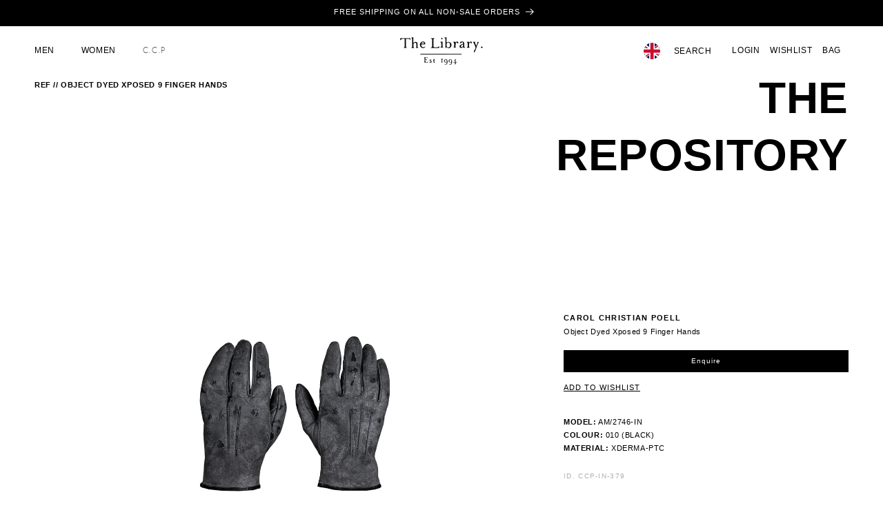

--- FILE ---
content_type: text/html; charset=utf-8
request_url: https://thelibrary1994.com/products/object-dyed-xposed-9-finger-hands
body_size: 39965
content:
<!doctype html>
<html class="no-js" lang="en">
  <head>
    <meta charset="utf-8">
    <meta http-equiv="X-UA-Compatible" content="IE=edge">
    <meta name="viewport" content="width=device-width,initial-scale=1">
    <meta name="theme-color" content="">
    <link rel="canonical" href="https://thelibrary1994.com/products/object-dyed-xposed-9-finger-hands"><link rel="icon" type="image/png" href="//thelibrary1994.com/cdn/shop/files/square-logomark.png?crop=center&height=32&v=1631885417&width=32"><title>
      Object Dyed Xposed 9 Finger Hands
 &ndash; The Library 1994</title>

    
      <meta name="description" content="MODEL: AM/2746-INCOLOUR: 010 (BLACK)MATERIAL: XDERMA-PTC">
    

    

<meta property="og:site_name" content="The Library 1994">
<meta property="og:url" content="https://thelibrary1994.com/products/object-dyed-xposed-9-finger-hands">
<meta property="og:title" content="Object Dyed Xposed 9 Finger Hands">
<meta property="og:type" content="product">
<meta property="og:description" content="MODEL: AM/2746-INCOLOUR: 010 (BLACK)MATERIAL: XDERMA-PTC"><meta property="og:image" content="http://thelibrary1994.com/cdn/shop/files/TheLibrary-CarolChristianPoell-IN-BETWEEN-87.jpg?v=1697732353">
  <meta property="og:image:secure_url" content="https://thelibrary1994.com/cdn/shop/files/TheLibrary-CarolChristianPoell-IN-BETWEEN-87.jpg?v=1697732353">
  <meta property="og:image:width" content="1827">
  <meta property="og:image:height" content="2741"><meta property="og:price:amount" content="1,050.00">
  <meta property="og:price:currency" content="GBP"><meta name="twitter:card" content="summary_large_image">
<meta name="twitter:title" content="Object Dyed Xposed 9 Finger Hands">
<meta name="twitter:description" content="MODEL: AM/2746-INCOLOUR: 010 (BLACK)MATERIAL: XDERMA-PTC">


    <script src="//thelibrary1994.com/cdn/shop/t/7/assets/constants.js?v=58251544750838685771703268243" defer="defer"></script>
    <script src="//thelibrary1994.com/cdn/shop/t/7/assets/pubsub.js?v=158357773527763999511703268243" defer="defer"></script>
    <script src="//thelibrary1994.com/cdn/shop/t/7/assets/global.js?v=13473316531050138561752556119" defer="defer"></script><script src="//thelibrary1994.com/cdn/shop/t/7/assets/animations.js?v=88693664871331136111703268242" defer="defer"></script><script>window.performance && window.performance.mark && window.performance.mark('shopify.content_for_header.start');</script><meta name="google-site-verification" content="T1wENKCr1MplwLkDk1RbttmzLpnypiITHlEF1U90hGU">
<meta id="shopify-digital-wallet" name="shopify-digital-wallet" content="/56010047637/digital_wallets/dialog">
<meta name="shopify-checkout-api-token" content="351a421bd7ac1abc715354c3f21c2494">
<meta id="in-context-paypal-metadata" data-shop-id="56010047637" data-venmo-supported="false" data-environment="production" data-locale="en_US" data-paypal-v4="true" data-currency="GBP">
<link rel="alternate" hreflang="x-default" href="https://thelibrary1994.com/products/object-dyed-xposed-9-finger-hands">
<link rel="alternate" hreflang="en" href="https://thelibrary1994.com/products/object-dyed-xposed-9-finger-hands">
<link rel="alternate" hreflang="zh-Hans" href="https://thelibrary1994.com/zh/products/object-dyed-xposed-9-finger-hands">
<link rel="alternate" hreflang="en-CN" href="https://thelibrary1994.com/en-cn/products/object-dyed-xposed-9-finger-hands">
<link rel="alternate" hreflang="zh-Hans-CN" href="https://thelibrary1994.com/zh-cn/products/object-dyed-xposed-9-finger-hands">
<link rel="alternate" hreflang="zh-Hans-AC" href="https://thelibrary1994.com/zh/products/object-dyed-xposed-9-finger-hands">
<link rel="alternate" hreflang="zh-Hans-AD" href="https://thelibrary1994.com/zh/products/object-dyed-xposed-9-finger-hands">
<link rel="alternate" hreflang="zh-Hans-AE" href="https://thelibrary1994.com/zh/products/object-dyed-xposed-9-finger-hands">
<link rel="alternate" hreflang="zh-Hans-AF" href="https://thelibrary1994.com/zh/products/object-dyed-xposed-9-finger-hands">
<link rel="alternate" hreflang="zh-Hans-AG" href="https://thelibrary1994.com/zh/products/object-dyed-xposed-9-finger-hands">
<link rel="alternate" hreflang="zh-Hans-AI" href="https://thelibrary1994.com/zh/products/object-dyed-xposed-9-finger-hands">
<link rel="alternate" hreflang="zh-Hans-AL" href="https://thelibrary1994.com/zh/products/object-dyed-xposed-9-finger-hands">
<link rel="alternate" hreflang="zh-Hans-AM" href="https://thelibrary1994.com/zh/products/object-dyed-xposed-9-finger-hands">
<link rel="alternate" hreflang="zh-Hans-AO" href="https://thelibrary1994.com/zh/products/object-dyed-xposed-9-finger-hands">
<link rel="alternate" hreflang="zh-Hans-AR" href="https://thelibrary1994.com/zh/products/object-dyed-xposed-9-finger-hands">
<link rel="alternate" hreflang="zh-Hans-AT" href="https://thelibrary1994.com/zh/products/object-dyed-xposed-9-finger-hands">
<link rel="alternate" hreflang="zh-Hans-AU" href="https://thelibrary1994.com/zh/products/object-dyed-xposed-9-finger-hands">
<link rel="alternate" hreflang="zh-Hans-AW" href="https://thelibrary1994.com/zh/products/object-dyed-xposed-9-finger-hands">
<link rel="alternate" hreflang="zh-Hans-AX" href="https://thelibrary1994.com/zh/products/object-dyed-xposed-9-finger-hands">
<link rel="alternate" hreflang="zh-Hans-AZ" href="https://thelibrary1994.com/zh/products/object-dyed-xposed-9-finger-hands">
<link rel="alternate" hreflang="zh-Hans-BA" href="https://thelibrary1994.com/zh/products/object-dyed-xposed-9-finger-hands">
<link rel="alternate" hreflang="zh-Hans-BB" href="https://thelibrary1994.com/zh/products/object-dyed-xposed-9-finger-hands">
<link rel="alternate" hreflang="zh-Hans-BD" href="https://thelibrary1994.com/zh/products/object-dyed-xposed-9-finger-hands">
<link rel="alternate" hreflang="zh-Hans-BE" href="https://thelibrary1994.com/zh/products/object-dyed-xposed-9-finger-hands">
<link rel="alternate" hreflang="zh-Hans-BF" href="https://thelibrary1994.com/zh/products/object-dyed-xposed-9-finger-hands">
<link rel="alternate" hreflang="zh-Hans-BG" href="https://thelibrary1994.com/zh/products/object-dyed-xposed-9-finger-hands">
<link rel="alternate" hreflang="zh-Hans-BH" href="https://thelibrary1994.com/zh/products/object-dyed-xposed-9-finger-hands">
<link rel="alternate" hreflang="zh-Hans-BI" href="https://thelibrary1994.com/zh/products/object-dyed-xposed-9-finger-hands">
<link rel="alternate" hreflang="zh-Hans-BJ" href="https://thelibrary1994.com/zh/products/object-dyed-xposed-9-finger-hands">
<link rel="alternate" hreflang="zh-Hans-BL" href="https://thelibrary1994.com/zh/products/object-dyed-xposed-9-finger-hands">
<link rel="alternate" hreflang="zh-Hans-BM" href="https://thelibrary1994.com/zh/products/object-dyed-xposed-9-finger-hands">
<link rel="alternate" hreflang="zh-Hans-BN" href="https://thelibrary1994.com/zh/products/object-dyed-xposed-9-finger-hands">
<link rel="alternate" hreflang="zh-Hans-BO" href="https://thelibrary1994.com/zh/products/object-dyed-xposed-9-finger-hands">
<link rel="alternate" hreflang="zh-Hans-BQ" href="https://thelibrary1994.com/zh/products/object-dyed-xposed-9-finger-hands">
<link rel="alternate" hreflang="zh-Hans-BR" href="https://thelibrary1994.com/zh/products/object-dyed-xposed-9-finger-hands">
<link rel="alternate" hreflang="zh-Hans-BS" href="https://thelibrary1994.com/zh/products/object-dyed-xposed-9-finger-hands">
<link rel="alternate" hreflang="zh-Hans-BT" href="https://thelibrary1994.com/zh/products/object-dyed-xposed-9-finger-hands">
<link rel="alternate" hreflang="zh-Hans-BW" href="https://thelibrary1994.com/zh/products/object-dyed-xposed-9-finger-hands">
<link rel="alternate" hreflang="zh-Hans-BY" href="https://thelibrary1994.com/zh/products/object-dyed-xposed-9-finger-hands">
<link rel="alternate" hreflang="zh-Hans-BZ" href="https://thelibrary1994.com/zh/products/object-dyed-xposed-9-finger-hands">
<link rel="alternate" hreflang="zh-Hans-CA" href="https://thelibrary1994.com/zh/products/object-dyed-xposed-9-finger-hands">
<link rel="alternate" hreflang="zh-Hans-CC" href="https://thelibrary1994.com/zh/products/object-dyed-xposed-9-finger-hands">
<link rel="alternate" hreflang="zh-Hans-CD" href="https://thelibrary1994.com/zh/products/object-dyed-xposed-9-finger-hands">
<link rel="alternate" hreflang="zh-Hans-CF" href="https://thelibrary1994.com/zh/products/object-dyed-xposed-9-finger-hands">
<link rel="alternate" hreflang="zh-Hans-CG" href="https://thelibrary1994.com/zh/products/object-dyed-xposed-9-finger-hands">
<link rel="alternate" hreflang="zh-Hans-CH" href="https://thelibrary1994.com/zh/products/object-dyed-xposed-9-finger-hands">
<link rel="alternate" hreflang="zh-Hans-CI" href="https://thelibrary1994.com/zh/products/object-dyed-xposed-9-finger-hands">
<link rel="alternate" hreflang="zh-Hans-CK" href="https://thelibrary1994.com/zh/products/object-dyed-xposed-9-finger-hands">
<link rel="alternate" hreflang="zh-Hans-CL" href="https://thelibrary1994.com/zh/products/object-dyed-xposed-9-finger-hands">
<link rel="alternate" hreflang="zh-Hans-CM" href="https://thelibrary1994.com/zh/products/object-dyed-xposed-9-finger-hands">
<link rel="alternate" hreflang="zh-Hans-CO" href="https://thelibrary1994.com/zh/products/object-dyed-xposed-9-finger-hands">
<link rel="alternate" hreflang="zh-Hans-CR" href="https://thelibrary1994.com/zh/products/object-dyed-xposed-9-finger-hands">
<link rel="alternate" hreflang="zh-Hans-CV" href="https://thelibrary1994.com/zh/products/object-dyed-xposed-9-finger-hands">
<link rel="alternate" hreflang="zh-Hans-CW" href="https://thelibrary1994.com/zh/products/object-dyed-xposed-9-finger-hands">
<link rel="alternate" hreflang="zh-Hans-CX" href="https://thelibrary1994.com/zh/products/object-dyed-xposed-9-finger-hands">
<link rel="alternate" hreflang="zh-Hans-CY" href="https://thelibrary1994.com/zh/products/object-dyed-xposed-9-finger-hands">
<link rel="alternate" hreflang="zh-Hans-CZ" href="https://thelibrary1994.com/zh/products/object-dyed-xposed-9-finger-hands">
<link rel="alternate" hreflang="zh-Hans-DE" href="https://thelibrary1994.com/zh/products/object-dyed-xposed-9-finger-hands">
<link rel="alternate" hreflang="zh-Hans-DJ" href="https://thelibrary1994.com/zh/products/object-dyed-xposed-9-finger-hands">
<link rel="alternate" hreflang="zh-Hans-DK" href="https://thelibrary1994.com/zh/products/object-dyed-xposed-9-finger-hands">
<link rel="alternate" hreflang="zh-Hans-DM" href="https://thelibrary1994.com/zh/products/object-dyed-xposed-9-finger-hands">
<link rel="alternate" hreflang="zh-Hans-DO" href="https://thelibrary1994.com/zh/products/object-dyed-xposed-9-finger-hands">
<link rel="alternate" hreflang="zh-Hans-DZ" href="https://thelibrary1994.com/zh/products/object-dyed-xposed-9-finger-hands">
<link rel="alternate" hreflang="zh-Hans-EC" href="https://thelibrary1994.com/zh/products/object-dyed-xposed-9-finger-hands">
<link rel="alternate" hreflang="zh-Hans-EE" href="https://thelibrary1994.com/zh/products/object-dyed-xposed-9-finger-hands">
<link rel="alternate" hreflang="zh-Hans-EG" href="https://thelibrary1994.com/zh/products/object-dyed-xposed-9-finger-hands">
<link rel="alternate" hreflang="zh-Hans-EH" href="https://thelibrary1994.com/zh/products/object-dyed-xposed-9-finger-hands">
<link rel="alternate" hreflang="zh-Hans-ER" href="https://thelibrary1994.com/zh/products/object-dyed-xposed-9-finger-hands">
<link rel="alternate" hreflang="zh-Hans-ES" href="https://thelibrary1994.com/zh/products/object-dyed-xposed-9-finger-hands">
<link rel="alternate" hreflang="zh-Hans-ET" href="https://thelibrary1994.com/zh/products/object-dyed-xposed-9-finger-hands">
<link rel="alternate" hreflang="zh-Hans-FI" href="https://thelibrary1994.com/zh/products/object-dyed-xposed-9-finger-hands">
<link rel="alternate" hreflang="zh-Hans-FJ" href="https://thelibrary1994.com/zh/products/object-dyed-xposed-9-finger-hands">
<link rel="alternate" hreflang="zh-Hans-FK" href="https://thelibrary1994.com/zh/products/object-dyed-xposed-9-finger-hands">
<link rel="alternate" hreflang="zh-Hans-FO" href="https://thelibrary1994.com/zh/products/object-dyed-xposed-9-finger-hands">
<link rel="alternate" hreflang="zh-Hans-FR" href="https://thelibrary1994.com/zh/products/object-dyed-xposed-9-finger-hands">
<link rel="alternate" hreflang="zh-Hans-GA" href="https://thelibrary1994.com/zh/products/object-dyed-xposed-9-finger-hands">
<link rel="alternate" hreflang="zh-Hans-GB" href="https://thelibrary1994.com/zh/products/object-dyed-xposed-9-finger-hands">
<link rel="alternate" hreflang="zh-Hans-GD" href="https://thelibrary1994.com/zh/products/object-dyed-xposed-9-finger-hands">
<link rel="alternate" hreflang="zh-Hans-GE" href="https://thelibrary1994.com/zh/products/object-dyed-xposed-9-finger-hands">
<link rel="alternate" hreflang="zh-Hans-GF" href="https://thelibrary1994.com/zh/products/object-dyed-xposed-9-finger-hands">
<link rel="alternate" hreflang="zh-Hans-GG" href="https://thelibrary1994.com/zh/products/object-dyed-xposed-9-finger-hands">
<link rel="alternate" hreflang="zh-Hans-GH" href="https://thelibrary1994.com/zh/products/object-dyed-xposed-9-finger-hands">
<link rel="alternate" hreflang="zh-Hans-GI" href="https://thelibrary1994.com/zh/products/object-dyed-xposed-9-finger-hands">
<link rel="alternate" hreflang="zh-Hans-GL" href="https://thelibrary1994.com/zh/products/object-dyed-xposed-9-finger-hands">
<link rel="alternate" hreflang="zh-Hans-GM" href="https://thelibrary1994.com/zh/products/object-dyed-xposed-9-finger-hands">
<link rel="alternate" hreflang="zh-Hans-GN" href="https://thelibrary1994.com/zh/products/object-dyed-xposed-9-finger-hands">
<link rel="alternate" hreflang="zh-Hans-GP" href="https://thelibrary1994.com/zh/products/object-dyed-xposed-9-finger-hands">
<link rel="alternate" hreflang="zh-Hans-GQ" href="https://thelibrary1994.com/zh/products/object-dyed-xposed-9-finger-hands">
<link rel="alternate" hreflang="zh-Hans-GR" href="https://thelibrary1994.com/zh/products/object-dyed-xposed-9-finger-hands">
<link rel="alternate" hreflang="zh-Hans-GS" href="https://thelibrary1994.com/zh/products/object-dyed-xposed-9-finger-hands">
<link rel="alternate" hreflang="zh-Hans-GT" href="https://thelibrary1994.com/zh/products/object-dyed-xposed-9-finger-hands">
<link rel="alternate" hreflang="zh-Hans-GW" href="https://thelibrary1994.com/zh/products/object-dyed-xposed-9-finger-hands">
<link rel="alternate" hreflang="zh-Hans-GY" href="https://thelibrary1994.com/zh/products/object-dyed-xposed-9-finger-hands">
<link rel="alternate" hreflang="zh-Hans-HK" href="https://thelibrary1994.com/zh/products/object-dyed-xposed-9-finger-hands">
<link rel="alternate" hreflang="zh-Hans-HN" href="https://thelibrary1994.com/zh/products/object-dyed-xposed-9-finger-hands">
<link rel="alternate" hreflang="zh-Hans-HR" href="https://thelibrary1994.com/zh/products/object-dyed-xposed-9-finger-hands">
<link rel="alternate" hreflang="zh-Hans-HT" href="https://thelibrary1994.com/zh/products/object-dyed-xposed-9-finger-hands">
<link rel="alternate" hreflang="zh-Hans-HU" href="https://thelibrary1994.com/zh/products/object-dyed-xposed-9-finger-hands">
<link rel="alternate" hreflang="zh-Hans-ID" href="https://thelibrary1994.com/zh/products/object-dyed-xposed-9-finger-hands">
<link rel="alternate" hreflang="zh-Hans-IE" href="https://thelibrary1994.com/zh/products/object-dyed-xposed-9-finger-hands">
<link rel="alternate" hreflang="zh-Hans-IL" href="https://thelibrary1994.com/zh/products/object-dyed-xposed-9-finger-hands">
<link rel="alternate" hreflang="zh-Hans-IM" href="https://thelibrary1994.com/zh/products/object-dyed-xposed-9-finger-hands">
<link rel="alternate" hreflang="zh-Hans-IN" href="https://thelibrary1994.com/zh/products/object-dyed-xposed-9-finger-hands">
<link rel="alternate" hreflang="zh-Hans-IO" href="https://thelibrary1994.com/zh/products/object-dyed-xposed-9-finger-hands">
<link rel="alternate" hreflang="zh-Hans-IQ" href="https://thelibrary1994.com/zh/products/object-dyed-xposed-9-finger-hands">
<link rel="alternate" hreflang="zh-Hans-IS" href="https://thelibrary1994.com/zh/products/object-dyed-xposed-9-finger-hands">
<link rel="alternate" hreflang="zh-Hans-IT" href="https://thelibrary1994.com/zh/products/object-dyed-xposed-9-finger-hands">
<link rel="alternate" hreflang="zh-Hans-JE" href="https://thelibrary1994.com/zh/products/object-dyed-xposed-9-finger-hands">
<link rel="alternate" hreflang="zh-Hans-JM" href="https://thelibrary1994.com/zh/products/object-dyed-xposed-9-finger-hands">
<link rel="alternate" hreflang="zh-Hans-JO" href="https://thelibrary1994.com/zh/products/object-dyed-xposed-9-finger-hands">
<link rel="alternate" hreflang="zh-Hans-JP" href="https://thelibrary1994.com/zh/products/object-dyed-xposed-9-finger-hands">
<link rel="alternate" hreflang="zh-Hans-KE" href="https://thelibrary1994.com/zh/products/object-dyed-xposed-9-finger-hands">
<link rel="alternate" hreflang="zh-Hans-KG" href="https://thelibrary1994.com/zh/products/object-dyed-xposed-9-finger-hands">
<link rel="alternate" hreflang="zh-Hans-KH" href="https://thelibrary1994.com/zh/products/object-dyed-xposed-9-finger-hands">
<link rel="alternate" hreflang="zh-Hans-KI" href="https://thelibrary1994.com/zh/products/object-dyed-xposed-9-finger-hands">
<link rel="alternate" hreflang="zh-Hans-KM" href="https://thelibrary1994.com/zh/products/object-dyed-xposed-9-finger-hands">
<link rel="alternate" hreflang="zh-Hans-KN" href="https://thelibrary1994.com/zh/products/object-dyed-xposed-9-finger-hands">
<link rel="alternate" hreflang="zh-Hans-KR" href="https://thelibrary1994.com/zh/products/object-dyed-xposed-9-finger-hands">
<link rel="alternate" hreflang="zh-Hans-KW" href="https://thelibrary1994.com/zh/products/object-dyed-xposed-9-finger-hands">
<link rel="alternate" hreflang="zh-Hans-KY" href="https://thelibrary1994.com/zh/products/object-dyed-xposed-9-finger-hands">
<link rel="alternate" hreflang="zh-Hans-KZ" href="https://thelibrary1994.com/zh/products/object-dyed-xposed-9-finger-hands">
<link rel="alternate" hreflang="zh-Hans-LA" href="https://thelibrary1994.com/zh/products/object-dyed-xposed-9-finger-hands">
<link rel="alternate" hreflang="zh-Hans-LB" href="https://thelibrary1994.com/zh/products/object-dyed-xposed-9-finger-hands">
<link rel="alternate" hreflang="zh-Hans-LC" href="https://thelibrary1994.com/zh/products/object-dyed-xposed-9-finger-hands">
<link rel="alternate" hreflang="zh-Hans-LI" href="https://thelibrary1994.com/zh/products/object-dyed-xposed-9-finger-hands">
<link rel="alternate" hreflang="zh-Hans-LK" href="https://thelibrary1994.com/zh/products/object-dyed-xposed-9-finger-hands">
<link rel="alternate" hreflang="zh-Hans-LR" href="https://thelibrary1994.com/zh/products/object-dyed-xposed-9-finger-hands">
<link rel="alternate" hreflang="zh-Hans-LS" href="https://thelibrary1994.com/zh/products/object-dyed-xposed-9-finger-hands">
<link rel="alternate" hreflang="zh-Hans-LT" href="https://thelibrary1994.com/zh/products/object-dyed-xposed-9-finger-hands">
<link rel="alternate" hreflang="zh-Hans-LU" href="https://thelibrary1994.com/zh/products/object-dyed-xposed-9-finger-hands">
<link rel="alternate" hreflang="zh-Hans-LV" href="https://thelibrary1994.com/zh/products/object-dyed-xposed-9-finger-hands">
<link rel="alternate" hreflang="zh-Hans-LY" href="https://thelibrary1994.com/zh/products/object-dyed-xposed-9-finger-hands">
<link rel="alternate" hreflang="zh-Hans-MA" href="https://thelibrary1994.com/zh/products/object-dyed-xposed-9-finger-hands">
<link rel="alternate" hreflang="zh-Hans-MC" href="https://thelibrary1994.com/zh/products/object-dyed-xposed-9-finger-hands">
<link rel="alternate" hreflang="zh-Hans-MD" href="https://thelibrary1994.com/zh/products/object-dyed-xposed-9-finger-hands">
<link rel="alternate" hreflang="zh-Hans-ME" href="https://thelibrary1994.com/zh/products/object-dyed-xposed-9-finger-hands">
<link rel="alternate" hreflang="zh-Hans-MF" href="https://thelibrary1994.com/zh/products/object-dyed-xposed-9-finger-hands">
<link rel="alternate" hreflang="zh-Hans-MG" href="https://thelibrary1994.com/zh/products/object-dyed-xposed-9-finger-hands">
<link rel="alternate" hreflang="zh-Hans-MK" href="https://thelibrary1994.com/zh/products/object-dyed-xposed-9-finger-hands">
<link rel="alternate" hreflang="zh-Hans-ML" href="https://thelibrary1994.com/zh/products/object-dyed-xposed-9-finger-hands">
<link rel="alternate" hreflang="zh-Hans-MM" href="https://thelibrary1994.com/zh/products/object-dyed-xposed-9-finger-hands">
<link rel="alternate" hreflang="zh-Hans-MN" href="https://thelibrary1994.com/zh/products/object-dyed-xposed-9-finger-hands">
<link rel="alternate" hreflang="zh-Hans-MO" href="https://thelibrary1994.com/zh/products/object-dyed-xposed-9-finger-hands">
<link rel="alternate" hreflang="zh-Hans-MQ" href="https://thelibrary1994.com/zh/products/object-dyed-xposed-9-finger-hands">
<link rel="alternate" hreflang="zh-Hans-MR" href="https://thelibrary1994.com/zh/products/object-dyed-xposed-9-finger-hands">
<link rel="alternate" hreflang="zh-Hans-MS" href="https://thelibrary1994.com/zh/products/object-dyed-xposed-9-finger-hands">
<link rel="alternate" hreflang="zh-Hans-MT" href="https://thelibrary1994.com/zh/products/object-dyed-xposed-9-finger-hands">
<link rel="alternate" hreflang="zh-Hans-MU" href="https://thelibrary1994.com/zh/products/object-dyed-xposed-9-finger-hands">
<link rel="alternate" hreflang="zh-Hans-MV" href="https://thelibrary1994.com/zh/products/object-dyed-xposed-9-finger-hands">
<link rel="alternate" hreflang="zh-Hans-MW" href="https://thelibrary1994.com/zh/products/object-dyed-xposed-9-finger-hands">
<link rel="alternate" hreflang="zh-Hans-MX" href="https://thelibrary1994.com/zh/products/object-dyed-xposed-9-finger-hands">
<link rel="alternate" hreflang="zh-Hans-MY" href="https://thelibrary1994.com/zh/products/object-dyed-xposed-9-finger-hands">
<link rel="alternate" hreflang="zh-Hans-MZ" href="https://thelibrary1994.com/zh/products/object-dyed-xposed-9-finger-hands">
<link rel="alternate" hreflang="zh-Hans-NA" href="https://thelibrary1994.com/zh/products/object-dyed-xposed-9-finger-hands">
<link rel="alternate" hreflang="zh-Hans-NC" href="https://thelibrary1994.com/zh/products/object-dyed-xposed-9-finger-hands">
<link rel="alternate" hreflang="zh-Hans-NE" href="https://thelibrary1994.com/zh/products/object-dyed-xposed-9-finger-hands">
<link rel="alternate" hreflang="zh-Hans-NF" href="https://thelibrary1994.com/zh/products/object-dyed-xposed-9-finger-hands">
<link rel="alternate" hreflang="zh-Hans-NG" href="https://thelibrary1994.com/zh/products/object-dyed-xposed-9-finger-hands">
<link rel="alternate" hreflang="zh-Hans-NI" href="https://thelibrary1994.com/zh/products/object-dyed-xposed-9-finger-hands">
<link rel="alternate" hreflang="zh-Hans-NL" href="https://thelibrary1994.com/zh/products/object-dyed-xposed-9-finger-hands">
<link rel="alternate" hreflang="zh-Hans-NO" href="https://thelibrary1994.com/zh/products/object-dyed-xposed-9-finger-hands">
<link rel="alternate" hreflang="zh-Hans-NP" href="https://thelibrary1994.com/zh/products/object-dyed-xposed-9-finger-hands">
<link rel="alternate" hreflang="zh-Hans-NR" href="https://thelibrary1994.com/zh/products/object-dyed-xposed-9-finger-hands">
<link rel="alternate" hreflang="zh-Hans-NU" href="https://thelibrary1994.com/zh/products/object-dyed-xposed-9-finger-hands">
<link rel="alternate" hreflang="zh-Hans-NZ" href="https://thelibrary1994.com/zh/products/object-dyed-xposed-9-finger-hands">
<link rel="alternate" hreflang="zh-Hans-OM" href="https://thelibrary1994.com/zh/products/object-dyed-xposed-9-finger-hands">
<link rel="alternate" hreflang="zh-Hans-PA" href="https://thelibrary1994.com/zh/products/object-dyed-xposed-9-finger-hands">
<link rel="alternate" hreflang="zh-Hans-PE" href="https://thelibrary1994.com/zh/products/object-dyed-xposed-9-finger-hands">
<link rel="alternate" hreflang="zh-Hans-PF" href="https://thelibrary1994.com/zh/products/object-dyed-xposed-9-finger-hands">
<link rel="alternate" hreflang="zh-Hans-PG" href="https://thelibrary1994.com/zh/products/object-dyed-xposed-9-finger-hands">
<link rel="alternate" hreflang="zh-Hans-PH" href="https://thelibrary1994.com/zh/products/object-dyed-xposed-9-finger-hands">
<link rel="alternate" hreflang="zh-Hans-PK" href="https://thelibrary1994.com/zh/products/object-dyed-xposed-9-finger-hands">
<link rel="alternate" hreflang="zh-Hans-PL" href="https://thelibrary1994.com/zh/products/object-dyed-xposed-9-finger-hands">
<link rel="alternate" hreflang="zh-Hans-PM" href="https://thelibrary1994.com/zh/products/object-dyed-xposed-9-finger-hands">
<link rel="alternate" hreflang="zh-Hans-PN" href="https://thelibrary1994.com/zh/products/object-dyed-xposed-9-finger-hands">
<link rel="alternate" hreflang="zh-Hans-PS" href="https://thelibrary1994.com/zh/products/object-dyed-xposed-9-finger-hands">
<link rel="alternate" hreflang="zh-Hans-PT" href="https://thelibrary1994.com/zh/products/object-dyed-xposed-9-finger-hands">
<link rel="alternate" hreflang="zh-Hans-PY" href="https://thelibrary1994.com/zh/products/object-dyed-xposed-9-finger-hands">
<link rel="alternate" hreflang="zh-Hans-QA" href="https://thelibrary1994.com/zh/products/object-dyed-xposed-9-finger-hands">
<link rel="alternate" hreflang="zh-Hans-RE" href="https://thelibrary1994.com/zh/products/object-dyed-xposed-9-finger-hands">
<link rel="alternate" hreflang="zh-Hans-RO" href="https://thelibrary1994.com/zh/products/object-dyed-xposed-9-finger-hands">
<link rel="alternate" hreflang="zh-Hans-RS" href="https://thelibrary1994.com/zh/products/object-dyed-xposed-9-finger-hands">
<link rel="alternate" hreflang="zh-Hans-RU" href="https://thelibrary1994.com/zh/products/object-dyed-xposed-9-finger-hands">
<link rel="alternate" hreflang="zh-Hans-RW" href="https://thelibrary1994.com/zh/products/object-dyed-xposed-9-finger-hands">
<link rel="alternate" hreflang="zh-Hans-SA" href="https://thelibrary1994.com/zh/products/object-dyed-xposed-9-finger-hands">
<link rel="alternate" hreflang="zh-Hans-SB" href="https://thelibrary1994.com/zh/products/object-dyed-xposed-9-finger-hands">
<link rel="alternate" hreflang="zh-Hans-SC" href="https://thelibrary1994.com/zh/products/object-dyed-xposed-9-finger-hands">
<link rel="alternate" hreflang="zh-Hans-SD" href="https://thelibrary1994.com/zh/products/object-dyed-xposed-9-finger-hands">
<link rel="alternate" hreflang="zh-Hans-SE" href="https://thelibrary1994.com/zh/products/object-dyed-xposed-9-finger-hands">
<link rel="alternate" hreflang="zh-Hans-SG" href="https://thelibrary1994.com/zh/products/object-dyed-xposed-9-finger-hands">
<link rel="alternate" hreflang="zh-Hans-SH" href="https://thelibrary1994.com/zh/products/object-dyed-xposed-9-finger-hands">
<link rel="alternate" hreflang="zh-Hans-SI" href="https://thelibrary1994.com/zh/products/object-dyed-xposed-9-finger-hands">
<link rel="alternate" hreflang="zh-Hans-SJ" href="https://thelibrary1994.com/zh/products/object-dyed-xposed-9-finger-hands">
<link rel="alternate" hreflang="zh-Hans-SK" href="https://thelibrary1994.com/zh/products/object-dyed-xposed-9-finger-hands">
<link rel="alternate" hreflang="zh-Hans-SL" href="https://thelibrary1994.com/zh/products/object-dyed-xposed-9-finger-hands">
<link rel="alternate" hreflang="zh-Hans-SM" href="https://thelibrary1994.com/zh/products/object-dyed-xposed-9-finger-hands">
<link rel="alternate" hreflang="zh-Hans-SN" href="https://thelibrary1994.com/zh/products/object-dyed-xposed-9-finger-hands">
<link rel="alternate" hreflang="zh-Hans-SO" href="https://thelibrary1994.com/zh/products/object-dyed-xposed-9-finger-hands">
<link rel="alternate" hreflang="zh-Hans-SR" href="https://thelibrary1994.com/zh/products/object-dyed-xposed-9-finger-hands">
<link rel="alternate" hreflang="zh-Hans-SS" href="https://thelibrary1994.com/zh/products/object-dyed-xposed-9-finger-hands">
<link rel="alternate" hreflang="zh-Hans-ST" href="https://thelibrary1994.com/zh/products/object-dyed-xposed-9-finger-hands">
<link rel="alternate" hreflang="zh-Hans-SV" href="https://thelibrary1994.com/zh/products/object-dyed-xposed-9-finger-hands">
<link rel="alternate" hreflang="zh-Hans-SX" href="https://thelibrary1994.com/zh/products/object-dyed-xposed-9-finger-hands">
<link rel="alternate" hreflang="zh-Hans-SZ" href="https://thelibrary1994.com/zh/products/object-dyed-xposed-9-finger-hands">
<link rel="alternate" hreflang="zh-Hans-TA" href="https://thelibrary1994.com/zh/products/object-dyed-xposed-9-finger-hands">
<link rel="alternate" hreflang="zh-Hans-TC" href="https://thelibrary1994.com/zh/products/object-dyed-xposed-9-finger-hands">
<link rel="alternate" hreflang="zh-Hans-TD" href="https://thelibrary1994.com/zh/products/object-dyed-xposed-9-finger-hands">
<link rel="alternate" hreflang="zh-Hans-TF" href="https://thelibrary1994.com/zh/products/object-dyed-xposed-9-finger-hands">
<link rel="alternate" hreflang="zh-Hans-TG" href="https://thelibrary1994.com/zh/products/object-dyed-xposed-9-finger-hands">
<link rel="alternate" hreflang="zh-Hans-TH" href="https://thelibrary1994.com/zh/products/object-dyed-xposed-9-finger-hands">
<link rel="alternate" hreflang="zh-Hans-TJ" href="https://thelibrary1994.com/zh/products/object-dyed-xposed-9-finger-hands">
<link rel="alternate" hreflang="zh-Hans-TK" href="https://thelibrary1994.com/zh/products/object-dyed-xposed-9-finger-hands">
<link rel="alternate" hreflang="zh-Hans-TL" href="https://thelibrary1994.com/zh/products/object-dyed-xposed-9-finger-hands">
<link rel="alternate" hreflang="zh-Hans-TM" href="https://thelibrary1994.com/zh/products/object-dyed-xposed-9-finger-hands">
<link rel="alternate" hreflang="zh-Hans-TN" href="https://thelibrary1994.com/zh/products/object-dyed-xposed-9-finger-hands">
<link rel="alternate" hreflang="zh-Hans-TO" href="https://thelibrary1994.com/zh/products/object-dyed-xposed-9-finger-hands">
<link rel="alternate" hreflang="zh-Hans-TR" href="https://thelibrary1994.com/zh/products/object-dyed-xposed-9-finger-hands">
<link rel="alternate" hreflang="zh-Hans-TT" href="https://thelibrary1994.com/zh/products/object-dyed-xposed-9-finger-hands">
<link rel="alternate" hreflang="zh-Hans-TV" href="https://thelibrary1994.com/zh/products/object-dyed-xposed-9-finger-hands">
<link rel="alternate" hreflang="zh-Hans-TW" href="https://thelibrary1994.com/zh/products/object-dyed-xposed-9-finger-hands">
<link rel="alternate" hreflang="zh-Hans-TZ" href="https://thelibrary1994.com/zh/products/object-dyed-xposed-9-finger-hands">
<link rel="alternate" hreflang="zh-Hans-UA" href="https://thelibrary1994.com/zh/products/object-dyed-xposed-9-finger-hands">
<link rel="alternate" hreflang="zh-Hans-UG" href="https://thelibrary1994.com/zh/products/object-dyed-xposed-9-finger-hands">
<link rel="alternate" hreflang="zh-Hans-UM" href="https://thelibrary1994.com/zh/products/object-dyed-xposed-9-finger-hands">
<link rel="alternate" hreflang="zh-Hans-US" href="https://thelibrary1994.com/zh/products/object-dyed-xposed-9-finger-hands">
<link rel="alternate" hreflang="zh-Hans-UY" href="https://thelibrary1994.com/zh/products/object-dyed-xposed-9-finger-hands">
<link rel="alternate" hreflang="zh-Hans-UZ" href="https://thelibrary1994.com/zh/products/object-dyed-xposed-9-finger-hands">
<link rel="alternate" hreflang="zh-Hans-VA" href="https://thelibrary1994.com/zh/products/object-dyed-xposed-9-finger-hands">
<link rel="alternate" hreflang="zh-Hans-VC" href="https://thelibrary1994.com/zh/products/object-dyed-xposed-9-finger-hands">
<link rel="alternate" hreflang="zh-Hans-VE" href="https://thelibrary1994.com/zh/products/object-dyed-xposed-9-finger-hands">
<link rel="alternate" hreflang="zh-Hans-VG" href="https://thelibrary1994.com/zh/products/object-dyed-xposed-9-finger-hands">
<link rel="alternate" hreflang="zh-Hans-VN" href="https://thelibrary1994.com/zh/products/object-dyed-xposed-9-finger-hands">
<link rel="alternate" hreflang="zh-Hans-VU" href="https://thelibrary1994.com/zh/products/object-dyed-xposed-9-finger-hands">
<link rel="alternate" hreflang="zh-Hans-WF" href="https://thelibrary1994.com/zh/products/object-dyed-xposed-9-finger-hands">
<link rel="alternate" hreflang="zh-Hans-WS" href="https://thelibrary1994.com/zh/products/object-dyed-xposed-9-finger-hands">
<link rel="alternate" hreflang="zh-Hans-XK" href="https://thelibrary1994.com/zh/products/object-dyed-xposed-9-finger-hands">
<link rel="alternate" hreflang="zh-Hans-YE" href="https://thelibrary1994.com/zh/products/object-dyed-xposed-9-finger-hands">
<link rel="alternate" hreflang="zh-Hans-YT" href="https://thelibrary1994.com/zh/products/object-dyed-xposed-9-finger-hands">
<link rel="alternate" hreflang="zh-Hans-ZA" href="https://thelibrary1994.com/zh/products/object-dyed-xposed-9-finger-hands">
<link rel="alternate" hreflang="zh-Hans-ZM" href="https://thelibrary1994.com/zh/products/object-dyed-xposed-9-finger-hands">
<link rel="alternate" hreflang="zh-Hans-ZW" href="https://thelibrary1994.com/zh/products/object-dyed-xposed-9-finger-hands">
<link rel="alternate" type="application/json+oembed" href="https://thelibrary1994.com/products/object-dyed-xposed-9-finger-hands.oembed">
<script async="async" src="/checkouts/internal/preloads.js?locale=en-GB"></script>
<link rel="preconnect" href="https://shop.app" crossorigin="anonymous">
<script async="async" src="https://shop.app/checkouts/internal/preloads.js?locale=en-GB&shop_id=56010047637" crossorigin="anonymous"></script>
<script id="apple-pay-shop-capabilities" type="application/json">{"shopId":56010047637,"countryCode":"GB","currencyCode":"GBP","merchantCapabilities":["supports3DS"],"merchantId":"gid:\/\/shopify\/Shop\/56010047637","merchantName":"The Library 1994","requiredBillingContactFields":["postalAddress","email","phone"],"requiredShippingContactFields":["postalAddress","email","phone"],"shippingType":"shipping","supportedNetworks":["visa","maestro","masterCard","amex","discover","elo"],"total":{"type":"pending","label":"The Library 1994","amount":"1.00"},"shopifyPaymentsEnabled":true,"supportsSubscriptions":true}</script>
<script id="shopify-features" type="application/json">{"accessToken":"351a421bd7ac1abc715354c3f21c2494","betas":["rich-media-storefront-analytics"],"domain":"thelibrary1994.com","predictiveSearch":true,"shopId":56010047637,"locale":"en"}</script>
<script>var Shopify = Shopify || {};
Shopify.shop = "the-library-1994.myshopify.com";
Shopify.locale = "en";
Shopify.currency = {"active":"GBP","rate":"1.0"};
Shopify.country = "GB";
Shopify.theme = {"name":"The Library Template 2024","id":139026366710,"schema_name":"Dawn","schema_version":"12.0.0","theme_store_id":887,"role":"main"};
Shopify.theme.handle = "null";
Shopify.theme.style = {"id":null,"handle":null};
Shopify.cdnHost = "thelibrary1994.com/cdn";
Shopify.routes = Shopify.routes || {};
Shopify.routes.root = "/";</script>
<script type="module">!function(o){(o.Shopify=o.Shopify||{}).modules=!0}(window);</script>
<script>!function(o){function n(){var o=[];function n(){o.push(Array.prototype.slice.apply(arguments))}return n.q=o,n}var t=o.Shopify=o.Shopify||{};t.loadFeatures=n(),t.autoloadFeatures=n()}(window);</script>
<script>
  window.ShopifyPay = window.ShopifyPay || {};
  window.ShopifyPay.apiHost = "shop.app\/pay";
  window.ShopifyPay.redirectState = null;
</script>
<script id="shop-js-analytics" type="application/json">{"pageType":"product"}</script>
<script defer="defer" async type="module" src="//thelibrary1994.com/cdn/shopifycloud/shop-js/modules/v2/client.init-shop-cart-sync_C5BV16lS.en.esm.js"></script>
<script defer="defer" async type="module" src="//thelibrary1994.com/cdn/shopifycloud/shop-js/modules/v2/chunk.common_CygWptCX.esm.js"></script>
<script type="module">
  await import("//thelibrary1994.com/cdn/shopifycloud/shop-js/modules/v2/client.init-shop-cart-sync_C5BV16lS.en.esm.js");
await import("//thelibrary1994.com/cdn/shopifycloud/shop-js/modules/v2/chunk.common_CygWptCX.esm.js");

  window.Shopify.SignInWithShop?.initShopCartSync?.({"fedCMEnabled":true,"windoidEnabled":true});

</script>
<script>
  window.Shopify = window.Shopify || {};
  if (!window.Shopify.featureAssets) window.Shopify.featureAssets = {};
  window.Shopify.featureAssets['shop-js'] = {"shop-cart-sync":["modules/v2/client.shop-cart-sync_ZFArdW7E.en.esm.js","modules/v2/chunk.common_CygWptCX.esm.js"],"init-fed-cm":["modules/v2/client.init-fed-cm_CmiC4vf6.en.esm.js","modules/v2/chunk.common_CygWptCX.esm.js"],"shop-button":["modules/v2/client.shop-button_tlx5R9nI.en.esm.js","modules/v2/chunk.common_CygWptCX.esm.js"],"shop-cash-offers":["modules/v2/client.shop-cash-offers_DOA2yAJr.en.esm.js","modules/v2/chunk.common_CygWptCX.esm.js","modules/v2/chunk.modal_D71HUcav.esm.js"],"init-windoid":["modules/v2/client.init-windoid_sURxWdc1.en.esm.js","modules/v2/chunk.common_CygWptCX.esm.js"],"shop-toast-manager":["modules/v2/client.shop-toast-manager_ClPi3nE9.en.esm.js","modules/v2/chunk.common_CygWptCX.esm.js"],"init-shop-email-lookup-coordinator":["modules/v2/client.init-shop-email-lookup-coordinator_B8hsDcYM.en.esm.js","modules/v2/chunk.common_CygWptCX.esm.js"],"init-shop-cart-sync":["modules/v2/client.init-shop-cart-sync_C5BV16lS.en.esm.js","modules/v2/chunk.common_CygWptCX.esm.js"],"avatar":["modules/v2/client.avatar_BTnouDA3.en.esm.js"],"pay-button":["modules/v2/client.pay-button_FdsNuTd3.en.esm.js","modules/v2/chunk.common_CygWptCX.esm.js"],"init-customer-accounts":["modules/v2/client.init-customer-accounts_DxDtT_ad.en.esm.js","modules/v2/client.shop-login-button_C5VAVYt1.en.esm.js","modules/v2/chunk.common_CygWptCX.esm.js","modules/v2/chunk.modal_D71HUcav.esm.js"],"init-shop-for-new-customer-accounts":["modules/v2/client.init-shop-for-new-customer-accounts_ChsxoAhi.en.esm.js","modules/v2/client.shop-login-button_C5VAVYt1.en.esm.js","modules/v2/chunk.common_CygWptCX.esm.js","modules/v2/chunk.modal_D71HUcav.esm.js"],"shop-login-button":["modules/v2/client.shop-login-button_C5VAVYt1.en.esm.js","modules/v2/chunk.common_CygWptCX.esm.js","modules/v2/chunk.modal_D71HUcav.esm.js"],"init-customer-accounts-sign-up":["modules/v2/client.init-customer-accounts-sign-up_CPSyQ0Tj.en.esm.js","modules/v2/client.shop-login-button_C5VAVYt1.en.esm.js","modules/v2/chunk.common_CygWptCX.esm.js","modules/v2/chunk.modal_D71HUcav.esm.js"],"shop-follow-button":["modules/v2/client.shop-follow-button_Cva4Ekp9.en.esm.js","modules/v2/chunk.common_CygWptCX.esm.js","modules/v2/chunk.modal_D71HUcav.esm.js"],"checkout-modal":["modules/v2/client.checkout-modal_BPM8l0SH.en.esm.js","modules/v2/chunk.common_CygWptCX.esm.js","modules/v2/chunk.modal_D71HUcav.esm.js"],"lead-capture":["modules/v2/client.lead-capture_Bi8yE_yS.en.esm.js","modules/v2/chunk.common_CygWptCX.esm.js","modules/v2/chunk.modal_D71HUcav.esm.js"],"shop-login":["modules/v2/client.shop-login_D6lNrXab.en.esm.js","modules/v2/chunk.common_CygWptCX.esm.js","modules/v2/chunk.modal_D71HUcav.esm.js"],"payment-terms":["modules/v2/client.payment-terms_CZxnsJam.en.esm.js","modules/v2/chunk.common_CygWptCX.esm.js","modules/v2/chunk.modal_D71HUcav.esm.js"]};
</script>
<script>(function() {
  var isLoaded = false;
  function asyncLoad() {
    if (isLoaded) return;
    isLoaded = true;
    var urls = ["\/\/cdn.shopify.com\/proxy\/2a4d715e87f188eac924d7c74028f6e8ca65c40ef4cbd5be16e5426316f28a8a\/app.heap-static.com\/integrations\/shopify-one-click\/js\/script-tag?shop=the-library-1994.myshopify.com\u0026sp-cache-control=cHVibGljLCBtYXgtYWdlPTkwMA"];
    for (var i = 0; i < urls.length; i++) {
      var s = document.createElement('script');
      s.type = 'text/javascript';
      s.async = true;
      s.src = urls[i];
      var x = document.getElementsByTagName('script')[0];
      x.parentNode.insertBefore(s, x);
    }
  };
  if(window.attachEvent) {
    window.attachEvent('onload', asyncLoad);
  } else {
    window.addEventListener('load', asyncLoad, false);
  }
})();</script>
<script id="__st">var __st={"a":56010047637,"offset":0,"reqid":"67c2d5d8-1a62-4810-b5f5-7bfa46b9b90b-1768647579","pageurl":"thelibrary1994.com\/products\/object-dyed-xposed-9-finger-hands","u":"3756f44e98b6","p":"product","rtyp":"product","rid":8201754935542};</script>
<script>window.ShopifyPaypalV4VisibilityTracking = true;</script>
<script id="captcha-bootstrap">!function(){'use strict';const t='contact',e='account',n='new_comment',o=[[t,t],['blogs',n],['comments',n],[t,'customer']],c=[[e,'customer_login'],[e,'guest_login'],[e,'recover_customer_password'],[e,'create_customer']],r=t=>t.map((([t,e])=>`form[action*='/${t}']:not([data-nocaptcha='true']) input[name='form_type'][value='${e}']`)).join(','),a=t=>()=>t?[...document.querySelectorAll(t)].map((t=>t.form)):[];function s(){const t=[...o],e=r(t);return a(e)}const i='password',u='form_key',d=['recaptcha-v3-token','g-recaptcha-response','h-captcha-response',i],f=()=>{try{return window.sessionStorage}catch{return}},m='__shopify_v',_=t=>t.elements[u];function p(t,e,n=!1){try{const o=window.sessionStorage,c=JSON.parse(o.getItem(e)),{data:r}=function(t){const{data:e,action:n}=t;return t[m]||n?{data:e,action:n}:{data:t,action:n}}(c);for(const[e,n]of Object.entries(r))t.elements[e]&&(t.elements[e].value=n);n&&o.removeItem(e)}catch(o){console.error('form repopulation failed',{error:o})}}const l='form_type',E='cptcha';function T(t){t.dataset[E]=!0}const w=window,h=w.document,L='Shopify',v='ce_forms',y='captcha';let A=!1;((t,e)=>{const n=(g='f06e6c50-85a8-45c8-87d0-21a2b65856fe',I='https://cdn.shopify.com/shopifycloud/storefront-forms-hcaptcha/ce_storefront_forms_captcha_hcaptcha.v1.5.2.iife.js',D={infoText:'Protected by hCaptcha',privacyText:'Privacy',termsText:'Terms'},(t,e,n)=>{const o=w[L][v],c=o.bindForm;if(c)return c(t,g,e,D).then(n);var r;o.q.push([[t,g,e,D],n]),r=I,A||(h.body.append(Object.assign(h.createElement('script'),{id:'captcha-provider',async:!0,src:r})),A=!0)});var g,I,D;w[L]=w[L]||{},w[L][v]=w[L][v]||{},w[L][v].q=[],w[L][y]=w[L][y]||{},w[L][y].protect=function(t,e){n(t,void 0,e),T(t)},Object.freeze(w[L][y]),function(t,e,n,w,h,L){const[v,y,A,g]=function(t,e,n){const i=e?o:[],u=t?c:[],d=[...i,...u],f=r(d),m=r(i),_=r(d.filter((([t,e])=>n.includes(e))));return[a(f),a(m),a(_),s()]}(w,h,L),I=t=>{const e=t.target;return e instanceof HTMLFormElement?e:e&&e.form},D=t=>v().includes(t);t.addEventListener('submit',(t=>{const e=I(t);if(!e)return;const n=D(e)&&!e.dataset.hcaptchaBound&&!e.dataset.recaptchaBound,o=_(e),c=g().includes(e)&&(!o||!o.value);(n||c)&&t.preventDefault(),c&&!n&&(function(t){try{if(!f())return;!function(t){const e=f();if(!e)return;const n=_(t);if(!n)return;const o=n.value;o&&e.removeItem(o)}(t);const e=Array.from(Array(32),(()=>Math.random().toString(36)[2])).join('');!function(t,e){_(t)||t.append(Object.assign(document.createElement('input'),{type:'hidden',name:u})),t.elements[u].value=e}(t,e),function(t,e){const n=f();if(!n)return;const o=[...t.querySelectorAll(`input[type='${i}']`)].map((({name:t})=>t)),c=[...d,...o],r={};for(const[a,s]of new FormData(t).entries())c.includes(a)||(r[a]=s);n.setItem(e,JSON.stringify({[m]:1,action:t.action,data:r}))}(t,e)}catch(e){console.error('failed to persist form',e)}}(e),e.submit())}));const S=(t,e)=>{t&&!t.dataset[E]&&(n(t,e.some((e=>e===t))),T(t))};for(const o of['focusin','change'])t.addEventListener(o,(t=>{const e=I(t);D(e)&&S(e,y())}));const B=e.get('form_key'),M=e.get(l),P=B&&M;t.addEventListener('DOMContentLoaded',(()=>{const t=y();if(P)for(const e of t)e.elements[l].value===M&&p(e,B);[...new Set([...A(),...v().filter((t=>'true'===t.dataset.shopifyCaptcha))])].forEach((e=>S(e,t)))}))}(h,new URLSearchParams(w.location.search),n,t,e,['guest_login'])})(!0,!0)}();</script>
<script integrity="sha256-4kQ18oKyAcykRKYeNunJcIwy7WH5gtpwJnB7kiuLZ1E=" data-source-attribution="shopify.loadfeatures" defer="defer" src="//thelibrary1994.com/cdn/shopifycloud/storefront/assets/storefront/load_feature-a0a9edcb.js" crossorigin="anonymous"></script>
<script crossorigin="anonymous" defer="defer" src="//thelibrary1994.com/cdn/shopifycloud/storefront/assets/shopify_pay/storefront-65b4c6d7.js?v=20250812"></script>
<script data-source-attribution="shopify.dynamic_checkout.dynamic.init">var Shopify=Shopify||{};Shopify.PaymentButton=Shopify.PaymentButton||{isStorefrontPortableWallets:!0,init:function(){window.Shopify.PaymentButton.init=function(){};var t=document.createElement("script");t.src="https://thelibrary1994.com/cdn/shopifycloud/portable-wallets/latest/portable-wallets.en.js",t.type="module",document.head.appendChild(t)}};
</script>
<script data-source-attribution="shopify.dynamic_checkout.buyer_consent">
  function portableWalletsHideBuyerConsent(e){var t=document.getElementById("shopify-buyer-consent"),n=document.getElementById("shopify-subscription-policy-button");t&&n&&(t.classList.add("hidden"),t.setAttribute("aria-hidden","true"),n.removeEventListener("click",e))}function portableWalletsShowBuyerConsent(e){var t=document.getElementById("shopify-buyer-consent"),n=document.getElementById("shopify-subscription-policy-button");t&&n&&(t.classList.remove("hidden"),t.removeAttribute("aria-hidden"),n.addEventListener("click",e))}window.Shopify?.PaymentButton&&(window.Shopify.PaymentButton.hideBuyerConsent=portableWalletsHideBuyerConsent,window.Shopify.PaymentButton.showBuyerConsent=portableWalletsShowBuyerConsent);
</script>
<script data-source-attribution="shopify.dynamic_checkout.cart.bootstrap">document.addEventListener("DOMContentLoaded",(function(){function t(){return document.querySelector("shopify-accelerated-checkout-cart, shopify-accelerated-checkout")}if(t())Shopify.PaymentButton.init();else{new MutationObserver((function(e,n){t()&&(Shopify.PaymentButton.init(),n.disconnect())})).observe(document.body,{childList:!0,subtree:!0})}}));
</script>
<link id="shopify-accelerated-checkout-styles" rel="stylesheet" media="screen" href="https://thelibrary1994.com/cdn/shopifycloud/portable-wallets/latest/accelerated-checkout-backwards-compat.css" crossorigin="anonymous">
<style id="shopify-accelerated-checkout-cart">
        #shopify-buyer-consent {
  margin-top: 1em;
  display: inline-block;
  width: 100%;
}

#shopify-buyer-consent.hidden {
  display: none;
}

#shopify-subscription-policy-button {
  background: none;
  border: none;
  padding: 0;
  text-decoration: underline;
  font-size: inherit;
  cursor: pointer;
}

#shopify-subscription-policy-button::before {
  box-shadow: none;
}

      </style>
<script id="sections-script" data-sections="header" defer="defer" src="//thelibrary1994.com/cdn/shop/t/7/compiled_assets/scripts.js?v=4920"></script>
<script>window.performance && window.performance.mark && window.performance.mark('shopify.content_for_header.end');</script>


   <link href="//thelibrary1994.com/cdn/shop/t/7/assets/ccplight.css?v=10708943656444036651709223656" rel="stylesheet" type="text/css" media="all" />

    <style data-shopify>
      
      
      
      
      
      

      
        :root,
        .color-background-1 {
          --color-background: 255,255,255;
        
          --gradient-background: #ffffff;
        

        

        --color-foreground: 0,0,0;
        --color-background-contrast: 191,191,191;
        --color-shadow: 0,0,0;
        --color-button: 0,0,0;
        --color-button-text: 255,255,255;
        --color-secondary-button: 255,255,255;
        --color-secondary-button-text: 0,0,0;
        --color-link: 0,0,0;
        --color-badge-foreground: 0,0,0;
        --color-badge-background: 255,255,255;
        --color-badge-border: 0,0,0;
        --payment-terms-background-color: rgb(255 255 255);
      }
      
        
        .color-background-2 {
          --color-background: 243,243,243;
        
          --gradient-background: #f3f3f3;
        

        

        --color-foreground: 18,18,18;
        --color-background-contrast: 179,179,179;
        --color-shadow: 18,18,18;
        --color-button: 18,18,18;
        --color-button-text: 243,243,243;
        --color-secondary-button: 243,243,243;
        --color-secondary-button-text: 18,18,18;
        --color-link: 18,18,18;
        --color-badge-foreground: 18,18,18;
        --color-badge-background: 243,243,243;
        --color-badge-border: 18,18,18;
        --payment-terms-background-color: rgb(243 243 243);
      }
      
        
        .color-inverse {
          --color-background: 36,40,51;
        
          --gradient-background: #242833;
        

        

        --color-foreground: 255,255,255;
        --color-background-contrast: 47,52,66;
        --color-shadow: 18,18,18;
        --color-button: 255,255,255;
        --color-button-text: 0,0,0;
        --color-secondary-button: 36,40,51;
        --color-secondary-button-text: 255,255,255;
        --color-link: 255,255,255;
        --color-badge-foreground: 255,255,255;
        --color-badge-background: 36,40,51;
        --color-badge-border: 255,255,255;
        --payment-terms-background-color: rgb(36 40 51);
      }
      
        
        .color-accent-1 {
          --color-background: 0,0,0;
        
          --gradient-background: #000000;
        

        

        --color-foreground: 255,255,255;
        --color-background-contrast: 128,128,128;
        --color-shadow: 18,18,18;
        --color-button: 255,255,255;
        --color-button-text: 18,18,18;
        --color-secondary-button: 0,0,0;
        --color-secondary-button-text: 255,255,255;
        --color-link: 255,255,255;
        --color-badge-foreground: 255,255,255;
        --color-badge-background: 0,0,0;
        --color-badge-border: 255,255,255;
        --payment-terms-background-color: rgb(0 0 0);
      }
      
        
        .color-accent-2 {
          --color-background: 0,0,0;
        
          --gradient-background: #000000;
        

        

        --color-foreground: 255,255,255;
        --color-background-contrast: 128,128,128;
        --color-shadow: 18,18,18;
        --color-button: 255,255,255;
        --color-button-text: 0,0,0;
        --color-secondary-button: 0,0,0;
        --color-secondary-button-text: 255,255,255;
        --color-link: 255,255,255;
        --color-badge-foreground: 255,255,255;
        --color-badge-background: 0,0,0;
        --color-badge-border: 255,255,255;
        --payment-terms-background-color: rgb(0 0 0);
      }
      

      body, .color-background-1, .color-background-2, .color-inverse, .color-accent-1, .color-accent-2 {
        color: rgba(var(--color-foreground), 1);
        background-color: rgb(var(--color-background));
      }

      :root {
        --font-body-family: Helvetica, Arial, sans-serif;
        --font-body-style: normal;
        --font-body-weight: 400;
        --font-body-weight-bold: 700;

        --font-heading-family: Helvetica, Arial, sans-serif;
        --font-heading-style: normal;
        --font-heading-weight: 400;

        --font-body-scale: 1.0;
        --font-heading-scale: 1.0;

        --media-padding: px;
        --media-border-opacity: 0.05;
        --media-border-width: 0px;
        --media-radius: 0px;
        --media-shadow-opacity: 0.0;
        --media-shadow-horizontal-offset: 0px;
        --media-shadow-vertical-offset: 4px;
        --media-shadow-blur-radius: 5px;
        --media-shadow-visible: 0;

        --page-width: 200rem;
        --page-width-margin: 0rem;

        --product-card-image-padding: 0.0rem;
        --product-card-corner-radius: 0.0rem;
        --product-card-text-alignment: left;
        --product-card-border-width: 0.0rem;
        --product-card-border-opacity: 0.1;
        --product-card-shadow-opacity: 0.0;
        --product-card-shadow-visible: 0;
        --product-card-shadow-horizontal-offset: 0.0rem;
        --product-card-shadow-vertical-offset: 0.4rem;
        --product-card-shadow-blur-radius: 0.0rem;

        --collection-card-image-padding: 0.0rem;
        --collection-card-corner-radius: 0.0rem;
        --collection-card-text-alignment: left;
        --collection-card-border-width: 0.0rem;
        --collection-card-border-opacity: 0.1;
        --collection-card-shadow-opacity: 0.0;
        --collection-card-shadow-visible: 0;
        --collection-card-shadow-horizontal-offset: 0.0rem;
        --collection-card-shadow-vertical-offset: 0.4rem;
        --collection-card-shadow-blur-radius: 0.5rem;

        --blog-card-image-padding: 0.0rem;
        --blog-card-corner-radius: 0.0rem;
        --blog-card-text-alignment: left;
        --blog-card-border-width: 0.0rem;
        --blog-card-border-opacity: 0.1;
        --blog-card-shadow-opacity: 0.0;
        --blog-card-shadow-visible: 0;
        --blog-card-shadow-horizontal-offset: 0.0rem;
        --blog-card-shadow-vertical-offset: 0.4rem;
        --blog-card-shadow-blur-radius: 0.5rem;

        --badge-corner-radius: 0.0rem;

        --popup-border-width: 0px;
        --popup-border-opacity: 0.1;
        --popup-corner-radius: 0px;
        --popup-shadow-opacity: 0.0;
        --popup-shadow-horizontal-offset: 0px;
        --popup-shadow-vertical-offset: 4px;
        --popup-shadow-blur-radius: 5px;

        --drawer-border-width: 0px;
        --drawer-border-opacity: 0.1;
        --drawer-shadow-opacity: 0.0;
        --drawer-shadow-horizontal-offset: 0px;
        --drawer-shadow-vertical-offset: 4px;
        --drawer-shadow-blur-radius: 5px;

        --spacing-sections-desktop: 0px;
        --spacing-sections-mobile: 0px;

        --grid-desktop-vertical-spacing: 20px;
        --grid-desktop-horizontal-spacing: 20px;
        --grid-mobile-vertical-spacing: 10px;
        --grid-mobile-horizontal-spacing: 10px;

        --text-boxes-border-opacity: 0.1;
        --text-boxes-border-width: 0px;
        --text-boxes-radius: 0px;
        --text-boxes-shadow-opacity: 0.0;
        --text-boxes-shadow-visible: 0;
        --text-boxes-shadow-horizontal-offset: 0px;
        --text-boxes-shadow-vertical-offset: 4px;
        --text-boxes-shadow-blur-radius: 5px;

        --buttons-radius: 0px;
        --buttons-radius-outset: 0px;
        --buttons-border-width: 1px;
        --buttons-border-opacity: 0.6;
        --buttons-shadow-opacity: 0.0;
        --buttons-shadow-visible: 0;
        --buttons-shadow-horizontal-offset: 0px;
        --buttons-shadow-vertical-offset: 4px;
        --buttons-shadow-blur-radius: 0px;
        --buttons-border-offset: 0px;

        --inputs-radius: 0px;
        --inputs-border-width: 1px;
        --inputs-border-opacity: 0.5;
        --inputs-shadow-opacity: 0.0;
        --inputs-shadow-horizontal-offset: 0px;
        --inputs-margin-offset: 0px;
        --inputs-shadow-vertical-offset: 4px;
        --inputs-shadow-blur-radius: 0px;
        --inputs-radius-outset: 0px;

        --variant-pills-radius: 0px;
        --variant-pills-border-width: 1px;
        --variant-pills-border-opacity: 1.0;
        --variant-pills-shadow-opacity: 0.0;
        --variant-pills-shadow-horizontal-offset: 0px;
        --variant-pills-shadow-vertical-offset: 4px;
        --variant-pills-shadow-blur-radius: 0px;
      }

      *,
      *::before,
      *::after {
        box-sizing: inherit;
      }

      html {
        box-sizing: border-box;
        font-size: calc(var(--font-body-scale) * 62.5%);
        height: 100%;
      }

      body {
        display: grid;
        grid-template-rows: auto auto 1fr auto;
        grid-template-columns: 100%;
        min-height: 100%;
        margin: 0;
        font-size: 1.5rem;
        letter-spacing: 0.06rem;
        line-height: calc(1 + 0.8 / var(--font-body-scale));
        font-family: var(--font-body-family);
        font-style: var(--font-body-style);
        font-weight: var(--font-body-weight);
      }

      @media screen and (min-width: 750px) {
        body {
          font-size: 1.6rem;
        }
      }
    </style>

    <link href="//thelibrary1994.com/cdn/shop/t/7/assets/base.css?v=64822837263300997621710416956" rel="stylesheet" type="text/css" media="all" />
<link href="//thelibrary1994.com/cdn/shop/t/7/assets/component-localization-form.css?v=119730666916323377601752638774" rel="stylesheet" type="text/css" media="all" />
      <script src="//thelibrary1994.com/cdn/shop/t/7/assets/localization-form.js?v=158007568180457717991752636798" defer="defer"></script><link
        rel="stylesheet"
        href="//thelibrary1994.com/cdn/shop/t/7/assets/component-predictive-search.css?v=13774844934696141121708434495"
        media="print"
        onload="this.media='all'"
      ><script>
      document.documentElement.className = document.documentElement.className.replace('no-js', 'js');
      if (Shopify.designMode) {
        document.documentElement.classList.add('shopify-design-mode');
      }
    </script>
    <script type="text/javascript">
    (function(c,l,a,r,i,t,y){
        c[a]=c[a]||function(){(c[a].q=c[a].q||[]).push(arguments)};
        t=l.createElement(r);t.async=1;t.src="https://www.clarity.ms/tag/"+i;
        y=l.getElementsByTagName(r)[0];y.parentNode.insertBefore(t,y);
    })(window, document, "clarity", "script", "ldgswti8e0");
</script>
    <link rel="stylesheet" href="https://cdn.jsdelivr.net/gh/lipis/flag-icons@7.2.3/css/flag-icons.min.css">
  
  <link href="//thelibrary1994.com/cdn/shop/t/7/assets/component-wishlist.css?v=144260560374490798111752740416" rel="stylesheet" type="text/css" media="all" />
  <script src="//thelibrary1994.com/cdn/shop/t/7/assets/wishlist.js?v=82388035606761516201753330129" type="text/javascript"></script>

  <!-- BEGIN app block: shopify://apps/blocky-fraud-blocker/blocks/app-embed/aa25b3bf-c2c5-4359-aa61-7836c225c5a9 -->
<script async src="https://app.blocky-app.com/get_script/?shop_url=the-library-1994.myshopify.com"></script>


<!-- END app block --><script src="https://cdn.shopify.com/extensions/6da6ffdd-cf2b-4a18-80e5-578ff81399ca/klarna-on-site-messaging-33/assets/index.js" type="text/javascript" defer="defer"></script>
<script src="https://cdn.shopify.com/extensions/019a0c03-9ea8-7583-8244-dd86407222e5/shop-the-look-121/assets/bundle.js" type="text/javascript" defer="defer"></script>
<link href="https://cdn.shopify.com/extensions/019a0c03-9ea8-7583-8244-dd86407222e5/shop-the-look-121/assets/bundle.css" rel="stylesheet" type="text/css" media="all">
<link href="https://monorail-edge.shopifysvc.com" rel="dns-prefetch">
<script>(function(){if ("sendBeacon" in navigator && "performance" in window) {try {var session_token_from_headers = performance.getEntriesByType('navigation')[0].serverTiming.find(x => x.name == '_s').description;} catch {var session_token_from_headers = undefined;}var session_cookie_matches = document.cookie.match(/_shopify_s=([^;]*)/);var session_token_from_cookie = session_cookie_matches && session_cookie_matches.length === 2 ? session_cookie_matches[1] : "";var session_token = session_token_from_headers || session_token_from_cookie || "";function handle_abandonment_event(e) {var entries = performance.getEntries().filter(function(entry) {return /monorail-edge.shopifysvc.com/.test(entry.name);});if (!window.abandonment_tracked && entries.length === 0) {window.abandonment_tracked = true;var currentMs = Date.now();var navigation_start = performance.timing.navigationStart;var payload = {shop_id: 56010047637,url: window.location.href,navigation_start,duration: currentMs - navigation_start,session_token,page_type: "product"};window.navigator.sendBeacon("https://monorail-edge.shopifysvc.com/v1/produce", JSON.stringify({schema_id: "online_store_buyer_site_abandonment/1.1",payload: payload,metadata: {event_created_at_ms: currentMs,event_sent_at_ms: currentMs}}));}}window.addEventListener('pagehide', handle_abandonment_event);}}());</script>
<script id="web-pixels-manager-setup">(function e(e,d,r,n,o){if(void 0===o&&(o={}),!Boolean(null===(a=null===(i=window.Shopify)||void 0===i?void 0:i.analytics)||void 0===a?void 0:a.replayQueue)){var i,a;window.Shopify=window.Shopify||{};var t=window.Shopify;t.analytics=t.analytics||{};var s=t.analytics;s.replayQueue=[],s.publish=function(e,d,r){return s.replayQueue.push([e,d,r]),!0};try{self.performance.mark("wpm:start")}catch(e){}var l=function(){var e={modern:/Edge?\/(1{2}[4-9]|1[2-9]\d|[2-9]\d{2}|\d{4,})\.\d+(\.\d+|)|Firefox\/(1{2}[4-9]|1[2-9]\d|[2-9]\d{2}|\d{4,})\.\d+(\.\d+|)|Chrom(ium|e)\/(9{2}|\d{3,})\.\d+(\.\d+|)|(Maci|X1{2}).+ Version\/(15\.\d+|(1[6-9]|[2-9]\d|\d{3,})\.\d+)([,.]\d+|)( \(\w+\)|)( Mobile\/\w+|) Safari\/|Chrome.+OPR\/(9{2}|\d{3,})\.\d+\.\d+|(CPU[ +]OS|iPhone[ +]OS|CPU[ +]iPhone|CPU IPhone OS|CPU iPad OS)[ +]+(15[._]\d+|(1[6-9]|[2-9]\d|\d{3,})[._]\d+)([._]\d+|)|Android:?[ /-](13[3-9]|1[4-9]\d|[2-9]\d{2}|\d{4,})(\.\d+|)(\.\d+|)|Android.+Firefox\/(13[5-9]|1[4-9]\d|[2-9]\d{2}|\d{4,})\.\d+(\.\d+|)|Android.+Chrom(ium|e)\/(13[3-9]|1[4-9]\d|[2-9]\d{2}|\d{4,})\.\d+(\.\d+|)|SamsungBrowser\/([2-9]\d|\d{3,})\.\d+/,legacy:/Edge?\/(1[6-9]|[2-9]\d|\d{3,})\.\d+(\.\d+|)|Firefox\/(5[4-9]|[6-9]\d|\d{3,})\.\d+(\.\d+|)|Chrom(ium|e)\/(5[1-9]|[6-9]\d|\d{3,})\.\d+(\.\d+|)([\d.]+$|.*Safari\/(?![\d.]+ Edge\/[\d.]+$))|(Maci|X1{2}).+ Version\/(10\.\d+|(1[1-9]|[2-9]\d|\d{3,})\.\d+)([,.]\d+|)( \(\w+\)|)( Mobile\/\w+|) Safari\/|Chrome.+OPR\/(3[89]|[4-9]\d|\d{3,})\.\d+\.\d+|(CPU[ +]OS|iPhone[ +]OS|CPU[ +]iPhone|CPU IPhone OS|CPU iPad OS)[ +]+(10[._]\d+|(1[1-9]|[2-9]\d|\d{3,})[._]\d+)([._]\d+|)|Android:?[ /-](13[3-9]|1[4-9]\d|[2-9]\d{2}|\d{4,})(\.\d+|)(\.\d+|)|Mobile Safari.+OPR\/([89]\d|\d{3,})\.\d+\.\d+|Android.+Firefox\/(13[5-9]|1[4-9]\d|[2-9]\d{2}|\d{4,})\.\d+(\.\d+|)|Android.+Chrom(ium|e)\/(13[3-9]|1[4-9]\d|[2-9]\d{2}|\d{4,})\.\d+(\.\d+|)|Android.+(UC? ?Browser|UCWEB|U3)[ /]?(15\.([5-9]|\d{2,})|(1[6-9]|[2-9]\d|\d{3,})\.\d+)\.\d+|SamsungBrowser\/(5\.\d+|([6-9]|\d{2,})\.\d+)|Android.+MQ{2}Browser\/(14(\.(9|\d{2,})|)|(1[5-9]|[2-9]\d|\d{3,})(\.\d+|))(\.\d+|)|K[Aa][Ii]OS\/(3\.\d+|([4-9]|\d{2,})\.\d+)(\.\d+|)/},d=e.modern,r=e.legacy,n=navigator.userAgent;return n.match(d)?"modern":n.match(r)?"legacy":"unknown"}(),u="modern"===l?"modern":"legacy",c=(null!=n?n:{modern:"",legacy:""})[u],f=function(e){return[e.baseUrl,"/wpm","/b",e.hashVersion,"modern"===e.buildTarget?"m":"l",".js"].join("")}({baseUrl:d,hashVersion:r,buildTarget:u}),m=function(e){var d=e.version,r=e.bundleTarget,n=e.surface,o=e.pageUrl,i=e.monorailEndpoint;return{emit:function(e){var a=e.status,t=e.errorMsg,s=(new Date).getTime(),l=JSON.stringify({metadata:{event_sent_at_ms:s},events:[{schema_id:"web_pixels_manager_load/3.1",payload:{version:d,bundle_target:r,page_url:o,status:a,surface:n,error_msg:t},metadata:{event_created_at_ms:s}}]});if(!i)return console&&console.warn&&console.warn("[Web Pixels Manager] No Monorail endpoint provided, skipping logging."),!1;try{return self.navigator.sendBeacon.bind(self.navigator)(i,l)}catch(e){}var u=new XMLHttpRequest;try{return u.open("POST",i,!0),u.setRequestHeader("Content-Type","text/plain"),u.send(l),!0}catch(e){return console&&console.warn&&console.warn("[Web Pixels Manager] Got an unhandled error while logging to Monorail."),!1}}}}({version:r,bundleTarget:l,surface:e.surface,pageUrl:self.location.href,monorailEndpoint:e.monorailEndpoint});try{o.browserTarget=l,function(e){var d=e.src,r=e.async,n=void 0===r||r,o=e.onload,i=e.onerror,a=e.sri,t=e.scriptDataAttributes,s=void 0===t?{}:t,l=document.createElement("script"),u=document.querySelector("head"),c=document.querySelector("body");if(l.async=n,l.src=d,a&&(l.integrity=a,l.crossOrigin="anonymous"),s)for(var f in s)if(Object.prototype.hasOwnProperty.call(s,f))try{l.dataset[f]=s[f]}catch(e){}if(o&&l.addEventListener("load",o),i&&l.addEventListener("error",i),u)u.appendChild(l);else{if(!c)throw new Error("Did not find a head or body element to append the script");c.appendChild(l)}}({src:f,async:!0,onload:function(){if(!function(){var e,d;return Boolean(null===(d=null===(e=window.Shopify)||void 0===e?void 0:e.analytics)||void 0===d?void 0:d.initialized)}()){var d=window.webPixelsManager.init(e)||void 0;if(d){var r=window.Shopify.analytics;r.replayQueue.forEach((function(e){var r=e[0],n=e[1],o=e[2];d.publishCustomEvent(r,n,o)})),r.replayQueue=[],r.publish=d.publishCustomEvent,r.visitor=d.visitor,r.initialized=!0}}},onerror:function(){return m.emit({status:"failed",errorMsg:"".concat(f," has failed to load")})},sri:function(e){var d=/^sha384-[A-Za-z0-9+/=]+$/;return"string"==typeof e&&d.test(e)}(c)?c:"",scriptDataAttributes:o}),m.emit({status:"loading"})}catch(e){m.emit({status:"failed",errorMsg:(null==e?void 0:e.message)||"Unknown error"})}}})({shopId: 56010047637,storefrontBaseUrl: "https://thelibrary1994.com",extensionsBaseUrl: "https://extensions.shopifycdn.com/cdn/shopifycloud/web-pixels-manager",monorailEndpoint: "https://monorail-edge.shopifysvc.com/unstable/produce_batch",surface: "storefront-renderer",enabledBetaFlags: ["2dca8a86"],webPixelsConfigList: [{"id":"491192566","configuration":"{\"config\":\"{\\\"pixel_id\\\":\\\"G-7S7Y77EXDX\\\",\\\"target_country\\\":\\\"GB\\\",\\\"gtag_events\\\":[{\\\"type\\\":\\\"search\\\",\\\"action_label\\\":[\\\"G-7S7Y77EXDX\\\",\\\"AW-811131270\\\/0P-zCMvyn4gDEIbD44ID\\\"]},{\\\"type\\\":\\\"begin_checkout\\\",\\\"action_label\\\":[\\\"G-7S7Y77EXDX\\\",\\\"AW-811131270\\\/nZvuCMjyn4gDEIbD44ID\\\"]},{\\\"type\\\":\\\"view_item\\\",\\\"action_label\\\":[\\\"G-7S7Y77EXDX\\\",\\\"AW-811131270\\\/FG-eCMLyn4gDEIbD44ID\\\",\\\"MC-0QXKHRF3JT\\\"]},{\\\"type\\\":\\\"purchase\\\",\\\"action_label\\\":[\\\"G-7S7Y77EXDX\\\",\\\"AW-811131270\\\/hxHYCL_yn4gDEIbD44ID\\\",\\\"MC-0QXKHRF3JT\\\"]},{\\\"type\\\":\\\"page_view\\\",\\\"action_label\\\":[\\\"G-7S7Y77EXDX\\\",\\\"AW-811131270\\\/DzxOCLzyn4gDEIbD44ID\\\",\\\"MC-0QXKHRF3JT\\\"]},{\\\"type\\\":\\\"add_payment_info\\\",\\\"action_label\\\":[\\\"G-7S7Y77EXDX\\\",\\\"AW-811131270\\\/XKcXCM7yn4gDEIbD44ID\\\"]},{\\\"type\\\":\\\"add_to_cart\\\",\\\"action_label\\\":[\\\"G-7S7Y77EXDX\\\",\\\"AW-811131270\\\/v0MfCMXyn4gDEIbD44ID\\\"]}],\\\"enable_monitoring_mode\\\":false}\"}","eventPayloadVersion":"v1","runtimeContext":"OPEN","scriptVersion":"b2a88bafab3e21179ed38636efcd8a93","type":"APP","apiClientId":1780363,"privacyPurposes":[],"dataSharingAdjustments":{"protectedCustomerApprovalScopes":["read_customer_address","read_customer_email","read_customer_name","read_customer_personal_data","read_customer_phone"]}},{"id":"shopify-app-pixel","configuration":"{}","eventPayloadVersion":"v1","runtimeContext":"STRICT","scriptVersion":"0450","apiClientId":"shopify-pixel","type":"APP","privacyPurposes":["ANALYTICS","MARKETING"]},{"id":"shopify-custom-pixel","eventPayloadVersion":"v1","runtimeContext":"LAX","scriptVersion":"0450","apiClientId":"shopify-pixel","type":"CUSTOM","privacyPurposes":["ANALYTICS","MARKETING"]}],isMerchantRequest: false,initData: {"shop":{"name":"The Library 1994","paymentSettings":{"currencyCode":"GBP"},"myshopifyDomain":"the-library-1994.myshopify.com","countryCode":"GB","storefrontUrl":"https:\/\/thelibrary1994.com"},"customer":null,"cart":null,"checkout":null,"productVariants":[{"price":{"amount":1050.0,"currencyCode":"GBP"},"product":{"title":"Object Dyed Xposed 9 Finger Hands","vendor":"Carol Christian Poell","id":"8201754935542","untranslatedTitle":"Object Dyed Xposed 9 Finger Hands","url":"\/products\/object-dyed-xposed-9-finger-hands","type":"Accessories"},"id":"45502272536822","image":{"src":"\/\/thelibrary1994.com\/cdn\/shop\/files\/TheLibrary-CarolChristianPoell-IN-BETWEEN-87.jpg?v=1697732353"},"sku":"CCP-IN-379","title":"46","untranslatedTitle":"46"},{"price":{"amount":1050.0,"currencyCode":"GBP"},"product":{"title":"Object Dyed Xposed 9 Finger Hands","vendor":"Carol Christian Poell","id":"8201754935542","untranslatedTitle":"Object Dyed Xposed 9 Finger Hands","url":"\/products\/object-dyed-xposed-9-finger-hands","type":"Accessories"},"id":"45502272569590","image":{"src":"\/\/thelibrary1994.com\/cdn\/shop\/files\/TheLibrary-CarolChristianPoell-IN-BETWEEN-87.jpg?v=1697732353"},"sku":"CCP-IN-379","title":"48","untranslatedTitle":"48"},{"price":{"amount":1050.0,"currencyCode":"GBP"},"product":{"title":"Object Dyed Xposed 9 Finger Hands","vendor":"Carol Christian Poell","id":"8201754935542","untranslatedTitle":"Object Dyed Xposed 9 Finger Hands","url":"\/products\/object-dyed-xposed-9-finger-hands","type":"Accessories"},"id":"45502272602358","image":{"src":"\/\/thelibrary1994.com\/cdn\/shop\/files\/TheLibrary-CarolChristianPoell-IN-BETWEEN-87.jpg?v=1697732353"},"sku":"CCP-IN-379","title":"50","untranslatedTitle":"50"},{"price":{"amount":1050.0,"currencyCode":"GBP"},"product":{"title":"Object Dyed Xposed 9 Finger Hands","vendor":"Carol Christian Poell","id":"8201754935542","untranslatedTitle":"Object Dyed Xposed 9 Finger Hands","url":"\/products\/object-dyed-xposed-9-finger-hands","type":"Accessories"},"id":"45502272635126","image":{"src":"\/\/thelibrary1994.com\/cdn\/shop\/files\/TheLibrary-CarolChristianPoell-IN-BETWEEN-87.jpg?v=1697732353"},"sku":"CCP-IN-379","title":"52","untranslatedTitle":"52"}],"purchasingCompany":null},},"https://thelibrary1994.com/cdn","fcfee988w5aeb613cpc8e4bc33m6693e112",{"modern":"","legacy":""},{"shopId":"56010047637","storefrontBaseUrl":"https:\/\/thelibrary1994.com","extensionBaseUrl":"https:\/\/extensions.shopifycdn.com\/cdn\/shopifycloud\/web-pixels-manager","surface":"storefront-renderer","enabledBetaFlags":"[\"2dca8a86\"]","isMerchantRequest":"false","hashVersion":"fcfee988w5aeb613cpc8e4bc33m6693e112","publish":"custom","events":"[[\"page_viewed\",{}],[\"product_viewed\",{\"productVariant\":{\"price\":{\"amount\":1050.0,\"currencyCode\":\"GBP\"},\"product\":{\"title\":\"Object Dyed Xposed 9 Finger Hands\",\"vendor\":\"Carol Christian Poell\",\"id\":\"8201754935542\",\"untranslatedTitle\":\"Object Dyed Xposed 9 Finger Hands\",\"url\":\"\/products\/object-dyed-xposed-9-finger-hands\",\"type\":\"Accessories\"},\"id\":\"45502272536822\",\"image\":{\"src\":\"\/\/thelibrary1994.com\/cdn\/shop\/files\/TheLibrary-CarolChristianPoell-IN-BETWEEN-87.jpg?v=1697732353\"},\"sku\":\"CCP-IN-379\",\"title\":\"46\",\"untranslatedTitle\":\"46\"}}]]"});</script><script>
  window.ShopifyAnalytics = window.ShopifyAnalytics || {};
  window.ShopifyAnalytics.meta = window.ShopifyAnalytics.meta || {};
  window.ShopifyAnalytics.meta.currency = 'GBP';
  var meta = {"product":{"id":8201754935542,"gid":"gid:\/\/shopify\/Product\/8201754935542","vendor":"Carol Christian Poell","type":"Accessories","handle":"object-dyed-xposed-9-finger-hands","variants":[{"id":45502272536822,"price":105000,"name":"Object Dyed Xposed 9 Finger Hands - 46","public_title":"46","sku":"CCP-IN-379"},{"id":45502272569590,"price":105000,"name":"Object Dyed Xposed 9 Finger Hands - 48","public_title":"48","sku":"CCP-IN-379"},{"id":45502272602358,"price":105000,"name":"Object Dyed Xposed 9 Finger Hands - 50","public_title":"50","sku":"CCP-IN-379"},{"id":45502272635126,"price":105000,"name":"Object Dyed Xposed 9 Finger Hands - 52","public_title":"52","sku":"CCP-IN-379"}],"remote":false},"page":{"pageType":"product","resourceType":"product","resourceId":8201754935542,"requestId":"67c2d5d8-1a62-4810-b5f5-7bfa46b9b90b-1768647579"}};
  for (var attr in meta) {
    window.ShopifyAnalytics.meta[attr] = meta[attr];
  }
</script>
<script class="analytics">
  (function () {
    var customDocumentWrite = function(content) {
      var jquery = null;

      if (window.jQuery) {
        jquery = window.jQuery;
      } else if (window.Checkout && window.Checkout.$) {
        jquery = window.Checkout.$;
      }

      if (jquery) {
        jquery('body').append(content);
      }
    };

    var hasLoggedConversion = function(token) {
      if (token) {
        return document.cookie.indexOf('loggedConversion=' + token) !== -1;
      }
      return false;
    }

    var setCookieIfConversion = function(token) {
      if (token) {
        var twoMonthsFromNow = new Date(Date.now());
        twoMonthsFromNow.setMonth(twoMonthsFromNow.getMonth() + 2);

        document.cookie = 'loggedConversion=' + token + '; expires=' + twoMonthsFromNow;
      }
    }

    var trekkie = window.ShopifyAnalytics.lib = window.trekkie = window.trekkie || [];
    if (trekkie.integrations) {
      return;
    }
    trekkie.methods = [
      'identify',
      'page',
      'ready',
      'track',
      'trackForm',
      'trackLink'
    ];
    trekkie.factory = function(method) {
      return function() {
        var args = Array.prototype.slice.call(arguments);
        args.unshift(method);
        trekkie.push(args);
        return trekkie;
      };
    };
    for (var i = 0; i < trekkie.methods.length; i++) {
      var key = trekkie.methods[i];
      trekkie[key] = trekkie.factory(key);
    }
    trekkie.load = function(config) {
      trekkie.config = config || {};
      trekkie.config.initialDocumentCookie = document.cookie;
      var first = document.getElementsByTagName('script')[0];
      var script = document.createElement('script');
      script.type = 'text/javascript';
      script.onerror = function(e) {
        var scriptFallback = document.createElement('script');
        scriptFallback.type = 'text/javascript';
        scriptFallback.onerror = function(error) {
                var Monorail = {
      produce: function produce(monorailDomain, schemaId, payload) {
        var currentMs = new Date().getTime();
        var event = {
          schema_id: schemaId,
          payload: payload,
          metadata: {
            event_created_at_ms: currentMs,
            event_sent_at_ms: currentMs
          }
        };
        return Monorail.sendRequest("https://" + monorailDomain + "/v1/produce", JSON.stringify(event));
      },
      sendRequest: function sendRequest(endpointUrl, payload) {
        // Try the sendBeacon API
        if (window && window.navigator && typeof window.navigator.sendBeacon === 'function' && typeof window.Blob === 'function' && !Monorail.isIos12()) {
          var blobData = new window.Blob([payload], {
            type: 'text/plain'
          });

          if (window.navigator.sendBeacon(endpointUrl, blobData)) {
            return true;
          } // sendBeacon was not successful

        } // XHR beacon

        var xhr = new XMLHttpRequest();

        try {
          xhr.open('POST', endpointUrl);
          xhr.setRequestHeader('Content-Type', 'text/plain');
          xhr.send(payload);
        } catch (e) {
          console.log(e);
        }

        return false;
      },
      isIos12: function isIos12() {
        return window.navigator.userAgent.lastIndexOf('iPhone; CPU iPhone OS 12_') !== -1 || window.navigator.userAgent.lastIndexOf('iPad; CPU OS 12_') !== -1;
      }
    };
    Monorail.produce('monorail-edge.shopifysvc.com',
      'trekkie_storefront_load_errors/1.1',
      {shop_id: 56010047637,
      theme_id: 139026366710,
      app_name: "storefront",
      context_url: window.location.href,
      source_url: "//thelibrary1994.com/cdn/s/trekkie.storefront.cd680fe47e6c39ca5d5df5f0a32d569bc48c0f27.min.js"});

        };
        scriptFallback.async = true;
        scriptFallback.src = '//thelibrary1994.com/cdn/s/trekkie.storefront.cd680fe47e6c39ca5d5df5f0a32d569bc48c0f27.min.js';
        first.parentNode.insertBefore(scriptFallback, first);
      };
      script.async = true;
      script.src = '//thelibrary1994.com/cdn/s/trekkie.storefront.cd680fe47e6c39ca5d5df5f0a32d569bc48c0f27.min.js';
      first.parentNode.insertBefore(script, first);
    };
    trekkie.load(
      {"Trekkie":{"appName":"storefront","development":false,"defaultAttributes":{"shopId":56010047637,"isMerchantRequest":null,"themeId":139026366710,"themeCityHash":"1642472522329769242","contentLanguage":"en","currency":"GBP","eventMetadataId":"571c2a27-ea6c-4f79-a36a-4d52c0d6606e"},"isServerSideCookieWritingEnabled":true,"monorailRegion":"shop_domain","enabledBetaFlags":["65f19447"]},"Session Attribution":{},"S2S":{"facebookCapiEnabled":true,"source":"trekkie-storefront-renderer","apiClientId":580111}}
    );

    var loaded = false;
    trekkie.ready(function() {
      if (loaded) return;
      loaded = true;

      window.ShopifyAnalytics.lib = window.trekkie;

      var originalDocumentWrite = document.write;
      document.write = customDocumentWrite;
      try { window.ShopifyAnalytics.merchantGoogleAnalytics.call(this); } catch(error) {};
      document.write = originalDocumentWrite;

      window.ShopifyAnalytics.lib.page(null,{"pageType":"product","resourceType":"product","resourceId":8201754935542,"requestId":"67c2d5d8-1a62-4810-b5f5-7bfa46b9b90b-1768647579","shopifyEmitted":true});

      var match = window.location.pathname.match(/checkouts\/(.+)\/(thank_you|post_purchase)/)
      var token = match? match[1]: undefined;
      if (!hasLoggedConversion(token)) {
        setCookieIfConversion(token);
        window.ShopifyAnalytics.lib.track("Viewed Product",{"currency":"GBP","variantId":45502272536822,"productId":8201754935542,"productGid":"gid:\/\/shopify\/Product\/8201754935542","name":"Object Dyed Xposed 9 Finger Hands - 46","price":"1050.00","sku":"CCP-IN-379","brand":"Carol Christian Poell","variant":"46","category":"Accessories","nonInteraction":true,"remote":false},undefined,undefined,{"shopifyEmitted":true});
      window.ShopifyAnalytics.lib.track("monorail:\/\/trekkie_storefront_viewed_product\/1.1",{"currency":"GBP","variantId":45502272536822,"productId":8201754935542,"productGid":"gid:\/\/shopify\/Product\/8201754935542","name":"Object Dyed Xposed 9 Finger Hands - 46","price":"1050.00","sku":"CCP-IN-379","brand":"Carol Christian Poell","variant":"46","category":"Accessories","nonInteraction":true,"remote":false,"referer":"https:\/\/thelibrary1994.com\/products\/object-dyed-xposed-9-finger-hands"});
      }
    });


        var eventsListenerScript = document.createElement('script');
        eventsListenerScript.async = true;
        eventsListenerScript.src = "//thelibrary1994.com/cdn/shopifycloud/storefront/assets/shop_events_listener-3da45d37.js";
        document.getElementsByTagName('head')[0].appendChild(eventsListenerScript);

})();</script>
  <script>
  if (!window.ga || (window.ga && typeof window.ga !== 'function')) {
    window.ga = function ga() {
      (window.ga.q = window.ga.q || []).push(arguments);
      if (window.Shopify && window.Shopify.analytics && typeof window.Shopify.analytics.publish === 'function') {
        window.Shopify.analytics.publish("ga_stub_called", {}, {sendTo: "google_osp_migration"});
      }
      console.error("Shopify's Google Analytics stub called with:", Array.from(arguments), "\nSee https://help.shopify.com/manual/promoting-marketing/pixels/pixel-migration#google for more information.");
    };
    if (window.Shopify && window.Shopify.analytics && typeof window.Shopify.analytics.publish === 'function') {
      window.Shopify.analytics.publish("ga_stub_initialized", {}, {sendTo: "google_osp_migration"});
    }
  }
</script>
<script
  defer
  src="https://thelibrary1994.com/cdn/shopifycloud/perf-kit/shopify-perf-kit-3.0.4.min.js"
  data-application="storefront-renderer"
  data-shop-id="56010047637"
  data-render-region="gcp-us-central1"
  data-page-type="product"
  data-theme-instance-id="139026366710"
  data-theme-name="Dawn"
  data-theme-version="12.0.0"
  data-monorail-region="shop_domain"
  data-resource-timing-sampling-rate="10"
  data-shs="true"
  data-shs-beacon="true"
  data-shs-export-with-fetch="true"
  data-shs-logs-sample-rate="1"
  data-shs-beacon-endpoint="https://thelibrary1994.com/api/collect"
></script>
</head>

  <body class="gradient">
    <a class="skip-to-content-link button visually-hidden" href="#MainContent">
      Skip to content
    </a>

        <script src="//thelibrary1994.com/cdn/shop/t/7/assets/lenis.js?v=103377554896783692701708606403" defer="defer"></script>
    <script src="//thelibrary1994.com/cdn/shop/t/7/assets/gsap.min.js?v=98399229928229536421708948396" defer="defer"></script>
    <script src="//thelibrary1994.com/cdn/shop/t/7/assets/ScrollTrigger.min.js?v=51844696078135174451708948466" defer="defer"></script><!-- BEGIN sections: header-group -->
<div id="shopify-section-sections--17228863832310__announcement-bar" class="shopify-section shopify-section-group-header-group announcement-bar-section"><link href="//thelibrary1994.com/cdn/shop/t/7/assets/component-slideshow.css?v=107725913939919748051703268243" rel="stylesheet" type="text/css" media="all" />
<link href="//thelibrary1994.com/cdn/shop/t/7/assets/component-slider.css?v=142503135496229589681703268243" rel="stylesheet" type="text/css" media="all" />

  <link href="//thelibrary1994.com/cdn/shop/t/7/assets/component-list-social.css?v=35792976012981934991703268242" rel="stylesheet" type="text/css" media="all" />


<style data-shopify>

    .announcement-bar .slider-button {
      display: none;
    }
  
</style>

<div
  class="utility-bar color-accent-1 gradient"
  
>
  <div class="page-width utility-bar__grid"><slideshow-component
        class="announcement-bar"
        role="region"
        aria-roledescription="Carousel"
        aria-label="Announcement bar"
      >
        <div class="announcement-bar-slider slider-buttons">
          <button
            type="button"
            class="slider-button slider-button--prev"
            name="previous"
            aria-label="Previous announcement"
            aria-controls="Slider-sections--17228863832310__announcement-bar"
          >
            <svg aria-hidden="true" focusable="false" class="icon icon-caret" viewBox="0 0 10 6">
  <path fill-rule="evenodd" clip-rule="evenodd" d="M9.354.646a.5.5 0 00-.708 0L5 4.293 1.354.646a.5.5 0 00-.708.708l4 4a.5.5 0 00.708 0l4-4a.5.5 0 000-.708z" fill="currentColor">
</svg>

          </button>
          <div
            class="grid grid--1-col slider slider--everywhere"
            id="Slider-sections--17228863832310__announcement-bar"
            aria-live="polite"
            aria-atomic="true"
            data-autoplay="true"
            data-speed="4"
          ><div
                class="slideshow__slide slider__slide grid__item grid--1-col"
                id="Slide-sections--17228863832310__announcement-bar-1"
                
                role="group"
                aria-roledescription="Announcement"
                aria-label="1 of 2"
                tabindex="-1"
              >
                <div
                  class="announcement-bar__announcement"
                  role="region"
                  aria-label="Announcement"
                  
                ><a
                        href="https://thelibrary1994.com/collections/mens-clothing?sort_by=created-descending&"
                        class="announcement-bar__link link link--text focus-inset animate-arrow"
                      ><p class="announcement-bar__message h5">
                      <span>FREE SHIPPING ON ALL NON-SALE ORDERS</span><svg
  viewBox="0 0 14 10"
  fill="none"
  aria-hidden="true"
  focusable="false"
  class="icon icon-arrow"
  xmlns="http://www.w3.org/2000/svg"
>
  <path fill-rule="evenodd" clip-rule="evenodd" d="M8.537.808a.5.5 0 01.817-.162l4 4a.5.5 0 010 .708l-4 4a.5.5 0 11-.708-.708L11.793 5.5H1a.5.5 0 010-1h10.793L8.646 1.354a.5.5 0 01-.109-.546z" fill="currentColor">
</svg>

</p></a></div>
              </div><div
                class="slideshow__slide slider__slide grid__item grid--1-col"
                id="Slide-sections--17228863832310__announcement-bar-2"
                
                role="group"
                aria-roledescription="Announcement"
                aria-label="2 of 2"
                tabindex="-1"
              >
                <div
                  class="announcement-bar__announcement"
                  role="region"
                  aria-label="Announcement"
                  
                ><p class="announcement-bar__message h5">
                      <span>SIGN UP TO OUR NEWSLETTER TO RECEIVE OUR WEEKLY DROPS</span></p></div>
              </div></div>
          <button
            type="button"
            class="slider-button slider-button--next"
            name="next"
            aria-label="Next announcement"
            aria-controls="Slider-sections--17228863832310__announcement-bar"
          >
            <svg aria-hidden="true" focusable="false" class="icon icon-caret" viewBox="0 0 10 6">
  <path fill-rule="evenodd" clip-rule="evenodd" d="M9.354.646a.5.5 0 00-.708 0L5 4.293 1.354.646a.5.5 0 00-.708.708l4 4a.5.5 0 00.708 0l4-4a.5.5 0 000-.708z" fill="currentColor">
</svg>

          </button>
        </div>
      </slideshow-component><div class="localization-wrapper">
</div>
  </div>
</div>


</div><div id="shopify-section-sections--17228863832310__header" class="shopify-section shopify-section-group-header-group section-header"><link rel="stylesheet" href="//thelibrary1994.com/cdn/shop/t/7/assets/component-list-menu.css?v=151968516119678728991703268242" media="print" onload="this.media='all'">
<link rel="stylesheet" href="//thelibrary1994.com/cdn/shop/t/7/assets/component-search.css?v=36993591876377844391708435048" media="print" onload="this.media='all'">
<link rel="stylesheet" href="//thelibrary1994.com/cdn/shop/t/7/assets/component-menu-drawer.css?v=158366493198788390051752635511" media="print" onload="this.media='all'">
<link rel="stylesheet" href="//thelibrary1994.com/cdn/shop/t/7/assets/component-cart-notification.css?v=54116361853792938221703268242" media="print" onload="this.media='all'">
<link rel="stylesheet" href="//thelibrary1994.com/cdn/shop/t/7/assets/component-cart-items.css?v=113164573113743109971709213207" media="print" onload="this.media='all'"><link rel="stylesheet" href="//thelibrary1994.com/cdn/shop/t/7/assets/component-price.css?v=103341609909141357121766465538" media="print" onload="this.media='all'"><link rel="stylesheet" href="//thelibrary1994.com/cdn/shop/t/7/assets/component-mega-menu.css?v=6349831833223391921709223906" media="print" onload="this.media='all'">
  <noscript><link href="//thelibrary1994.com/cdn/shop/t/7/assets/component-mega-menu.css?v=6349831833223391921709223906" rel="stylesheet" type="text/css" media="all" /></noscript><noscript><link href="//thelibrary1994.com/cdn/shop/t/7/assets/component-list-menu.css?v=151968516119678728991703268242" rel="stylesheet" type="text/css" media="all" /></noscript>
<noscript><link href="//thelibrary1994.com/cdn/shop/t/7/assets/component-search.css?v=36993591876377844391708435048" rel="stylesheet" type="text/css" media="all" /></noscript>
<noscript><link href="//thelibrary1994.com/cdn/shop/t/7/assets/component-menu-drawer.css?v=158366493198788390051752635511" rel="stylesheet" type="text/css" media="all" /></noscript>
<noscript><link href="//thelibrary1994.com/cdn/shop/t/7/assets/component-cart-notification.css?v=54116361853792938221703268242" rel="stylesheet" type="text/css" media="all" /></noscript>
<noscript><link href="//thelibrary1994.com/cdn/shop/t/7/assets/component-cart-items.css?v=113164573113743109971709213207" rel="stylesheet" type="text/css" media="all" /></noscript>

<style>
  header-drawer {
    justify-self: start;
    margin-left: -1.2rem;
  }@media screen and (min-width: 990px) {
      header-drawer {
        display: none;
      }
    }.menu-drawer-container {
    display: flex;
  }

  .list-menu {
    list-style: none;
    padding: 0;
    margin: 0;
  }

  .list-menu--inline {
    display: inline-flex;
    flex-wrap: wrap;
  }

  summary.list-menu__item {
    padding-right: 2.7rem;
  }

  .list-menu__item {
    display: flex;
    align-items: center;
    line-height: calc(1 + 0.3 / var(--font-body-scale));
  }

  .list-menu__item--link {
    text-decoration: none;
    padding-bottom: 1rem;
    padding-top: 1rem;
    line-height: calc(1 + 0.8 / var(--font-body-scale));
  }

  @media screen and (min-width: 750px) {
    .list-menu__item--link {
      padding-bottom: 0.5rem;
      padding-top: 0.5rem;
    }
  }
</style><style data-shopify>.header {
    padding: 4px 3rem 0px 3rem;
  }

  .section-header {
    position: sticky; /* This is for fixing a Safari z-index issue. PR #2147 */
    margin-bottom: 0px;
  }

  @media screen and (min-width: 750px) {
    .section-header {
      margin-bottom: 0px;
    }
  }

  @media screen and (min-width: 990px) {
    .header {
      padding-top: 8px;
      padding-bottom: 0px;
    }
  }</style><script src="//thelibrary1994.com/cdn/shop/t/7/assets/details-disclosure.js?v=13653116266235556501703268243" defer="defer"></script>
<script src="//thelibrary1994.com/cdn/shop/t/7/assets/details-modal.js?v=25581673532751508451703268243" defer="defer"></script>
<script src="//thelibrary1994.com/cdn/shop/t/7/assets/cart-notification.js?v=133508293167896966491703268242" defer="defer"></script>
<script src="//thelibrary1994.com/cdn/shop/t/7/assets/search-form.js?v=133129549252120666541703268243" defer="defer"></script><svg xmlns="http://www.w3.org/2000/svg" class="hidden">
  <symbol id="icon-search" viewbox="0 0 18 19" fill="none">
    <path fill-rule="evenodd" clip-rule="evenodd" d="M11.03 11.68A5.784 5.784 0 112.85 3.5a5.784 5.784 0 018.18 8.18zm.26 1.12a6.78 6.78 0 11.72-.7l5.4 5.4a.5.5 0 11-.71.7l-5.41-5.4z" fill="currentColor"/>
  </symbol>

  <symbol id="icon-reset" class="icon icon-close"  fill="none" viewBox="0 0 18 18" stroke="currentColor">
    <circle r="8.5" cy="9" cx="9" stroke-opacity="0.2"/>
    <path d="M6.82972 6.82915L1.17193 1.17097" stroke-linecap="round" stroke-linejoin="round" transform="translate(5 5)"/>
    <path d="M1.22896 6.88502L6.77288 1.11523" stroke-linecap="round" stroke-linejoin="round" transform="translate(5 5)"/>
  </symbol>

  <symbol id="icon-close" class="icon icon-close" fill="none" viewBox="0 0 18 17">
    <path d="M.865 15.978a.5.5 0 00.707.707l7.433-7.431 7.579 7.282a.501.501 0 00.846-.37.5.5 0 00-.153-.351L9.712 8.546l7.417-7.416a.5.5 0 10-.707-.708L8.991 7.853 1.413.573a.5.5 0 10-.693.72l7.563 7.268-7.418 7.417z" fill="currentColor">
  </symbol>
</svg><sticky-header data-sticky-type="on-scroll-up" class="header-wrapper color-background-1 gradient"><header class="header header--middle-center header--mobile-center page-width header--has-menu header--has-social header--has-account header--has-localizations">

<header-drawer data-breakpoint="tablet">
  <details id="Details-menu-drawer-container" class="menu-drawer-container">
    <summary
      class="header__icon header__icon--menu header__icon--summary link focus-inset"
      aria-label="Menu"
    >
      <span>
        <svg
  xmlns="http://www.w3.org/2000/svg"
  aria-hidden="true"
  focusable="false"
  class="icon icon-hamburger"
  fill="none"
  viewBox="0 0 18 16"
>
  <path d="M1 .5a.5.5 0 100 1h15.71a.5.5 0 000-1H1zM.5 8a.5.5 0 01.5-.5h15.71a.5.5 0 010 1H1A.5.5 0 01.5 8zm0 7a.5.5 0 01.5-.5h15.71a.5.5 0 010 1H1a.5.5 0 01-.5-.5z" fill="currentColor">
</svg>

        <svg
  xmlns="http://www.w3.org/2000/svg"
  aria-hidden="true"
  focusable="false"
  class="icon icon-close"
  fill="none"
  viewBox="0 0 18 17"
>
  <path d="M.865 15.978a.5.5 0 00.707.707l7.433-7.431 7.579 7.282a.501.501 0 00.846-.37.5.5 0 00-.153-.351L9.712 8.546l7.417-7.416a.5.5 0 10-.707-.708L8.991 7.853 1.413.573a.5.5 0 10-.693.72l7.563 7.268-7.418 7.417z" fill="currentColor">
</svg>

      </span>
    </summary>
    <div id="menu-drawer" class="gradient menu-drawer motion-reduce color-background-1">
      <div class="menu-drawer__inner-container">
        <div class="menu-drawer__navigation-container">
          <nav class="menu-drawer__navigation">
            <ul class="menu-drawer__menu has-submenu list-menu" role="list"><li><details id="Details-menu-drawer-menu-item-1">
                      <summary
                        id="HeaderDrawer-men"
                        class="menu-drawer__menu-item list-menu__item link link--text focus-inset"
                      >
                        Men
                        <svg
  viewBox="0 0 14 10"
  fill="none"
  aria-hidden="true"
  focusable="false"
  class="icon icon-arrow"
  xmlns="http://www.w3.org/2000/svg"
>
  <path fill-rule="evenodd" clip-rule="evenodd" d="M8.537.808a.5.5 0 01.817-.162l4 4a.5.5 0 010 .708l-4 4a.5.5 0 11-.708-.708L11.793 5.5H1a.5.5 0 010-1h10.793L8.646 1.354a.5.5 0 01-.109-.546z" fill="currentColor">
</svg>

                        <svg aria-hidden="true" focusable="false" class="icon icon-caret" viewBox="0 0 10 6">
  <path fill-rule="evenodd" clip-rule="evenodd" d="M9.354.646a.5.5 0 00-.708 0L5 4.293 1.354.646a.5.5 0 00-.708.708l4 4a.5.5 0 00.708 0l4-4a.5.5 0 000-.708z" fill="currentColor">
</svg>

                      </summary>
                      <div
                        id="link-men"
                        class="menu-drawer__submenu has-submenu gradient motion-reduce"
                        tabindex="-1"
                      >
                        <div class="menu-drawer__inner-submenu">
                          <button class="menu-drawer__close-button link link--text focus-inset" aria-expanded="true">
                            <svg
  viewBox="0 0 14 10"
  fill="none"
  aria-hidden="true"
  focusable="false"
  class="icon icon-arrow"
  xmlns="http://www.w3.org/2000/svg"
>
  <path fill-rule="evenodd" clip-rule="evenodd" d="M8.537.808a.5.5 0 01.817-.162l4 4a.5.5 0 010 .708l-4 4a.5.5 0 11-.708-.708L11.793 5.5H1a.5.5 0 010-1h10.793L8.646 1.354a.5.5 0 01-.109-.546z" fill="currentColor">
</svg>

                            Men
                          </button>
                          <ul class="menu-drawer__menu list-menu" role="list" tabindex="-1"><li><a
                                    id="HeaderDrawer-men-clothing"
                                    href="/collections/mens-clothing"
                                    class="menu-drawer__menu-item link link--text list-menu__item focus-inset"
                                    
                                  >
                                    Clothing
                                  </a></li><li><a
                                    id="HeaderDrawer-men-footwear"
                                    href="/collections/mens-footwear"
                                    class="menu-drawer__menu-item link link--text list-menu__item focus-inset"
                                    
                                  >
                                    Footwear
                                  </a></li><li><a
                                    id="HeaderDrawer-men-accessories"
                                    href="/collections/mens-accessories"
                                    class="menu-drawer__menu-item link link--text list-menu__item focus-inset"
                                    
                                  >
                                    Accessories
                                  </a></li><li><a
                                    id="HeaderDrawer-men-designers"
                                    href="/pages/designers-men"
                                    class="menu-drawer__menu-item link link--text list-menu__item focus-inset"
                                    
                                  >
                                    Designers
                                  </a></li><li><a
                                    id="HeaderDrawer-men-sale"
                                    href="/collections/mens-sale"
                                    class="menu-drawer__menu-item link link--text list-menu__item focus-inset"
                                    
                                  >
                                    Sale
                                  </a></li></ul>
                        </div>
                      </div>
                    </details></li><li><details id="Details-menu-drawer-menu-item-2">
                      <summary
                        id="HeaderDrawer-women"
                        class="menu-drawer__menu-item list-menu__item link link--text focus-inset"
                      >
                        Women
                        <svg
  viewBox="0 0 14 10"
  fill="none"
  aria-hidden="true"
  focusable="false"
  class="icon icon-arrow"
  xmlns="http://www.w3.org/2000/svg"
>
  <path fill-rule="evenodd" clip-rule="evenodd" d="M8.537.808a.5.5 0 01.817-.162l4 4a.5.5 0 010 .708l-4 4a.5.5 0 11-.708-.708L11.793 5.5H1a.5.5 0 010-1h10.793L8.646 1.354a.5.5 0 01-.109-.546z" fill="currentColor">
</svg>

                        <svg aria-hidden="true" focusable="false" class="icon icon-caret" viewBox="0 0 10 6">
  <path fill-rule="evenodd" clip-rule="evenodd" d="M9.354.646a.5.5 0 00-.708 0L5 4.293 1.354.646a.5.5 0 00-.708.708l4 4a.5.5 0 00.708 0l4-4a.5.5 0 000-.708z" fill="currentColor">
</svg>

                      </summary>
                      <div
                        id="link-women"
                        class="menu-drawer__submenu has-submenu gradient motion-reduce"
                        tabindex="-1"
                      >
                        <div class="menu-drawer__inner-submenu">
                          <button class="menu-drawer__close-button link link--text focus-inset" aria-expanded="true">
                            <svg
  viewBox="0 0 14 10"
  fill="none"
  aria-hidden="true"
  focusable="false"
  class="icon icon-arrow"
  xmlns="http://www.w3.org/2000/svg"
>
  <path fill-rule="evenodd" clip-rule="evenodd" d="M8.537.808a.5.5 0 01.817-.162l4 4a.5.5 0 010 .708l-4 4a.5.5 0 11-.708-.708L11.793 5.5H1a.5.5 0 010-1h10.793L8.646 1.354a.5.5 0 01-.109-.546z" fill="currentColor">
</svg>

                            Women
                          </button>
                          <ul class="menu-drawer__menu list-menu" role="list" tabindex="-1"><li><a
                                    id="HeaderDrawer-women-clothing"
                                    href="/collections/womens-clothing"
                                    class="menu-drawer__menu-item link link--text list-menu__item focus-inset"
                                    
                                  >
                                    Clothing
                                  </a></li><li><a
                                    id="HeaderDrawer-women-footwear"
                                    href="/collections/womens-footwear"
                                    class="menu-drawer__menu-item link link--text list-menu__item focus-inset"
                                    
                                  >
                                    Footwear
                                  </a></li><li><a
                                    id="HeaderDrawer-women-accessories"
                                    href="/collections/womens-accessories"
                                    class="menu-drawer__menu-item link link--text list-menu__item focus-inset"
                                    
                                  >
                                    Accessories
                                  </a></li><li><a
                                    id="HeaderDrawer-women-designers"
                                    href="/pages/designers-women"
                                    class="menu-drawer__menu-item link link--text list-menu__item focus-inset"
                                    
                                  >
                                    Designers
                                  </a></li><li><a
                                    id="HeaderDrawer-women-sale"
                                    href="/collections/womens-sale"
                                    class="menu-drawer__menu-item link link--text list-menu__item focus-inset"
                                    
                                  >
                                    Sale
                                  </a></li></ul>
                        </div>
                      </div>
                    </details></li><li><details id="Details-menu-drawer-menu-item-3">
                      <summary
                        id="HeaderDrawer-c-c-p"
                        class="menu-drawer__menu-item list-menu__item link link--text focus-inset"
                      >
                        C.C.P
                        <svg
  viewBox="0 0 14 10"
  fill="none"
  aria-hidden="true"
  focusable="false"
  class="icon icon-arrow"
  xmlns="http://www.w3.org/2000/svg"
>
  <path fill-rule="evenodd" clip-rule="evenodd" d="M8.537.808a.5.5 0 01.817-.162l4 4a.5.5 0 010 .708l-4 4a.5.5 0 11-.708-.708L11.793 5.5H1a.5.5 0 010-1h10.793L8.646 1.354a.5.5 0 01-.109-.546z" fill="currentColor">
</svg>

                        <svg aria-hidden="true" focusable="false" class="icon icon-caret" viewBox="0 0 10 6">
  <path fill-rule="evenodd" clip-rule="evenodd" d="M9.354.646a.5.5 0 00-.708 0L5 4.293 1.354.646a.5.5 0 00-.708.708l4 4a.5.5 0 00.708 0l4-4a.5.5 0 000-.708z" fill="currentColor">
</svg>

                      </summary>
                      <div
                        id="link-c-c-p"
                        class="menu-drawer__submenu has-submenu gradient motion-reduce"
                        tabindex="-1"
                      >
                        <div class="menu-drawer__inner-submenu">
                          <button class="menu-drawer__close-button link link--text focus-inset" aria-expanded="true">
                            <svg
  viewBox="0 0 14 10"
  fill="none"
  aria-hidden="true"
  focusable="false"
  class="icon icon-arrow"
  xmlns="http://www.w3.org/2000/svg"
>
  <path fill-rule="evenodd" clip-rule="evenodd" d="M8.537.808a.5.5 0 01.817-.162l4 4a.5.5 0 010 .708l-4 4a.5.5 0 11-.708-.708L11.793 5.5H1a.5.5 0 010-1h10.793L8.646 1.354a.5.5 0 01-.109-.546z" fill="currentColor">
</svg>

                            C.C.P
                          </button>
                          <ul class="menu-drawer__menu list-menu" role="list" tabindex="-1"><li><a
                                    id="HeaderDrawer-c-c-p-shop-male"
                                    href="/collections/carol-christian-poell-men"
                                    class="menu-drawer__menu-item link link--text list-menu__item focus-inset"
                                    
                                  >
                                    Shop Male
                                  </a></li><li><a
                                    id="HeaderDrawer-c-c-p-shop-fe-male"
                                    href="/collections/carol-christian-poell-women"
                                    class="menu-drawer__menu-item link link--text list-menu__item focus-inset"
                                    
                                  >
                                    Shop Fe-Male
                                  </a></li><li><a
                                    id="HeaderDrawer-c-c-p-the-repository"
                                    href="/pages/carol-christian-poell-the-repository"
                                    class="menu-drawer__menu-item link link--text list-menu__item focus-inset"
                                    
                                  >
                                    The Repository
                                  </a></li></ul>
                        </div>
                      </div>
                    </details></li></ul>
          </nav>
          <div class="menu-drawer__utility-links"><a
                href="https://thelibrary1994.com/customer_authentication/redirect?locale=en&region_country=GB"
                class="menu-drawer__account link focus-inset h5 medium-hide large-up-hide"
              >Log in</a><li style="list-style: none;"><a
              href="/pages/about"
              class="menu-drawer__utility-link link h5 medium hide large-up-hide"
              >
              About
              </a></li>
            <li style="list-style: none;"><a
              href="/pages/contact"
              class="menu-drawer__utility-link link h5 medium hide large-up-hide"
              >
              Contact
              </a></li><div class="menu-drawer__localization header-localization"><noscript><form method="post" action="/localization" id="HeaderCountryMobileFormNoScriptDrawer" accept-charset="UTF-8" class="localization-form" enctype="multipart/form-data"><input type="hidden" name="form_type" value="localization" /><input type="hidden" name="utf8" value="✓" /><input type="hidden" name="_method" value="put" /><input type="hidden" name="return_to" value="/products/object-dyed-xposed-9-finger-hands" /><div class="localization-form__select">
                        <h2 class="visually-hidden" id="HeaderCountryMobileLabelNoScriptDrawer">
                          Country/region
                        </h2>
                        <select
                          class="localization-selector link"
                          name="country_code"
                          aria-labelledby="HeaderCountryMobileLabelNoScriptDrawer"
                        ><option
                              value="AF"
                            >
                              Afghanistan (GBP
                              £)
                            </option><option
                              value="AX"
                            >
                              Åland Islands (EUR
                              €)
                            </option><option
                              value="AL"
                            >
                              Albania (EUR
                              €)
                            </option><option
                              value="DZ"
                            >
                              Algeria (GBP
                              £)
                            </option><option
                              value="AD"
                            >
                              Andorra (EUR
                              €)
                            </option><option
                              value="AO"
                            >
                              Angola (GBP
                              £)
                            </option><option
                              value="AI"
                            >
                              Anguilla (GBP
                              £)
                            </option><option
                              value="AG"
                            >
                              Antigua &amp; Barbuda (GBP
                              £)
                            </option><option
                              value="AR"
                            >
                              Argentina (GBP
                              £)
                            </option><option
                              value="AM"
                            >
                              Armenia (GBP
                              £)
                            </option><option
                              value="AW"
                            >
                              Aruba (GBP
                              £)
                            </option><option
                              value="AC"
                            >
                              Ascension Island (GBP
                              £)
                            </option><option
                              value="AU"
                            >
                              Australia (GBP
                              £)
                            </option><option
                              value="AT"
                            >
                              Austria (EUR
                              €)
                            </option><option
                              value="AZ"
                            >
                              Azerbaijan (GBP
                              £)
                            </option><option
                              value="BS"
                            >
                              Bahamas (GBP
                              £)
                            </option><option
                              value="BH"
                            >
                              Bahrain (GBP
                              £)
                            </option><option
                              value="BD"
                            >
                              Bangladesh (GBP
                              £)
                            </option><option
                              value="BB"
                            >
                              Barbados (GBP
                              £)
                            </option><option
                              value="BY"
                            >
                              Belarus (EUR
                              €)
                            </option><option
                              value="BE"
                            >
                              Belgium (EUR
                              €)
                            </option><option
                              value="BZ"
                            >
                              Belize (GBP
                              £)
                            </option><option
                              value="BJ"
                            >
                              Benin (GBP
                              £)
                            </option><option
                              value="BM"
                            >
                              Bermuda (GBP
                              £)
                            </option><option
                              value="BT"
                            >
                              Bhutan (GBP
                              £)
                            </option><option
                              value="BO"
                            >
                              Bolivia (GBP
                              £)
                            </option><option
                              value="BA"
                            >
                              Bosnia &amp; Herzegovina (EUR
                              €)
                            </option><option
                              value="BW"
                            >
                              Botswana (GBP
                              £)
                            </option><option
                              value="BR"
                            >
                              Brazil (GBP
                              £)
                            </option><option
                              value="IO"
                            >
                              British Indian Ocean Territory (GBP
                              £)
                            </option><option
                              value="VG"
                            >
                              British Virgin Islands (GBP
                              £)
                            </option><option
                              value="BN"
                            >
                              Brunei (GBP
                              £)
                            </option><option
                              value="BG"
                            >
                              Bulgaria (EUR
                              €)
                            </option><option
                              value="BF"
                            >
                              Burkina Faso (GBP
                              £)
                            </option><option
                              value="BI"
                            >
                              Burundi (GBP
                              £)
                            </option><option
                              value="KH"
                            >
                              Cambodia (GBP
                              £)
                            </option><option
                              value="CM"
                            >
                              Cameroon (GBP
                              £)
                            </option><option
                              value="CA"
                            >
                              Canada (GBP
                              £)
                            </option><option
                              value="CV"
                            >
                              Cape Verde (GBP
                              £)
                            </option><option
                              value="BQ"
                            >
                              Caribbean Netherlands (GBP
                              £)
                            </option><option
                              value="KY"
                            >
                              Cayman Islands (GBP
                              £)
                            </option><option
                              value="CF"
                            >
                              Central African Republic (GBP
                              £)
                            </option><option
                              value="TD"
                            >
                              Chad (GBP
                              £)
                            </option><option
                              value="CL"
                            >
                              Chile (GBP
                              £)
                            </option><option
                              value="CN"
                            >
                              China (GBP
                              £)
                            </option><option
                              value="CX"
                            >
                              Christmas Island (GBP
                              £)
                            </option><option
                              value="CC"
                            >
                              Cocos (Keeling) Islands (GBP
                              £)
                            </option><option
                              value="CO"
                            >
                              Colombia (GBP
                              £)
                            </option><option
                              value="KM"
                            >
                              Comoros (GBP
                              £)
                            </option><option
                              value="CG"
                            >
                              Congo - Brazzaville (GBP
                              £)
                            </option><option
                              value="CD"
                            >
                              Congo - Kinshasa (GBP
                              £)
                            </option><option
                              value="CK"
                            >
                              Cook Islands (GBP
                              £)
                            </option><option
                              value="CR"
                            >
                              Costa Rica (GBP
                              £)
                            </option><option
                              value="CI"
                            >
                              Côte d’Ivoire (GBP
                              £)
                            </option><option
                              value="HR"
                            >
                              Croatia (EUR
                              €)
                            </option><option
                              value="CW"
                            >
                              Curaçao (GBP
                              £)
                            </option><option
                              value="CY"
                            >
                              Cyprus (GBP
                              £)
                            </option><option
                              value="CZ"
                            >
                              Czechia (EUR
                              €)
                            </option><option
                              value="DK"
                            >
                              Denmark (EUR
                              €)
                            </option><option
                              value="DJ"
                            >
                              Djibouti (GBP
                              £)
                            </option><option
                              value="DM"
                            >
                              Dominica (GBP
                              £)
                            </option><option
                              value="DO"
                            >
                              Dominican Republic (GBP
                              £)
                            </option><option
                              value="EC"
                            >
                              Ecuador (GBP
                              £)
                            </option><option
                              value="EG"
                            >
                              Egypt (GBP
                              £)
                            </option><option
                              value="SV"
                            >
                              El Salvador (GBP
                              £)
                            </option><option
                              value="GQ"
                            >
                              Equatorial Guinea (GBP
                              £)
                            </option><option
                              value="ER"
                            >
                              Eritrea (GBP
                              £)
                            </option><option
                              value="EE"
                            >
                              Estonia (EUR
                              €)
                            </option><option
                              value="SZ"
                            >
                              Eswatini (GBP
                              £)
                            </option><option
                              value="ET"
                            >
                              Ethiopia (GBP
                              £)
                            </option><option
                              value="FK"
                            >
                              Falkland Islands (GBP
                              £)
                            </option><option
                              value="FO"
                            >
                              Faroe Islands (EUR
                              €)
                            </option><option
                              value="FJ"
                            >
                              Fiji (GBP
                              £)
                            </option><option
                              value="FI"
                            >
                              Finland (EUR
                              €)
                            </option><option
                              value="FR"
                            >
                              France (EUR
                              €)
                            </option><option
                              value="GF"
                            >
                              French Guiana (GBP
                              £)
                            </option><option
                              value="PF"
                            >
                              French Polynesia (GBP
                              £)
                            </option><option
                              value="TF"
                            >
                              French Southern Territories (GBP
                              £)
                            </option><option
                              value="GA"
                            >
                              Gabon (GBP
                              £)
                            </option><option
                              value="GM"
                            >
                              Gambia (GBP
                              £)
                            </option><option
                              value="GE"
                            >
                              Georgia (GBP
                              £)
                            </option><option
                              value="DE"
                            >
                              Germany (EUR
                              €)
                            </option><option
                              value="GH"
                            >
                              Ghana (GBP
                              £)
                            </option><option
                              value="GI"
                            >
                              Gibraltar (EUR
                              €)
                            </option><option
                              value="GR"
                            >
                              Greece (EUR
                              €)
                            </option><option
                              value="GL"
                            >
                              Greenland (GBP
                              £)
                            </option><option
                              value="GD"
                            >
                              Grenada (GBP
                              £)
                            </option><option
                              value="GP"
                            >
                              Guadeloupe (GBP
                              £)
                            </option><option
                              value="GT"
                            >
                              Guatemala (GBP
                              £)
                            </option><option
                              value="GG"
                            >
                              Guernsey (EUR
                              €)
                            </option><option
                              value="GN"
                            >
                              Guinea (GBP
                              £)
                            </option><option
                              value="GW"
                            >
                              Guinea-Bissau (GBP
                              £)
                            </option><option
                              value="GY"
                            >
                              Guyana (GBP
                              £)
                            </option><option
                              value="HT"
                            >
                              Haiti (GBP
                              £)
                            </option><option
                              value="HN"
                            >
                              Honduras (GBP
                              £)
                            </option><option
                              value="HK"
                            >
                              Hong Kong SAR (GBP
                              £)
                            </option><option
                              value="HU"
                            >
                              Hungary (EUR
                              €)
                            </option><option
                              value="IS"
                            >
                              Iceland (EUR
                              €)
                            </option><option
                              value="IN"
                            >
                              India (GBP
                              £)
                            </option><option
                              value="ID"
                            >
                              Indonesia (GBP
                              £)
                            </option><option
                              value="IQ"
                            >
                              Iraq (GBP
                              £)
                            </option><option
                              value="IE"
                            >
                              Ireland (EUR
                              €)
                            </option><option
                              value="IM"
                            >
                              Isle of Man (EUR
                              €)
                            </option><option
                              value="IL"
                            >
                              Israel (GBP
                              £)
                            </option><option
                              value="IT"
                            >
                              Italy (EUR
                              €)
                            </option><option
                              value="JM"
                            >
                              Jamaica (GBP
                              £)
                            </option><option
                              value="JP"
                            >
                              Japan (JPY
                              ¥)
                            </option><option
                              value="JE"
                            >
                              Jersey (EUR
                              €)
                            </option><option
                              value="JO"
                            >
                              Jordan (GBP
                              £)
                            </option><option
                              value="KZ"
                            >
                              Kazakhstan (GBP
                              £)
                            </option><option
                              value="KE"
                            >
                              Kenya (GBP
                              £)
                            </option><option
                              value="KI"
                            >
                              Kiribati (GBP
                              £)
                            </option><option
                              value="XK"
                            >
                              Kosovo (EUR
                              €)
                            </option><option
                              value="KW"
                            >
                              Kuwait (GBP
                              £)
                            </option><option
                              value="KG"
                            >
                              Kyrgyzstan (GBP
                              £)
                            </option><option
                              value="LA"
                            >
                              Laos (GBP
                              £)
                            </option><option
                              value="LV"
                            >
                              Latvia (EUR
                              €)
                            </option><option
                              value="LB"
                            >
                              Lebanon (GBP
                              £)
                            </option><option
                              value="LS"
                            >
                              Lesotho (GBP
                              £)
                            </option><option
                              value="LR"
                            >
                              Liberia (GBP
                              £)
                            </option><option
                              value="LY"
                            >
                              Libya (GBP
                              £)
                            </option><option
                              value="LI"
                            >
                              Liechtenstein (EUR
                              €)
                            </option><option
                              value="LT"
                            >
                              Lithuania (EUR
                              €)
                            </option><option
                              value="LU"
                            >
                              Luxembourg (EUR
                              €)
                            </option><option
                              value="MO"
                            >
                              Macao SAR (GBP
                              £)
                            </option><option
                              value="MG"
                            >
                              Madagascar (GBP
                              £)
                            </option><option
                              value="MW"
                            >
                              Malawi (GBP
                              £)
                            </option><option
                              value="MY"
                            >
                              Malaysia (GBP
                              £)
                            </option><option
                              value="MV"
                            >
                              Maldives (GBP
                              £)
                            </option><option
                              value="ML"
                            >
                              Mali (GBP
                              £)
                            </option><option
                              value="MT"
                            >
                              Malta (EUR
                              €)
                            </option><option
                              value="MQ"
                            >
                              Martinique (GBP
                              £)
                            </option><option
                              value="MR"
                            >
                              Mauritania (GBP
                              £)
                            </option><option
                              value="MU"
                            >
                              Mauritius (GBP
                              £)
                            </option><option
                              value="YT"
                            >
                              Mayotte (GBP
                              £)
                            </option><option
                              value="MX"
                            >
                              Mexico (GBP
                              £)
                            </option><option
                              value="MD"
                            >
                              Moldova (EUR
                              €)
                            </option><option
                              value="MC"
                            >
                              Monaco (EUR
                              €)
                            </option><option
                              value="MN"
                            >
                              Mongolia (GBP
                              £)
                            </option><option
                              value="ME"
                            >
                              Montenegro (EUR
                              €)
                            </option><option
                              value="MS"
                            >
                              Montserrat (GBP
                              £)
                            </option><option
                              value="MA"
                            >
                              Morocco (GBP
                              £)
                            </option><option
                              value="MZ"
                            >
                              Mozambique (GBP
                              £)
                            </option><option
                              value="MM"
                            >
                              Myanmar (Burma) (GBP
                              £)
                            </option><option
                              value="NA"
                            >
                              Namibia (GBP
                              £)
                            </option><option
                              value="NR"
                            >
                              Nauru (GBP
                              £)
                            </option><option
                              value="NP"
                            >
                              Nepal (GBP
                              £)
                            </option><option
                              value="NL"
                            >
                              Netherlands (EUR
                              €)
                            </option><option
                              value="NC"
                            >
                              New Caledonia (GBP
                              £)
                            </option><option
                              value="NZ"
                            >
                              New Zealand (GBP
                              £)
                            </option><option
                              value="NI"
                            >
                              Nicaragua (GBP
                              £)
                            </option><option
                              value="NE"
                            >
                              Niger (GBP
                              £)
                            </option><option
                              value="NG"
                            >
                              Nigeria (GBP
                              £)
                            </option><option
                              value="NU"
                            >
                              Niue (GBP
                              £)
                            </option><option
                              value="NF"
                            >
                              Norfolk Island (GBP
                              £)
                            </option><option
                              value="MK"
                            >
                              North Macedonia (EUR
                              €)
                            </option><option
                              value="NO"
                            >
                              Norway (EUR
                              €)
                            </option><option
                              value="OM"
                            >
                              Oman (GBP
                              £)
                            </option><option
                              value="PK"
                            >
                              Pakistan (GBP
                              £)
                            </option><option
                              value="PS"
                            >
                              Palestinian Territories (GBP
                              £)
                            </option><option
                              value="PA"
                            >
                              Panama (GBP
                              £)
                            </option><option
                              value="PG"
                            >
                              Papua New Guinea (GBP
                              £)
                            </option><option
                              value="PY"
                            >
                              Paraguay (GBP
                              £)
                            </option><option
                              value="PE"
                            >
                              Peru (GBP
                              £)
                            </option><option
                              value="PH"
                            >
                              Philippines (GBP
                              £)
                            </option><option
                              value="PN"
                            >
                              Pitcairn Islands (GBP
                              £)
                            </option><option
                              value="PL"
                            >
                              Poland (EUR
                              €)
                            </option><option
                              value="PT"
                            >
                              Portugal (EUR
                              €)
                            </option><option
                              value="QA"
                            >
                              Qatar (GBP
                              £)
                            </option><option
                              value="RE"
                            >
                              Réunion (GBP
                              £)
                            </option><option
                              value="RO"
                            >
                              Romania (EUR
                              €)
                            </option><option
                              value="RU"
                            >
                              Russia (EUR
                              €)
                            </option><option
                              value="RW"
                            >
                              Rwanda (GBP
                              £)
                            </option><option
                              value="WS"
                            >
                              Samoa (GBP
                              £)
                            </option><option
                              value="SM"
                            >
                              San Marino (EUR
                              €)
                            </option><option
                              value="ST"
                            >
                              São Tomé &amp; Príncipe (GBP
                              £)
                            </option><option
                              value="SA"
                            >
                              Saudi Arabia (GBP
                              £)
                            </option><option
                              value="SN"
                            >
                              Senegal (GBP
                              £)
                            </option><option
                              value="RS"
                            >
                              Serbia (EUR
                              €)
                            </option><option
                              value="SC"
                            >
                              Seychelles (GBP
                              £)
                            </option><option
                              value="SL"
                            >
                              Sierra Leone (GBP
                              £)
                            </option><option
                              value="SG"
                            >
                              Singapore (GBP
                              £)
                            </option><option
                              value="SX"
                            >
                              Sint Maarten (GBP
                              £)
                            </option><option
                              value="SK"
                            >
                              Slovakia (EUR
                              €)
                            </option><option
                              value="SI"
                            >
                              Slovenia (EUR
                              €)
                            </option><option
                              value="SB"
                            >
                              Solomon Islands (GBP
                              £)
                            </option><option
                              value="SO"
                            >
                              Somalia (GBP
                              £)
                            </option><option
                              value="ZA"
                            >
                              South Africa (GBP
                              £)
                            </option><option
                              value="GS"
                            >
                              South Georgia &amp; South Sandwich Islands (GBP
                              £)
                            </option><option
                              value="KR"
                            >
                              South Korea (GBP
                              £)
                            </option><option
                              value="SS"
                            >
                              South Sudan (GBP
                              £)
                            </option><option
                              value="ES"
                            >
                              Spain (EUR
                              €)
                            </option><option
                              value="LK"
                            >
                              Sri Lanka (GBP
                              £)
                            </option><option
                              value="BL"
                            >
                              St. Barthélemy (GBP
                              £)
                            </option><option
                              value="SH"
                            >
                              St. Helena (GBP
                              £)
                            </option><option
                              value="KN"
                            >
                              St. Kitts &amp; Nevis (GBP
                              £)
                            </option><option
                              value="LC"
                            >
                              St. Lucia (GBP
                              £)
                            </option><option
                              value="MF"
                            >
                              St. Martin (GBP
                              £)
                            </option><option
                              value="PM"
                            >
                              St. Pierre &amp; Miquelon (GBP
                              £)
                            </option><option
                              value="VC"
                            >
                              St. Vincent &amp; Grenadines (GBP
                              £)
                            </option><option
                              value="SD"
                            >
                              Sudan (GBP
                              £)
                            </option><option
                              value="SR"
                            >
                              Suriname (GBP
                              £)
                            </option><option
                              value="SJ"
                            >
                              Svalbard &amp; Jan Mayen (EUR
                              €)
                            </option><option
                              value="SE"
                            >
                              Sweden (EUR
                              €)
                            </option><option
                              value="CH"
                            >
                              Switzerland (EUR
                              €)
                            </option><option
                              value="TW"
                            >
                              Taiwan (GBP
                              £)
                            </option><option
                              value="TJ"
                            >
                              Tajikistan (GBP
                              £)
                            </option><option
                              value="TZ"
                            >
                              Tanzania (GBP
                              £)
                            </option><option
                              value="TH"
                            >
                              Thailand (GBP
                              £)
                            </option><option
                              value="TL"
                            >
                              Timor-Leste (GBP
                              £)
                            </option><option
                              value="TG"
                            >
                              Togo (GBP
                              £)
                            </option><option
                              value="TK"
                            >
                              Tokelau (GBP
                              £)
                            </option><option
                              value="TO"
                            >
                              Tonga (GBP
                              £)
                            </option><option
                              value="TT"
                            >
                              Trinidad &amp; Tobago (GBP
                              £)
                            </option><option
                              value="TA"
                            >
                              Tristan da Cunha (GBP
                              £)
                            </option><option
                              value="TN"
                            >
                              Tunisia (GBP
                              £)
                            </option><option
                              value="TR"
                            >
                              Türkiye (GBP
                              £)
                            </option><option
                              value="TM"
                            >
                              Turkmenistan (GBP
                              £)
                            </option><option
                              value="TC"
                            >
                              Turks &amp; Caicos Islands (GBP
                              £)
                            </option><option
                              value="TV"
                            >
                              Tuvalu (GBP
                              £)
                            </option><option
                              value="UM"
                            >
                              U.S. Outlying Islands (GBP
                              £)
                            </option><option
                              value="UG"
                            >
                              Uganda (GBP
                              £)
                            </option><option
                              value="UA"
                            >
                              Ukraine (EUR
                              €)
                            </option><option
                              value="AE"
                            >
                              United Arab Emirates (GBP
                              £)
                            </option><option
                              value="GB"
                                selected
                              
                            >
                              United Kingdom (GBP
                              £)
                            </option><option
                              value="US"
                            >
                              United States (USD
                              $)
                            </option><option
                              value="UY"
                            >
                              Uruguay (GBP
                              £)
                            </option><option
                              value="UZ"
                            >
                              Uzbekistan (GBP
                              £)
                            </option><option
                              value="VU"
                            >
                              Vanuatu (GBP
                              £)
                            </option><option
                              value="VA"
                            >
                              Vatican City (EUR
                              €)
                            </option><option
                              value="VE"
                            >
                              Venezuela (GBP
                              £)
                            </option><option
                              value="VN"
                            >
                              Vietnam (GBP
                              £)
                            </option><option
                              value="WF"
                            >
                              Wallis &amp; Futuna (GBP
                              £)
                            </option><option
                              value="EH"
                            >
                              Western Sahara (GBP
                              £)
                            </option><option
                              value="YE"
                            >
                              Yemen (GBP
                              £)
                            </option><option
                              value="ZM"
                            >
                              Zambia (GBP
                              £)
                            </option><option
                              value="ZW"
                            >
                              Zimbabwe (GBP
                              £)
                            </option></select>
                      </div>
                      <button class="button button--tertiary">Update country/region</button></form></noscript>

<localization-form class="no-js-hidden mobile-localization">
  <form method="post" action="" id="HeaderCountryMobileForm" accept-charset="UTF-8" class="localization-form" enctype="multipart/form-data">
    <input type="hidden" name="form_type" value="localization" id="mobile-form-type">
    <input type="hidden" name="utf8" value="✓" id="mobile-utf8">
    <input type="hidden" name="_method" value="put" id="mobile-method">
    <input type="hidden" name="return_to" value="" id="mobile-return-to">
    
    <div class="disclosure">
      <button type="button" class="disclosure__button localization-selector" aria-expanded="false" id="mobile-localization-button">
        <span class="localization-flag-icon">
          <span class="fi fi-gb"></span>
        </span>
      </button>
      
      <div class="disclosure__list-wrapper" hidden>
        <input type="text" class="localization-search" placeholder="Search countries..." autocomplete="off" id="mobile-country-search">
        
        <ul class="disclosure__list"><li class="disclosure__item">
              <a href="#" class="disclosure__link" data-value="AF">
                <span class="country-flag-icon">
                  <span class="fi fi-af"></span>
                </span>
                Afghanistan (GBP £)
              </a>
            </li><li class="disclosure__item">
              <a href="#" class="disclosure__link" data-value="AX">
                <span class="country-flag-icon">
                  <span class="fi fi-ax"></span>
                </span>
                Åland Islands (EUR €)
              </a>
            </li><li class="disclosure__item">
              <a href="#" class="disclosure__link" data-value="AL">
                <span class="country-flag-icon">
                  <span class="fi fi-al"></span>
                </span>
                Albania (EUR €)
              </a>
            </li><li class="disclosure__item">
              <a href="#" class="disclosure__link" data-value="DZ">
                <span class="country-flag-icon">
                  <span class="fi fi-dz"></span>
                </span>
                Algeria (GBP £)
              </a>
            </li><li class="disclosure__item">
              <a href="#" class="disclosure__link" data-value="AD">
                <span class="country-flag-icon">
                  <span class="fi fi-ad"></span>
                </span>
                Andorra (EUR €)
              </a>
            </li><li class="disclosure__item">
              <a href="#" class="disclosure__link" data-value="AO">
                <span class="country-flag-icon">
                  <span class="fi fi-ao"></span>
                </span>
                Angola (GBP £)
              </a>
            </li><li class="disclosure__item">
              <a href="#" class="disclosure__link" data-value="AI">
                <span class="country-flag-icon">
                  <span class="fi fi-ai"></span>
                </span>
                Anguilla (GBP £)
              </a>
            </li><li class="disclosure__item">
              <a href="#" class="disclosure__link" data-value="AG">
                <span class="country-flag-icon">
                  <span class="fi fi-ag"></span>
                </span>
                Antigua &amp; Barbuda (GBP £)
              </a>
            </li><li class="disclosure__item">
              <a href="#" class="disclosure__link" data-value="AR">
                <span class="country-flag-icon">
                  <span class="fi fi-ar"></span>
                </span>
                Argentina (GBP £)
              </a>
            </li><li class="disclosure__item">
              <a href="#" class="disclosure__link" data-value="AM">
                <span class="country-flag-icon">
                  <span class="fi fi-am"></span>
                </span>
                Armenia (GBP £)
              </a>
            </li><li class="disclosure__item">
              <a href="#" class="disclosure__link" data-value="AW">
                <span class="country-flag-icon">
                  <span class="fi fi-aw"></span>
                </span>
                Aruba (GBP £)
              </a>
            </li><li class="disclosure__item">
              <a href="#" class="disclosure__link" data-value="AC">
                <span class="country-flag-icon">
                  <span class="fi fi-ac"></span>
                </span>
                Ascension Island (GBP £)
              </a>
            </li><li class="disclosure__item">
              <a href="#" class="disclosure__link" data-value="AU">
                <span class="country-flag-icon">
                  <span class="fi fi-au"></span>
                </span>
                Australia (GBP £)
              </a>
            </li><li class="disclosure__item">
              <a href="#" class="disclosure__link" data-value="AT">
                <span class="country-flag-icon">
                  <span class="fi fi-at"></span>
                </span>
                Austria (EUR €)
              </a>
            </li><li class="disclosure__item">
              <a href="#" class="disclosure__link" data-value="AZ">
                <span class="country-flag-icon">
                  <span class="fi fi-az"></span>
                </span>
                Azerbaijan (GBP £)
              </a>
            </li><li class="disclosure__item">
              <a href="#" class="disclosure__link" data-value="BS">
                <span class="country-flag-icon">
                  <span class="fi fi-bs"></span>
                </span>
                Bahamas (GBP £)
              </a>
            </li><li class="disclosure__item">
              <a href="#" class="disclosure__link" data-value="BH">
                <span class="country-flag-icon">
                  <span class="fi fi-bh"></span>
                </span>
                Bahrain (GBP £)
              </a>
            </li><li class="disclosure__item">
              <a href="#" class="disclosure__link" data-value="BD">
                <span class="country-flag-icon">
                  <span class="fi fi-bd"></span>
                </span>
                Bangladesh (GBP £)
              </a>
            </li><li class="disclosure__item">
              <a href="#" class="disclosure__link" data-value="BB">
                <span class="country-flag-icon">
                  <span class="fi fi-bb"></span>
                </span>
                Barbados (GBP £)
              </a>
            </li><li class="disclosure__item">
              <a href="#" class="disclosure__link" data-value="BY">
                <span class="country-flag-icon">
                  <span class="fi fi-by"></span>
                </span>
                Belarus (EUR €)
              </a>
            </li><li class="disclosure__item">
              <a href="#" class="disclosure__link" data-value="BE">
                <span class="country-flag-icon">
                  <span class="fi fi-be"></span>
                </span>
                Belgium (EUR €)
              </a>
            </li><li class="disclosure__item">
              <a href="#" class="disclosure__link" data-value="BZ">
                <span class="country-flag-icon">
                  <span class="fi fi-bz"></span>
                </span>
                Belize (GBP £)
              </a>
            </li><li class="disclosure__item">
              <a href="#" class="disclosure__link" data-value="BJ">
                <span class="country-flag-icon">
                  <span class="fi fi-bj"></span>
                </span>
                Benin (GBP £)
              </a>
            </li><li class="disclosure__item">
              <a href="#" class="disclosure__link" data-value="BM">
                <span class="country-flag-icon">
                  <span class="fi fi-bm"></span>
                </span>
                Bermuda (GBP £)
              </a>
            </li><li class="disclosure__item">
              <a href="#" class="disclosure__link" data-value="BT">
                <span class="country-flag-icon">
                  <span class="fi fi-bt"></span>
                </span>
                Bhutan (GBP £)
              </a>
            </li><li class="disclosure__item">
              <a href="#" class="disclosure__link" data-value="BO">
                <span class="country-flag-icon">
                  <span class="fi fi-bo"></span>
                </span>
                Bolivia (GBP £)
              </a>
            </li><li class="disclosure__item">
              <a href="#" class="disclosure__link" data-value="BA">
                <span class="country-flag-icon">
                  <span class="fi fi-ba"></span>
                </span>
                Bosnia &amp; Herzegovina (EUR €)
              </a>
            </li><li class="disclosure__item">
              <a href="#" class="disclosure__link" data-value="BW">
                <span class="country-flag-icon">
                  <span class="fi fi-bw"></span>
                </span>
                Botswana (GBP £)
              </a>
            </li><li class="disclosure__item">
              <a href="#" class="disclosure__link" data-value="BR">
                <span class="country-flag-icon">
                  <span class="fi fi-br"></span>
                </span>
                Brazil (GBP £)
              </a>
            </li><li class="disclosure__item">
              <a href="#" class="disclosure__link" data-value="IO">
                <span class="country-flag-icon">
                  <span class="fi fi-io"></span>
                </span>
                British Indian Ocean Territory (GBP £)
              </a>
            </li><li class="disclosure__item">
              <a href="#" class="disclosure__link" data-value="VG">
                <span class="country-flag-icon">
                  <span class="fi fi-vg"></span>
                </span>
                British Virgin Islands (GBP £)
              </a>
            </li><li class="disclosure__item">
              <a href="#" class="disclosure__link" data-value="BN">
                <span class="country-flag-icon">
                  <span class="fi fi-bn"></span>
                </span>
                Brunei (GBP £)
              </a>
            </li><li class="disclosure__item">
              <a href="#" class="disclosure__link" data-value="BG">
                <span class="country-flag-icon">
                  <span class="fi fi-bg"></span>
                </span>
                Bulgaria (EUR €)
              </a>
            </li><li class="disclosure__item">
              <a href="#" class="disclosure__link" data-value="BF">
                <span class="country-flag-icon">
                  <span class="fi fi-bf"></span>
                </span>
                Burkina Faso (GBP £)
              </a>
            </li><li class="disclosure__item">
              <a href="#" class="disclosure__link" data-value="BI">
                <span class="country-flag-icon">
                  <span class="fi fi-bi"></span>
                </span>
                Burundi (GBP £)
              </a>
            </li><li class="disclosure__item">
              <a href="#" class="disclosure__link" data-value="KH">
                <span class="country-flag-icon">
                  <span class="fi fi-kh"></span>
                </span>
                Cambodia (GBP £)
              </a>
            </li><li class="disclosure__item">
              <a href="#" class="disclosure__link" data-value="CM">
                <span class="country-flag-icon">
                  <span class="fi fi-cm"></span>
                </span>
                Cameroon (GBP £)
              </a>
            </li><li class="disclosure__item">
              <a href="#" class="disclosure__link" data-value="CA">
                <span class="country-flag-icon">
                  <span class="fi fi-ca"></span>
                </span>
                Canada (GBP £)
              </a>
            </li><li class="disclosure__item">
              <a href="#" class="disclosure__link" data-value="CV">
                <span class="country-flag-icon">
                  <span class="fi fi-cv"></span>
                </span>
                Cape Verde (GBP £)
              </a>
            </li><li class="disclosure__item">
              <a href="#" class="disclosure__link" data-value="BQ">
                <span class="country-flag-icon">
                  <span class="fi fi-bq"></span>
                </span>
                Caribbean Netherlands (GBP £)
              </a>
            </li><li class="disclosure__item">
              <a href="#" class="disclosure__link" data-value="KY">
                <span class="country-flag-icon">
                  <span class="fi fi-ky"></span>
                </span>
                Cayman Islands (GBP £)
              </a>
            </li><li class="disclosure__item">
              <a href="#" class="disclosure__link" data-value="CF">
                <span class="country-flag-icon">
                  <span class="fi fi-cf"></span>
                </span>
                Central African Republic (GBP £)
              </a>
            </li><li class="disclosure__item">
              <a href="#" class="disclosure__link" data-value="TD">
                <span class="country-flag-icon">
                  <span class="fi fi-td"></span>
                </span>
                Chad (GBP £)
              </a>
            </li><li class="disclosure__item">
              <a href="#" class="disclosure__link" data-value="CL">
                <span class="country-flag-icon">
                  <span class="fi fi-cl"></span>
                </span>
                Chile (GBP £)
              </a>
            </li><li class="disclosure__item">
              <a href="#" class="disclosure__link" data-value="CN">
                <span class="country-flag-icon">
                  <span class="fi fi-cn"></span>
                </span>
                China (GBP £)
              </a>
            </li><li class="disclosure__item">
              <a href="#" class="disclosure__link" data-value="CX">
                <span class="country-flag-icon">
                  <span class="fi fi-cx"></span>
                </span>
                Christmas Island (GBP £)
              </a>
            </li><li class="disclosure__item">
              <a href="#" class="disclosure__link" data-value="CC">
                <span class="country-flag-icon">
                  <span class="fi fi-cc"></span>
                </span>
                Cocos (Keeling) Islands (GBP £)
              </a>
            </li><li class="disclosure__item">
              <a href="#" class="disclosure__link" data-value="CO">
                <span class="country-flag-icon">
                  <span class="fi fi-co"></span>
                </span>
                Colombia (GBP £)
              </a>
            </li><li class="disclosure__item">
              <a href="#" class="disclosure__link" data-value="KM">
                <span class="country-flag-icon">
                  <span class="fi fi-km"></span>
                </span>
                Comoros (GBP £)
              </a>
            </li><li class="disclosure__item">
              <a href="#" class="disclosure__link" data-value="CG">
                <span class="country-flag-icon">
                  <span class="fi fi-cg"></span>
                </span>
                Congo - Brazzaville (GBP £)
              </a>
            </li><li class="disclosure__item">
              <a href="#" class="disclosure__link" data-value="CD">
                <span class="country-flag-icon">
                  <span class="fi fi-cd"></span>
                </span>
                Congo - Kinshasa (GBP £)
              </a>
            </li><li class="disclosure__item">
              <a href="#" class="disclosure__link" data-value="CK">
                <span class="country-flag-icon">
                  <span class="fi fi-ck"></span>
                </span>
                Cook Islands (GBP £)
              </a>
            </li><li class="disclosure__item">
              <a href="#" class="disclosure__link" data-value="CR">
                <span class="country-flag-icon">
                  <span class="fi fi-cr"></span>
                </span>
                Costa Rica (GBP £)
              </a>
            </li><li class="disclosure__item">
              <a href="#" class="disclosure__link" data-value="CI">
                <span class="country-flag-icon">
                  <span class="fi fi-ci"></span>
                </span>
                Côte d’Ivoire (GBP £)
              </a>
            </li><li class="disclosure__item">
              <a href="#" class="disclosure__link" data-value="HR">
                <span class="country-flag-icon">
                  <span class="fi fi-hr"></span>
                </span>
                Croatia (EUR €)
              </a>
            </li><li class="disclosure__item">
              <a href="#" class="disclosure__link" data-value="CW">
                <span class="country-flag-icon">
                  <span class="fi fi-cw"></span>
                </span>
                Curaçao (GBP £)
              </a>
            </li><li class="disclosure__item">
              <a href="#" class="disclosure__link" data-value="CY">
                <span class="country-flag-icon">
                  <span class="fi fi-cy"></span>
                </span>
                Cyprus (GBP £)
              </a>
            </li><li class="disclosure__item">
              <a href="#" class="disclosure__link" data-value="CZ">
                <span class="country-flag-icon">
                  <span class="fi fi-cz"></span>
                </span>
                Czechia (EUR €)
              </a>
            </li><li class="disclosure__item">
              <a href="#" class="disclosure__link" data-value="DK">
                <span class="country-flag-icon">
                  <span class="fi fi-dk"></span>
                </span>
                Denmark (EUR €)
              </a>
            </li><li class="disclosure__item">
              <a href="#" class="disclosure__link" data-value="DJ">
                <span class="country-flag-icon">
                  <span class="fi fi-dj"></span>
                </span>
                Djibouti (GBP £)
              </a>
            </li><li class="disclosure__item">
              <a href="#" class="disclosure__link" data-value="DM">
                <span class="country-flag-icon">
                  <span class="fi fi-dm"></span>
                </span>
                Dominica (GBP £)
              </a>
            </li><li class="disclosure__item">
              <a href="#" class="disclosure__link" data-value="DO">
                <span class="country-flag-icon">
                  <span class="fi fi-do"></span>
                </span>
                Dominican Republic (GBP £)
              </a>
            </li><li class="disclosure__item">
              <a href="#" class="disclosure__link" data-value="EC">
                <span class="country-flag-icon">
                  <span class="fi fi-ec"></span>
                </span>
                Ecuador (GBP £)
              </a>
            </li><li class="disclosure__item">
              <a href="#" class="disclosure__link" data-value="EG">
                <span class="country-flag-icon">
                  <span class="fi fi-eg"></span>
                </span>
                Egypt (GBP £)
              </a>
            </li><li class="disclosure__item">
              <a href="#" class="disclosure__link" data-value="SV">
                <span class="country-flag-icon">
                  <span class="fi fi-sv"></span>
                </span>
                El Salvador (GBP £)
              </a>
            </li><li class="disclosure__item">
              <a href="#" class="disclosure__link" data-value="GQ">
                <span class="country-flag-icon">
                  <span class="fi fi-gq"></span>
                </span>
                Equatorial Guinea (GBP £)
              </a>
            </li><li class="disclosure__item">
              <a href="#" class="disclosure__link" data-value="ER">
                <span class="country-flag-icon">
                  <span class="fi fi-er"></span>
                </span>
                Eritrea (GBP £)
              </a>
            </li><li class="disclosure__item">
              <a href="#" class="disclosure__link" data-value="EE">
                <span class="country-flag-icon">
                  <span class="fi fi-ee"></span>
                </span>
                Estonia (EUR €)
              </a>
            </li><li class="disclosure__item">
              <a href="#" class="disclosure__link" data-value="SZ">
                <span class="country-flag-icon">
                  <span class="fi fi-sz"></span>
                </span>
                Eswatini (GBP £)
              </a>
            </li><li class="disclosure__item">
              <a href="#" class="disclosure__link" data-value="ET">
                <span class="country-flag-icon">
                  <span class="fi fi-et"></span>
                </span>
                Ethiopia (GBP £)
              </a>
            </li><li class="disclosure__item">
              <a href="#" class="disclosure__link" data-value="FK">
                <span class="country-flag-icon">
                  <span class="fi fi-fk"></span>
                </span>
                Falkland Islands (GBP £)
              </a>
            </li><li class="disclosure__item">
              <a href="#" class="disclosure__link" data-value="FO">
                <span class="country-flag-icon">
                  <span class="fi fi-fo"></span>
                </span>
                Faroe Islands (EUR €)
              </a>
            </li><li class="disclosure__item">
              <a href="#" class="disclosure__link" data-value="FJ">
                <span class="country-flag-icon">
                  <span class="fi fi-fj"></span>
                </span>
                Fiji (GBP £)
              </a>
            </li><li class="disclosure__item">
              <a href="#" class="disclosure__link" data-value="FI">
                <span class="country-flag-icon">
                  <span class="fi fi-fi"></span>
                </span>
                Finland (EUR €)
              </a>
            </li><li class="disclosure__item">
              <a href="#" class="disclosure__link" data-value="FR">
                <span class="country-flag-icon">
                  <span class="fi fi-fr"></span>
                </span>
                France (EUR €)
              </a>
            </li><li class="disclosure__item">
              <a href="#" class="disclosure__link" data-value="GF">
                <span class="country-flag-icon">
                  <span class="fi fi-gf"></span>
                </span>
                French Guiana (GBP £)
              </a>
            </li><li class="disclosure__item">
              <a href="#" class="disclosure__link" data-value="PF">
                <span class="country-flag-icon">
                  <span class="fi fi-pf"></span>
                </span>
                French Polynesia (GBP £)
              </a>
            </li><li class="disclosure__item">
              <a href="#" class="disclosure__link" data-value="TF">
                <span class="country-flag-icon">
                  <span class="fi fi-tf"></span>
                </span>
                French Southern Territories (GBP £)
              </a>
            </li><li class="disclosure__item">
              <a href="#" class="disclosure__link" data-value="GA">
                <span class="country-flag-icon">
                  <span class="fi fi-ga"></span>
                </span>
                Gabon (GBP £)
              </a>
            </li><li class="disclosure__item">
              <a href="#" class="disclosure__link" data-value="GM">
                <span class="country-flag-icon">
                  <span class="fi fi-gm"></span>
                </span>
                Gambia (GBP £)
              </a>
            </li><li class="disclosure__item">
              <a href="#" class="disclosure__link" data-value="GE">
                <span class="country-flag-icon">
                  <span class="fi fi-ge"></span>
                </span>
                Georgia (GBP £)
              </a>
            </li><li class="disclosure__item">
              <a href="#" class="disclosure__link" data-value="DE">
                <span class="country-flag-icon">
                  <span class="fi fi-de"></span>
                </span>
                Germany (EUR €)
              </a>
            </li><li class="disclosure__item">
              <a href="#" class="disclosure__link" data-value="GH">
                <span class="country-flag-icon">
                  <span class="fi fi-gh"></span>
                </span>
                Ghana (GBP £)
              </a>
            </li><li class="disclosure__item">
              <a href="#" class="disclosure__link" data-value="GI">
                <span class="country-flag-icon">
                  <span class="fi fi-gi"></span>
                </span>
                Gibraltar (EUR €)
              </a>
            </li><li class="disclosure__item">
              <a href="#" class="disclosure__link" data-value="GR">
                <span class="country-flag-icon">
                  <span class="fi fi-gr"></span>
                </span>
                Greece (EUR €)
              </a>
            </li><li class="disclosure__item">
              <a href="#" class="disclosure__link" data-value="GL">
                <span class="country-flag-icon">
                  <span class="fi fi-gl"></span>
                </span>
                Greenland (GBP £)
              </a>
            </li><li class="disclosure__item">
              <a href="#" class="disclosure__link" data-value="GD">
                <span class="country-flag-icon">
                  <span class="fi fi-gd"></span>
                </span>
                Grenada (GBP £)
              </a>
            </li><li class="disclosure__item">
              <a href="#" class="disclosure__link" data-value="GP">
                <span class="country-flag-icon">
                  <span class="fi fi-gp"></span>
                </span>
                Guadeloupe (GBP £)
              </a>
            </li><li class="disclosure__item">
              <a href="#" class="disclosure__link" data-value="GT">
                <span class="country-flag-icon">
                  <span class="fi fi-gt"></span>
                </span>
                Guatemala (GBP £)
              </a>
            </li><li class="disclosure__item">
              <a href="#" class="disclosure__link" data-value="GG">
                <span class="country-flag-icon">
                  <span class="fi fi-gg"></span>
                </span>
                Guernsey (EUR €)
              </a>
            </li><li class="disclosure__item">
              <a href="#" class="disclosure__link" data-value="GN">
                <span class="country-flag-icon">
                  <span class="fi fi-gn"></span>
                </span>
                Guinea (GBP £)
              </a>
            </li><li class="disclosure__item">
              <a href="#" class="disclosure__link" data-value="GW">
                <span class="country-flag-icon">
                  <span class="fi fi-gw"></span>
                </span>
                Guinea-Bissau (GBP £)
              </a>
            </li><li class="disclosure__item">
              <a href="#" class="disclosure__link" data-value="GY">
                <span class="country-flag-icon">
                  <span class="fi fi-gy"></span>
                </span>
                Guyana (GBP £)
              </a>
            </li><li class="disclosure__item">
              <a href="#" class="disclosure__link" data-value="HT">
                <span class="country-flag-icon">
                  <span class="fi fi-ht"></span>
                </span>
                Haiti (GBP £)
              </a>
            </li><li class="disclosure__item">
              <a href="#" class="disclosure__link" data-value="HN">
                <span class="country-flag-icon">
                  <span class="fi fi-hn"></span>
                </span>
                Honduras (GBP £)
              </a>
            </li><li class="disclosure__item">
              <a href="#" class="disclosure__link" data-value="HK">
                <span class="country-flag-icon">
                  <span class="fi fi-hk"></span>
                </span>
                Hong Kong SAR (GBP £)
              </a>
            </li><li class="disclosure__item">
              <a href="#" class="disclosure__link" data-value="HU">
                <span class="country-flag-icon">
                  <span class="fi fi-hu"></span>
                </span>
                Hungary (EUR €)
              </a>
            </li><li class="disclosure__item">
              <a href="#" class="disclosure__link" data-value="IS">
                <span class="country-flag-icon">
                  <span class="fi fi-is"></span>
                </span>
                Iceland (EUR €)
              </a>
            </li><li class="disclosure__item">
              <a href="#" class="disclosure__link" data-value="IN">
                <span class="country-flag-icon">
                  <span class="fi fi-in"></span>
                </span>
                India (GBP £)
              </a>
            </li><li class="disclosure__item">
              <a href="#" class="disclosure__link" data-value="ID">
                <span class="country-flag-icon">
                  <span class="fi fi-id"></span>
                </span>
                Indonesia (GBP £)
              </a>
            </li><li class="disclosure__item">
              <a href="#" class="disclosure__link" data-value="IQ">
                <span class="country-flag-icon">
                  <span class="fi fi-iq"></span>
                </span>
                Iraq (GBP £)
              </a>
            </li><li class="disclosure__item">
              <a href="#" class="disclosure__link" data-value="IE">
                <span class="country-flag-icon">
                  <span class="fi fi-ie"></span>
                </span>
                Ireland (EUR €)
              </a>
            </li><li class="disclosure__item">
              <a href="#" class="disclosure__link" data-value="IM">
                <span class="country-flag-icon">
                  <span class="fi fi-im"></span>
                </span>
                Isle of Man (EUR €)
              </a>
            </li><li class="disclosure__item">
              <a href="#" class="disclosure__link" data-value="IL">
                <span class="country-flag-icon">
                  <span class="fi fi-il"></span>
                </span>
                Israel (GBP £)
              </a>
            </li><li class="disclosure__item">
              <a href="#" class="disclosure__link" data-value="IT">
                <span class="country-flag-icon">
                  <span class="fi fi-it"></span>
                </span>
                Italy (EUR €)
              </a>
            </li><li class="disclosure__item">
              <a href="#" class="disclosure__link" data-value="JM">
                <span class="country-flag-icon">
                  <span class="fi fi-jm"></span>
                </span>
                Jamaica (GBP £)
              </a>
            </li><li class="disclosure__item">
              <a href="#" class="disclosure__link" data-value="JP">
                <span class="country-flag-icon">
                  <span class="fi fi-jp"></span>
                </span>
                Japan (JPY ¥)
              </a>
            </li><li class="disclosure__item">
              <a href="#" class="disclosure__link" data-value="JE">
                <span class="country-flag-icon">
                  <span class="fi fi-je"></span>
                </span>
                Jersey (EUR €)
              </a>
            </li><li class="disclosure__item">
              <a href="#" class="disclosure__link" data-value="JO">
                <span class="country-flag-icon">
                  <span class="fi fi-jo"></span>
                </span>
                Jordan (GBP £)
              </a>
            </li><li class="disclosure__item">
              <a href="#" class="disclosure__link" data-value="KZ">
                <span class="country-flag-icon">
                  <span class="fi fi-kz"></span>
                </span>
                Kazakhstan (GBP £)
              </a>
            </li><li class="disclosure__item">
              <a href="#" class="disclosure__link" data-value="KE">
                <span class="country-flag-icon">
                  <span class="fi fi-ke"></span>
                </span>
                Kenya (GBP £)
              </a>
            </li><li class="disclosure__item">
              <a href="#" class="disclosure__link" data-value="KI">
                <span class="country-flag-icon">
                  <span class="fi fi-ki"></span>
                </span>
                Kiribati (GBP £)
              </a>
            </li><li class="disclosure__item">
              <a href="#" class="disclosure__link" data-value="XK">
                <span class="country-flag-icon">
                  <span class="fi fi-xk"></span>
                </span>
                Kosovo (EUR €)
              </a>
            </li><li class="disclosure__item">
              <a href="#" class="disclosure__link" data-value="KW">
                <span class="country-flag-icon">
                  <span class="fi fi-kw"></span>
                </span>
                Kuwait (GBP £)
              </a>
            </li><li class="disclosure__item">
              <a href="#" class="disclosure__link" data-value="KG">
                <span class="country-flag-icon">
                  <span class="fi fi-kg"></span>
                </span>
                Kyrgyzstan (GBP £)
              </a>
            </li><li class="disclosure__item">
              <a href="#" class="disclosure__link" data-value="LA">
                <span class="country-flag-icon">
                  <span class="fi fi-la"></span>
                </span>
                Laos (GBP £)
              </a>
            </li><li class="disclosure__item">
              <a href="#" class="disclosure__link" data-value="LV">
                <span class="country-flag-icon">
                  <span class="fi fi-lv"></span>
                </span>
                Latvia (EUR €)
              </a>
            </li><li class="disclosure__item">
              <a href="#" class="disclosure__link" data-value="LB">
                <span class="country-flag-icon">
                  <span class="fi fi-lb"></span>
                </span>
                Lebanon (GBP £)
              </a>
            </li><li class="disclosure__item">
              <a href="#" class="disclosure__link" data-value="LS">
                <span class="country-flag-icon">
                  <span class="fi fi-ls"></span>
                </span>
                Lesotho (GBP £)
              </a>
            </li><li class="disclosure__item">
              <a href="#" class="disclosure__link" data-value="LR">
                <span class="country-flag-icon">
                  <span class="fi fi-lr"></span>
                </span>
                Liberia (GBP £)
              </a>
            </li><li class="disclosure__item">
              <a href="#" class="disclosure__link" data-value="LY">
                <span class="country-flag-icon">
                  <span class="fi fi-ly"></span>
                </span>
                Libya (GBP £)
              </a>
            </li><li class="disclosure__item">
              <a href="#" class="disclosure__link" data-value="LI">
                <span class="country-flag-icon">
                  <span class="fi fi-li"></span>
                </span>
                Liechtenstein (EUR €)
              </a>
            </li><li class="disclosure__item">
              <a href="#" class="disclosure__link" data-value="LT">
                <span class="country-flag-icon">
                  <span class="fi fi-lt"></span>
                </span>
                Lithuania (EUR €)
              </a>
            </li><li class="disclosure__item">
              <a href="#" class="disclosure__link" data-value="LU">
                <span class="country-flag-icon">
                  <span class="fi fi-lu"></span>
                </span>
                Luxembourg (EUR €)
              </a>
            </li><li class="disclosure__item">
              <a href="#" class="disclosure__link" data-value="MO">
                <span class="country-flag-icon">
                  <span class="fi fi-mo"></span>
                </span>
                Macao SAR (GBP £)
              </a>
            </li><li class="disclosure__item">
              <a href="#" class="disclosure__link" data-value="MG">
                <span class="country-flag-icon">
                  <span class="fi fi-mg"></span>
                </span>
                Madagascar (GBP £)
              </a>
            </li><li class="disclosure__item">
              <a href="#" class="disclosure__link" data-value="MW">
                <span class="country-flag-icon">
                  <span class="fi fi-mw"></span>
                </span>
                Malawi (GBP £)
              </a>
            </li><li class="disclosure__item">
              <a href="#" class="disclosure__link" data-value="MY">
                <span class="country-flag-icon">
                  <span class="fi fi-my"></span>
                </span>
                Malaysia (GBP £)
              </a>
            </li><li class="disclosure__item">
              <a href="#" class="disclosure__link" data-value="MV">
                <span class="country-flag-icon">
                  <span class="fi fi-mv"></span>
                </span>
                Maldives (GBP £)
              </a>
            </li><li class="disclosure__item">
              <a href="#" class="disclosure__link" data-value="ML">
                <span class="country-flag-icon">
                  <span class="fi fi-ml"></span>
                </span>
                Mali (GBP £)
              </a>
            </li><li class="disclosure__item">
              <a href="#" class="disclosure__link" data-value="MT">
                <span class="country-flag-icon">
                  <span class="fi fi-mt"></span>
                </span>
                Malta (EUR €)
              </a>
            </li><li class="disclosure__item">
              <a href="#" class="disclosure__link" data-value="MQ">
                <span class="country-flag-icon">
                  <span class="fi fi-mq"></span>
                </span>
                Martinique (GBP £)
              </a>
            </li><li class="disclosure__item">
              <a href="#" class="disclosure__link" data-value="MR">
                <span class="country-flag-icon">
                  <span class="fi fi-mr"></span>
                </span>
                Mauritania (GBP £)
              </a>
            </li><li class="disclosure__item">
              <a href="#" class="disclosure__link" data-value="MU">
                <span class="country-flag-icon">
                  <span class="fi fi-mu"></span>
                </span>
                Mauritius (GBP £)
              </a>
            </li><li class="disclosure__item">
              <a href="#" class="disclosure__link" data-value="YT">
                <span class="country-flag-icon">
                  <span class="fi fi-yt"></span>
                </span>
                Mayotte (GBP £)
              </a>
            </li><li class="disclosure__item">
              <a href="#" class="disclosure__link" data-value="MX">
                <span class="country-flag-icon">
                  <span class="fi fi-mx"></span>
                </span>
                Mexico (GBP £)
              </a>
            </li><li class="disclosure__item">
              <a href="#" class="disclosure__link" data-value="MD">
                <span class="country-flag-icon">
                  <span class="fi fi-md"></span>
                </span>
                Moldova (EUR €)
              </a>
            </li><li class="disclosure__item">
              <a href="#" class="disclosure__link" data-value="MC">
                <span class="country-flag-icon">
                  <span class="fi fi-mc"></span>
                </span>
                Monaco (EUR €)
              </a>
            </li><li class="disclosure__item">
              <a href="#" class="disclosure__link" data-value="MN">
                <span class="country-flag-icon">
                  <span class="fi fi-mn"></span>
                </span>
                Mongolia (GBP £)
              </a>
            </li><li class="disclosure__item">
              <a href="#" class="disclosure__link" data-value="ME">
                <span class="country-flag-icon">
                  <span class="fi fi-me"></span>
                </span>
                Montenegro (EUR €)
              </a>
            </li><li class="disclosure__item">
              <a href="#" class="disclosure__link" data-value="MS">
                <span class="country-flag-icon">
                  <span class="fi fi-ms"></span>
                </span>
                Montserrat (GBP £)
              </a>
            </li><li class="disclosure__item">
              <a href="#" class="disclosure__link" data-value="MA">
                <span class="country-flag-icon">
                  <span class="fi fi-ma"></span>
                </span>
                Morocco (GBP £)
              </a>
            </li><li class="disclosure__item">
              <a href="#" class="disclosure__link" data-value="MZ">
                <span class="country-flag-icon">
                  <span class="fi fi-mz"></span>
                </span>
                Mozambique (GBP £)
              </a>
            </li><li class="disclosure__item">
              <a href="#" class="disclosure__link" data-value="MM">
                <span class="country-flag-icon">
                  <span class="fi fi-mm"></span>
                </span>
                Myanmar (Burma) (GBP £)
              </a>
            </li><li class="disclosure__item">
              <a href="#" class="disclosure__link" data-value="NA">
                <span class="country-flag-icon">
                  <span class="fi fi-na"></span>
                </span>
                Namibia (GBP £)
              </a>
            </li><li class="disclosure__item">
              <a href="#" class="disclosure__link" data-value="NR">
                <span class="country-flag-icon">
                  <span class="fi fi-nr"></span>
                </span>
                Nauru (GBP £)
              </a>
            </li><li class="disclosure__item">
              <a href="#" class="disclosure__link" data-value="NP">
                <span class="country-flag-icon">
                  <span class="fi fi-np"></span>
                </span>
                Nepal (GBP £)
              </a>
            </li><li class="disclosure__item">
              <a href="#" class="disclosure__link" data-value="NL">
                <span class="country-flag-icon">
                  <span class="fi fi-nl"></span>
                </span>
                Netherlands (EUR €)
              </a>
            </li><li class="disclosure__item">
              <a href="#" class="disclosure__link" data-value="NC">
                <span class="country-flag-icon">
                  <span class="fi fi-nc"></span>
                </span>
                New Caledonia (GBP £)
              </a>
            </li><li class="disclosure__item">
              <a href="#" class="disclosure__link" data-value="NZ">
                <span class="country-flag-icon">
                  <span class="fi fi-nz"></span>
                </span>
                New Zealand (GBP £)
              </a>
            </li><li class="disclosure__item">
              <a href="#" class="disclosure__link" data-value="NI">
                <span class="country-flag-icon">
                  <span class="fi fi-ni"></span>
                </span>
                Nicaragua (GBP £)
              </a>
            </li><li class="disclosure__item">
              <a href="#" class="disclosure__link" data-value="NE">
                <span class="country-flag-icon">
                  <span class="fi fi-ne"></span>
                </span>
                Niger (GBP £)
              </a>
            </li><li class="disclosure__item">
              <a href="#" class="disclosure__link" data-value="NG">
                <span class="country-flag-icon">
                  <span class="fi fi-ng"></span>
                </span>
                Nigeria (GBP £)
              </a>
            </li><li class="disclosure__item">
              <a href="#" class="disclosure__link" data-value="NU">
                <span class="country-flag-icon">
                  <span class="fi fi-nu"></span>
                </span>
                Niue (GBP £)
              </a>
            </li><li class="disclosure__item">
              <a href="#" class="disclosure__link" data-value="NF">
                <span class="country-flag-icon">
                  <span class="fi fi-nf"></span>
                </span>
                Norfolk Island (GBP £)
              </a>
            </li><li class="disclosure__item">
              <a href="#" class="disclosure__link" data-value="MK">
                <span class="country-flag-icon">
                  <span class="fi fi-mk"></span>
                </span>
                North Macedonia (EUR €)
              </a>
            </li><li class="disclosure__item">
              <a href="#" class="disclosure__link" data-value="NO">
                <span class="country-flag-icon">
                  <span class="fi fi-no"></span>
                </span>
                Norway (EUR €)
              </a>
            </li><li class="disclosure__item">
              <a href="#" class="disclosure__link" data-value="OM">
                <span class="country-flag-icon">
                  <span class="fi fi-om"></span>
                </span>
                Oman (GBP £)
              </a>
            </li><li class="disclosure__item">
              <a href="#" class="disclosure__link" data-value="PK">
                <span class="country-flag-icon">
                  <span class="fi fi-pk"></span>
                </span>
                Pakistan (GBP £)
              </a>
            </li><li class="disclosure__item">
              <a href="#" class="disclosure__link" data-value="PS">
                <span class="country-flag-icon">
                  <span class="fi fi-ps"></span>
                </span>
                Palestinian Territories (GBP £)
              </a>
            </li><li class="disclosure__item">
              <a href="#" class="disclosure__link" data-value="PA">
                <span class="country-flag-icon">
                  <span class="fi fi-pa"></span>
                </span>
                Panama (GBP £)
              </a>
            </li><li class="disclosure__item">
              <a href="#" class="disclosure__link" data-value="PG">
                <span class="country-flag-icon">
                  <span class="fi fi-pg"></span>
                </span>
                Papua New Guinea (GBP £)
              </a>
            </li><li class="disclosure__item">
              <a href="#" class="disclosure__link" data-value="PY">
                <span class="country-flag-icon">
                  <span class="fi fi-py"></span>
                </span>
                Paraguay (GBP £)
              </a>
            </li><li class="disclosure__item">
              <a href="#" class="disclosure__link" data-value="PE">
                <span class="country-flag-icon">
                  <span class="fi fi-pe"></span>
                </span>
                Peru (GBP £)
              </a>
            </li><li class="disclosure__item">
              <a href="#" class="disclosure__link" data-value="PH">
                <span class="country-flag-icon">
                  <span class="fi fi-ph"></span>
                </span>
                Philippines (GBP £)
              </a>
            </li><li class="disclosure__item">
              <a href="#" class="disclosure__link" data-value="PN">
                <span class="country-flag-icon">
                  <span class="fi fi-pn"></span>
                </span>
                Pitcairn Islands (GBP £)
              </a>
            </li><li class="disclosure__item">
              <a href="#" class="disclosure__link" data-value="PL">
                <span class="country-flag-icon">
                  <span class="fi fi-pl"></span>
                </span>
                Poland (EUR €)
              </a>
            </li><li class="disclosure__item">
              <a href="#" class="disclosure__link" data-value="PT">
                <span class="country-flag-icon">
                  <span class="fi fi-pt"></span>
                </span>
                Portugal (EUR €)
              </a>
            </li><li class="disclosure__item">
              <a href="#" class="disclosure__link" data-value="QA">
                <span class="country-flag-icon">
                  <span class="fi fi-qa"></span>
                </span>
                Qatar (GBP £)
              </a>
            </li><li class="disclosure__item">
              <a href="#" class="disclosure__link" data-value="RE">
                <span class="country-flag-icon">
                  <span class="fi fi-re"></span>
                </span>
                Réunion (GBP £)
              </a>
            </li><li class="disclosure__item">
              <a href="#" class="disclosure__link" data-value="RO">
                <span class="country-flag-icon">
                  <span class="fi fi-ro"></span>
                </span>
                Romania (EUR €)
              </a>
            </li><li class="disclosure__item">
              <a href="#" class="disclosure__link" data-value="RU">
                <span class="country-flag-icon">
                  <span class="fi fi-ru"></span>
                </span>
                Russia (EUR €)
              </a>
            </li><li class="disclosure__item">
              <a href="#" class="disclosure__link" data-value="RW">
                <span class="country-flag-icon">
                  <span class="fi fi-rw"></span>
                </span>
                Rwanda (GBP £)
              </a>
            </li><li class="disclosure__item">
              <a href="#" class="disclosure__link" data-value="WS">
                <span class="country-flag-icon">
                  <span class="fi fi-ws"></span>
                </span>
                Samoa (GBP £)
              </a>
            </li><li class="disclosure__item">
              <a href="#" class="disclosure__link" data-value="SM">
                <span class="country-flag-icon">
                  <span class="fi fi-sm"></span>
                </span>
                San Marino (EUR €)
              </a>
            </li><li class="disclosure__item">
              <a href="#" class="disclosure__link" data-value="ST">
                <span class="country-flag-icon">
                  <span class="fi fi-st"></span>
                </span>
                São Tomé &amp; Príncipe (GBP £)
              </a>
            </li><li class="disclosure__item">
              <a href="#" class="disclosure__link" data-value="SA">
                <span class="country-flag-icon">
                  <span class="fi fi-sa"></span>
                </span>
                Saudi Arabia (GBP £)
              </a>
            </li><li class="disclosure__item">
              <a href="#" class="disclosure__link" data-value="SN">
                <span class="country-flag-icon">
                  <span class="fi fi-sn"></span>
                </span>
                Senegal (GBP £)
              </a>
            </li><li class="disclosure__item">
              <a href="#" class="disclosure__link" data-value="RS">
                <span class="country-flag-icon">
                  <span class="fi fi-rs"></span>
                </span>
                Serbia (EUR €)
              </a>
            </li><li class="disclosure__item">
              <a href="#" class="disclosure__link" data-value="SC">
                <span class="country-flag-icon">
                  <span class="fi fi-sc"></span>
                </span>
                Seychelles (GBP £)
              </a>
            </li><li class="disclosure__item">
              <a href="#" class="disclosure__link" data-value="SL">
                <span class="country-flag-icon">
                  <span class="fi fi-sl"></span>
                </span>
                Sierra Leone (GBP £)
              </a>
            </li><li class="disclosure__item">
              <a href="#" class="disclosure__link" data-value="SG">
                <span class="country-flag-icon">
                  <span class="fi fi-sg"></span>
                </span>
                Singapore (GBP £)
              </a>
            </li><li class="disclosure__item">
              <a href="#" class="disclosure__link" data-value="SX">
                <span class="country-flag-icon">
                  <span class="fi fi-sx"></span>
                </span>
                Sint Maarten (GBP £)
              </a>
            </li><li class="disclosure__item">
              <a href="#" class="disclosure__link" data-value="SK">
                <span class="country-flag-icon">
                  <span class="fi fi-sk"></span>
                </span>
                Slovakia (EUR €)
              </a>
            </li><li class="disclosure__item">
              <a href="#" class="disclosure__link" data-value="SI">
                <span class="country-flag-icon">
                  <span class="fi fi-si"></span>
                </span>
                Slovenia (EUR €)
              </a>
            </li><li class="disclosure__item">
              <a href="#" class="disclosure__link" data-value="SB">
                <span class="country-flag-icon">
                  <span class="fi fi-sb"></span>
                </span>
                Solomon Islands (GBP £)
              </a>
            </li><li class="disclosure__item">
              <a href="#" class="disclosure__link" data-value="SO">
                <span class="country-flag-icon">
                  <span class="fi fi-so"></span>
                </span>
                Somalia (GBP £)
              </a>
            </li><li class="disclosure__item">
              <a href="#" class="disclosure__link" data-value="ZA">
                <span class="country-flag-icon">
                  <span class="fi fi-za"></span>
                </span>
                South Africa (GBP £)
              </a>
            </li><li class="disclosure__item">
              <a href="#" class="disclosure__link" data-value="GS">
                <span class="country-flag-icon">
                  <span class="fi fi-gs"></span>
                </span>
                South Georgia &amp; South Sandwich Islands (GBP £)
              </a>
            </li><li class="disclosure__item">
              <a href="#" class="disclosure__link" data-value="KR">
                <span class="country-flag-icon">
                  <span class="fi fi-kr"></span>
                </span>
                South Korea (GBP £)
              </a>
            </li><li class="disclosure__item">
              <a href="#" class="disclosure__link" data-value="SS">
                <span class="country-flag-icon">
                  <span class="fi fi-ss"></span>
                </span>
                South Sudan (GBP £)
              </a>
            </li><li class="disclosure__item">
              <a href="#" class="disclosure__link" data-value="ES">
                <span class="country-flag-icon">
                  <span class="fi fi-es"></span>
                </span>
                Spain (EUR €)
              </a>
            </li><li class="disclosure__item">
              <a href="#" class="disclosure__link" data-value="LK">
                <span class="country-flag-icon">
                  <span class="fi fi-lk"></span>
                </span>
                Sri Lanka (GBP £)
              </a>
            </li><li class="disclosure__item">
              <a href="#" class="disclosure__link" data-value="BL">
                <span class="country-flag-icon">
                  <span class="fi fi-bl"></span>
                </span>
                St. Barthélemy (GBP £)
              </a>
            </li><li class="disclosure__item">
              <a href="#" class="disclosure__link" data-value="SH">
                <span class="country-flag-icon">
                  <span class="fi fi-sh"></span>
                </span>
                St. Helena (GBP £)
              </a>
            </li><li class="disclosure__item">
              <a href="#" class="disclosure__link" data-value="KN">
                <span class="country-flag-icon">
                  <span class="fi fi-kn"></span>
                </span>
                St. Kitts &amp; Nevis (GBP £)
              </a>
            </li><li class="disclosure__item">
              <a href="#" class="disclosure__link" data-value="LC">
                <span class="country-flag-icon">
                  <span class="fi fi-lc"></span>
                </span>
                St. Lucia (GBP £)
              </a>
            </li><li class="disclosure__item">
              <a href="#" class="disclosure__link" data-value="MF">
                <span class="country-flag-icon">
                  <span class="fi fi-mf"></span>
                </span>
                St. Martin (GBP £)
              </a>
            </li><li class="disclosure__item">
              <a href="#" class="disclosure__link" data-value="PM">
                <span class="country-flag-icon">
                  <span class="fi fi-pm"></span>
                </span>
                St. Pierre &amp; Miquelon (GBP £)
              </a>
            </li><li class="disclosure__item">
              <a href="#" class="disclosure__link" data-value="VC">
                <span class="country-flag-icon">
                  <span class="fi fi-vc"></span>
                </span>
                St. Vincent &amp; Grenadines (GBP £)
              </a>
            </li><li class="disclosure__item">
              <a href="#" class="disclosure__link" data-value="SD">
                <span class="country-flag-icon">
                  <span class="fi fi-sd"></span>
                </span>
                Sudan (GBP £)
              </a>
            </li><li class="disclosure__item">
              <a href="#" class="disclosure__link" data-value="SR">
                <span class="country-flag-icon">
                  <span class="fi fi-sr"></span>
                </span>
                Suriname (GBP £)
              </a>
            </li><li class="disclosure__item">
              <a href="#" class="disclosure__link" data-value="SJ">
                <span class="country-flag-icon">
                  <span class="fi fi-sj"></span>
                </span>
                Svalbard &amp; Jan Mayen (EUR €)
              </a>
            </li><li class="disclosure__item">
              <a href="#" class="disclosure__link" data-value="SE">
                <span class="country-flag-icon">
                  <span class="fi fi-se"></span>
                </span>
                Sweden (EUR €)
              </a>
            </li><li class="disclosure__item">
              <a href="#" class="disclosure__link" data-value="CH">
                <span class="country-flag-icon">
                  <span class="fi fi-ch"></span>
                </span>
                Switzerland (EUR €)
              </a>
            </li><li class="disclosure__item">
              <a href="#" class="disclosure__link" data-value="TW">
                <span class="country-flag-icon">
                  <span class="fi fi-tw"></span>
                </span>
                Taiwan (GBP £)
              </a>
            </li><li class="disclosure__item">
              <a href="#" class="disclosure__link" data-value="TJ">
                <span class="country-flag-icon">
                  <span class="fi fi-tj"></span>
                </span>
                Tajikistan (GBP £)
              </a>
            </li><li class="disclosure__item">
              <a href="#" class="disclosure__link" data-value="TZ">
                <span class="country-flag-icon">
                  <span class="fi fi-tz"></span>
                </span>
                Tanzania (GBP £)
              </a>
            </li><li class="disclosure__item">
              <a href="#" class="disclosure__link" data-value="TH">
                <span class="country-flag-icon">
                  <span class="fi fi-th"></span>
                </span>
                Thailand (GBP £)
              </a>
            </li><li class="disclosure__item">
              <a href="#" class="disclosure__link" data-value="TL">
                <span class="country-flag-icon">
                  <span class="fi fi-tl"></span>
                </span>
                Timor-Leste (GBP £)
              </a>
            </li><li class="disclosure__item">
              <a href="#" class="disclosure__link" data-value="TG">
                <span class="country-flag-icon">
                  <span class="fi fi-tg"></span>
                </span>
                Togo (GBP £)
              </a>
            </li><li class="disclosure__item">
              <a href="#" class="disclosure__link" data-value="TK">
                <span class="country-flag-icon">
                  <span class="fi fi-tk"></span>
                </span>
                Tokelau (GBP £)
              </a>
            </li><li class="disclosure__item">
              <a href="#" class="disclosure__link" data-value="TO">
                <span class="country-flag-icon">
                  <span class="fi fi-to"></span>
                </span>
                Tonga (GBP £)
              </a>
            </li><li class="disclosure__item">
              <a href="#" class="disclosure__link" data-value="TT">
                <span class="country-flag-icon">
                  <span class="fi fi-tt"></span>
                </span>
                Trinidad &amp; Tobago (GBP £)
              </a>
            </li><li class="disclosure__item">
              <a href="#" class="disclosure__link" data-value="TA">
                <span class="country-flag-icon">
                  <span class="fi fi-ta"></span>
                </span>
                Tristan da Cunha (GBP £)
              </a>
            </li><li class="disclosure__item">
              <a href="#" class="disclosure__link" data-value="TN">
                <span class="country-flag-icon">
                  <span class="fi fi-tn"></span>
                </span>
                Tunisia (GBP £)
              </a>
            </li><li class="disclosure__item">
              <a href="#" class="disclosure__link" data-value="TR">
                <span class="country-flag-icon">
                  <span class="fi fi-tr"></span>
                </span>
                Türkiye (GBP £)
              </a>
            </li><li class="disclosure__item">
              <a href="#" class="disclosure__link" data-value="TM">
                <span class="country-flag-icon">
                  <span class="fi fi-tm"></span>
                </span>
                Turkmenistan (GBP £)
              </a>
            </li><li class="disclosure__item">
              <a href="#" class="disclosure__link" data-value="TC">
                <span class="country-flag-icon">
                  <span class="fi fi-tc"></span>
                </span>
                Turks &amp; Caicos Islands (GBP £)
              </a>
            </li><li class="disclosure__item">
              <a href="#" class="disclosure__link" data-value="TV">
                <span class="country-flag-icon">
                  <span class="fi fi-tv"></span>
                </span>
                Tuvalu (GBP £)
              </a>
            </li><li class="disclosure__item">
              <a href="#" class="disclosure__link" data-value="UM">
                <span class="country-flag-icon">
                  <span class="fi fi-um"></span>
                </span>
                U.S. Outlying Islands (GBP £)
              </a>
            </li><li class="disclosure__item">
              <a href="#" class="disclosure__link" data-value="UG">
                <span class="country-flag-icon">
                  <span class="fi fi-ug"></span>
                </span>
                Uganda (GBP £)
              </a>
            </li><li class="disclosure__item">
              <a href="#" class="disclosure__link" data-value="UA">
                <span class="country-flag-icon">
                  <span class="fi fi-ua"></span>
                </span>
                Ukraine (EUR €)
              </a>
            </li><li class="disclosure__item">
              <a href="#" class="disclosure__link" data-value="AE">
                <span class="country-flag-icon">
                  <span class="fi fi-ae"></span>
                </span>
                United Arab Emirates (GBP £)
              </a>
            </li><li class="disclosure__item">
              <a href="#" class="disclosure__link" data-value="GB">
                <span class="country-flag-icon">
                  <span class="fi fi-gb"></span>
                </span>
                United Kingdom (GBP £)
              </a>
            </li><li class="disclosure__item">
              <a href="#" class="disclosure__link" data-value="US">
                <span class="country-flag-icon">
                  <span class="fi fi-us"></span>
                </span>
                United States (USD $)
              </a>
            </li><li class="disclosure__item">
              <a href="#" class="disclosure__link" data-value="UY">
                <span class="country-flag-icon">
                  <span class="fi fi-uy"></span>
                </span>
                Uruguay (GBP £)
              </a>
            </li><li class="disclosure__item">
              <a href="#" class="disclosure__link" data-value="UZ">
                <span class="country-flag-icon">
                  <span class="fi fi-uz"></span>
                </span>
                Uzbekistan (GBP £)
              </a>
            </li><li class="disclosure__item">
              <a href="#" class="disclosure__link" data-value="VU">
                <span class="country-flag-icon">
                  <span class="fi fi-vu"></span>
                </span>
                Vanuatu (GBP £)
              </a>
            </li><li class="disclosure__item">
              <a href="#" class="disclosure__link" data-value="VA">
                <span class="country-flag-icon">
                  <span class="fi fi-va"></span>
                </span>
                Vatican City (EUR €)
              </a>
            </li><li class="disclosure__item">
              <a href="#" class="disclosure__link" data-value="VE">
                <span class="country-flag-icon">
                  <span class="fi fi-ve"></span>
                </span>
                Venezuela (GBP £)
              </a>
            </li><li class="disclosure__item">
              <a href="#" class="disclosure__link" data-value="VN">
                <span class="country-flag-icon">
                  <span class="fi fi-vn"></span>
                </span>
                Vietnam (GBP £)
              </a>
            </li><li class="disclosure__item">
              <a href="#" class="disclosure__link" data-value="WF">
                <span class="country-flag-icon">
                  <span class="fi fi-wf"></span>
                </span>
                Wallis &amp; Futuna (GBP £)
              </a>
            </li><li class="disclosure__item">
              <a href="#" class="disclosure__link" data-value="EH">
                <span class="country-flag-icon">
                  <span class="fi fi-eh"></span>
                </span>
                Western Sahara (GBP £)
              </a>
            </li><li class="disclosure__item">
              <a href="#" class="disclosure__link" data-value="YE">
                <span class="country-flag-icon">
                  <span class="fi fi-ye"></span>
                </span>
                Yemen (GBP £)
              </a>
            </li><li class="disclosure__item">
              <a href="#" class="disclosure__link" data-value="ZM">
                <span class="country-flag-icon">
                  <span class="fi fi-zm"></span>
                </span>
                Zambia (GBP £)
              </a>
            </li><li class="disclosure__item">
              <a href="#" class="disclosure__link" data-value="ZW">
                <span class="country-flag-icon">
                  <span class="fi fi-zw"></span>
                </span>
                Zimbabwe (GBP £)
              </a>
            </li></ul>
      </div>
    </div>
    
    <input type="hidden" name="country_code" value="GB" id="mobile-country-code">
  </form>
</localization-form>
                
</div><ul class="list list-social list-unstyled" role="list"><li class="list-social__item">
                  <a href="https://www.facebook.com/thelibrary1994/" class="list-social__link link"><svg aria-hidden="true" focusable="false" class="icon icon-facebook" viewBox="0 0 20 20">
  <path fill="currentColor" d="M18 10.049C18 5.603 14.419 2 10 2c-4.419 0-8 3.603-8 8.049C2 14.067 4.925 17.396 8.75 18v-5.624H6.719v-2.328h2.03V8.275c0-2.017 1.195-3.132 3.023-3.132.874 0 1.79.158 1.79.158v1.98h-1.009c-.994 0-1.303.621-1.303 1.258v1.51h2.219l-.355 2.326H11.25V18c3.825-.604 6.75-3.933 6.75-7.951Z"/>
</svg>
<span class="visually-hidden">Facebook</span>
                  </a>
                </li><li class="list-social__item">
                  <a href="https://www.instagram.com/thelibrary1994" class="list-social__link link"><svg aria-hidden="true" focusable="false" class="icon icon-instagram" viewBox="0 0 20 20">
  <path fill="currentColor" fill-rule="evenodd" d="M13.23 3.492c-.84-.037-1.096-.046-3.23-.046-2.144 0-2.39.01-3.238.055-.776.027-1.195.164-1.487.273a2.43 2.43 0 0 0-.912.593 2.486 2.486 0 0 0-.602.922c-.11.282-.238.702-.274 1.486-.046.84-.046 1.095-.046 3.23 0 2.134.01 2.39.046 3.229.004.51.097 1.016.274 1.495.145.365.319.639.602.913.282.282.538.456.92.602.474.176.974.268 1.479.273.848.046 1.103.046 3.238.046 2.134 0 2.39-.01 3.23-.046.784-.036 1.203-.164 1.486-.273.374-.146.648-.329.921-.602.283-.283.447-.548.602-.922.177-.476.27-.979.274-1.486.037-.84.046-1.095.046-3.23 0-2.134-.01-2.39-.055-3.229-.027-.784-.164-1.204-.274-1.495a2.43 2.43 0 0 0-.593-.913 2.604 2.604 0 0 0-.92-.602c-.284-.11-.703-.237-1.488-.273ZM6.697 2.05c.857-.036 1.131-.045 3.302-.045 1.1-.014 2.202.001 3.302.045.664.014 1.321.14 1.943.374a3.968 3.968 0 0 1 1.414.922c.41.397.728.88.93 1.414.23.622.354 1.279.365 1.942C18 7.56 18 7.824 18 10.005c0 2.17-.01 2.444-.046 3.292-.036.858-.173 1.442-.374 1.943-.2.53-.474.976-.92 1.423a3.896 3.896 0 0 1-1.415.922c-.51.191-1.095.337-1.943.374-.857.036-1.122.045-3.302.045-2.171 0-2.445-.009-3.302-.055-.849-.027-1.432-.164-1.943-.364a4.152 4.152 0 0 1-1.414-.922 4.128 4.128 0 0 1-.93-1.423c-.183-.51-.329-1.085-.365-1.943C2.009 12.45 2 12.167 2 10.004c0-2.161 0-2.435.055-3.302.027-.848.164-1.432.365-1.942a4.44 4.44 0 0 1 .92-1.414 4.18 4.18 0 0 1 1.415-.93c.51-.183 1.094-.33 1.943-.366Zm.427 4.806a4.105 4.105 0 1 1 5.805 5.805 4.105 4.105 0 0 1-5.805-5.805Zm1.882 5.371a2.668 2.668 0 1 0 2.042-4.93 2.668 2.668 0 0 0-2.042 4.93Zm5.922-5.942a.958.958 0 1 1-1.355-1.355.958.958 0 0 1 1.355 1.355Z" clip-rule="evenodd"/>
</svg>
<span class="visually-hidden">Instagram</span>
                  </a>
                </li></ul>
          </div>
        </div>
      </div>
    </div>
  </details>
</header-drawer>


<nav class="header__inline-menu">
  <ul class="list-menu list-menu--inline" role="list"><li><header-menu>
            <details id="Details-HeaderMenu-1" class="mega-menu">
              <summary
                id="HeaderMenu-men"
                class="header__menu-item list-menu__item link focus-inset"
              >
                <span
                >Men</span>
                <svg aria-hidden="true" focusable="false" class="icon icon-caret" viewBox="0 0 10 6">
  <path fill-rule="evenodd" clip-rule="evenodd" d="M9.354.646a.5.5 0 00-.708 0L5 4.293 1.354.646a.5.5 0 00-.708.708l4 4a.5.5 0 00.708 0l4-4a.5.5 0 000-.708z" fill="currentColor">
</svg>

              </summary>
              <div
                id="MegaMenu-Content-1"
                class="mega-menu__content color-background-1 gradient motion-reduce global-settings-popup"
                tabindex="-1"
              >
                <ul
                  class="mega-menu__list page-width mega-menu__list--condensed"
                  role="list"
                ><li>
                      <a
                        id="HeaderMenu-men-clothing"
                        href="/collections/mens-clothing"
                        class="mega-menu__link mega-menu__link--level-2 link"
                        
                      >
                        Clothing
                      </a></li><li>
                      <a
                        id="HeaderMenu-men-footwear"
                        href="/collections/mens-footwear"
                        class="mega-menu__link mega-menu__link--level-2 link"
                        
                      >
                        Footwear
                      </a></li><li>
                      <a
                        id="HeaderMenu-men-accessories"
                        href="/collections/mens-accessories"
                        class="mega-menu__link mega-menu__link--level-2 link"
                        
                      >
                        Accessories
                      </a></li><li>
                      <a
                        id="HeaderMenu-men-designers"
                        href="/pages/designers-men"
                        class="mega-menu__link mega-menu__link--level-2 link"
                        
                      >
                        Designers
                      </a></li><li>
                      <a
                        id="HeaderMenu-men-sale"
                        href="/collections/mens-sale"
                        class="mega-menu__link mega-menu__link--level-2 link"
                        
                      >
                        Sale
                      </a></li></ul>
              </div>
            </details>
          </header-menu></li><li><header-menu>
            <details id="Details-HeaderMenu-2" class="mega-menu">
              <summary
                id="HeaderMenu-women"
                class="header__menu-item list-menu__item link focus-inset"
              >
                <span
                >Women</span>
                <svg aria-hidden="true" focusable="false" class="icon icon-caret" viewBox="0 0 10 6">
  <path fill-rule="evenodd" clip-rule="evenodd" d="M9.354.646a.5.5 0 00-.708 0L5 4.293 1.354.646a.5.5 0 00-.708.708l4 4a.5.5 0 00.708 0l4-4a.5.5 0 000-.708z" fill="currentColor">
</svg>

              </summary>
              <div
                id="MegaMenu-Content-2"
                class="mega-menu__content color-background-1 gradient motion-reduce global-settings-popup"
                tabindex="-1"
              >
                <ul
                  class="mega-menu__list page-width mega-menu__list--condensed"
                  role="list"
                ><li>
                      <a
                        id="HeaderMenu-women-clothing"
                        href="/collections/womens-clothing"
                        class="mega-menu__link mega-menu__link--level-2 link"
                        
                      >
                        Clothing
                      </a></li><li>
                      <a
                        id="HeaderMenu-women-footwear"
                        href="/collections/womens-footwear"
                        class="mega-menu__link mega-menu__link--level-2 link"
                        
                      >
                        Footwear
                      </a></li><li>
                      <a
                        id="HeaderMenu-women-accessories"
                        href="/collections/womens-accessories"
                        class="mega-menu__link mega-menu__link--level-2 link"
                        
                      >
                        Accessories
                      </a></li><li>
                      <a
                        id="HeaderMenu-women-designers"
                        href="/pages/designers-women"
                        class="mega-menu__link mega-menu__link--level-2 link"
                        
                      >
                        Designers
                      </a></li><li>
                      <a
                        id="HeaderMenu-women-sale"
                        href="/collections/womens-sale"
                        class="mega-menu__link mega-menu__link--level-2 link"
                        
                      >
                        Sale
                      </a></li></ul>
              </div>
            </details>
          </header-menu></li><li><header-menu>
            <details id="Details-HeaderMenu-3" class="mega-menu">
              <summary
                id="HeaderMenu-c-c-p"
                class="header__menu-item list-menu__item link focus-inset"
              >
                <span
                >C.C.P</span>
                <svg aria-hidden="true" focusable="false" class="icon icon-caret" viewBox="0 0 10 6">
  <path fill-rule="evenodd" clip-rule="evenodd" d="M9.354.646a.5.5 0 00-.708 0L5 4.293 1.354.646a.5.5 0 00-.708.708l4 4a.5.5 0 00.708 0l4-4a.5.5 0 000-.708z" fill="currentColor">
</svg>

              </summary>
              <div
                id="MegaMenu-Content-3"
                class="mega-menu__content color-background-1 gradient motion-reduce global-settings-popup"
                tabindex="-1"
              >
                <ul
                  class="mega-menu__list page-width mega-menu__list--condensed"
                  role="list"
                ><li>
                      <a
                        id="HeaderMenu-c-c-p-shop-male"
                        href="/collections/carol-christian-poell-men"
                        class="mega-menu__link mega-menu__link--level-2 link"
                        
                      >
                        Shop Male
                      </a></li><li>
                      <a
                        id="HeaderMenu-c-c-p-shop-fe-male"
                        href="/collections/carol-christian-poell-women"
                        class="mega-menu__link mega-menu__link--level-2 link"
                        
                      >
                        Shop Fe-Male
                      </a></li><li>
                      <a
                        id="HeaderMenu-c-c-p-the-repository"
                        href="/pages/carol-christian-poell-the-repository"
                        class="mega-menu__link mega-menu__link--level-2 link"
                        
                      >
                        The Repository
                      </a></li></ul>
              </div>
            </details>
          </header-menu></li></ul>
</nav>

<a href="/" class="header__heading-link link link--text focus-inset"><div class="header__heading-logo-wrapper">
                
                <img src="//thelibrary1994.com/cdn/shop/files/The_Library_Logo_Web.png?v=1620749146&amp;width=600" alt="The Library 1994" srcset="//thelibrary1994.com/cdn/shop/files/The_Library_Logo_Web.png?v=1620749146&amp;width=120 120w, //thelibrary1994.com/cdn/shop/files/The_Library_Logo_Web.png?v=1620749146&amp;width=180 180w, //thelibrary1994.com/cdn/shop/files/The_Library_Logo_Web.png?v=1620749146&amp;width=240 240w" width="120" height="40.05494505494505" loading="eager" class="header__heading-logo" sizes="(min-width: 750px) 120px, 50vw">
              </div></a><div class="header__icons header__icons--localization header-localization">
      <div class="desktop-localization-wrapper"><noscript class="small-hide medium-hide"><form method="post" action="/localization" id="HeaderCountryMobileFormNoScript" accept-charset="UTF-8" class="localization-form" enctype="multipart/form-data"><input type="hidden" name="form_type" value="localization" /><input type="hidden" name="utf8" value="✓" /><input type="hidden" name="_method" value="put" /><input type="hidden" name="return_to" value="/products/object-dyed-xposed-9-finger-hands" /><div class="localization-form__select">
                <h2 class="visually-hidden" id="HeaderCountryMobileLabelNoScript">Country/region</h2>
                <select class="localization-selector link" name="country_code" aria-labelledby="HeaderCountryMobileLabelNoScript"><option value="AF">
                      Afghanistan (GBP £)
                    </option><option value="AX">
                      Åland Islands (EUR €)
                    </option><option value="AL">
                      Albania (EUR €)
                    </option><option value="DZ">
                      Algeria (GBP £)
                    </option><option value="AD">
                      Andorra (EUR €)
                    </option><option value="AO">
                      Angola (GBP £)
                    </option><option value="AI">
                      Anguilla (GBP £)
                    </option><option value="AG">
                      Antigua &amp; Barbuda (GBP £)
                    </option><option value="AR">
                      Argentina (GBP £)
                    </option><option value="AM">
                      Armenia (GBP £)
                    </option><option value="AW">
                      Aruba (GBP £)
                    </option><option value="AC">
                      Ascension Island (GBP £)
                    </option><option value="AU">
                      Australia (GBP £)
                    </option><option value="AT">
                      Austria (EUR €)
                    </option><option value="AZ">
                      Azerbaijan (GBP £)
                    </option><option value="BS">
                      Bahamas (GBP £)
                    </option><option value="BH">
                      Bahrain (GBP £)
                    </option><option value="BD">
                      Bangladesh (GBP £)
                    </option><option value="BB">
                      Barbados (GBP £)
                    </option><option value="BY">
                      Belarus (EUR €)
                    </option><option value="BE">
                      Belgium (EUR €)
                    </option><option value="BZ">
                      Belize (GBP £)
                    </option><option value="BJ">
                      Benin (GBP £)
                    </option><option value="BM">
                      Bermuda (GBP £)
                    </option><option value="BT">
                      Bhutan (GBP £)
                    </option><option value="BO">
                      Bolivia (GBP £)
                    </option><option value="BA">
                      Bosnia &amp; Herzegovina (EUR €)
                    </option><option value="BW">
                      Botswana (GBP £)
                    </option><option value="BR">
                      Brazil (GBP £)
                    </option><option value="IO">
                      British Indian Ocean Territory (GBP £)
                    </option><option value="VG">
                      British Virgin Islands (GBP £)
                    </option><option value="BN">
                      Brunei (GBP £)
                    </option><option value="BG">
                      Bulgaria (EUR €)
                    </option><option value="BF">
                      Burkina Faso (GBP £)
                    </option><option value="BI">
                      Burundi (GBP £)
                    </option><option value="KH">
                      Cambodia (GBP £)
                    </option><option value="CM">
                      Cameroon (GBP £)
                    </option><option value="CA">
                      Canada (GBP £)
                    </option><option value="CV">
                      Cape Verde (GBP £)
                    </option><option value="BQ">
                      Caribbean Netherlands (GBP £)
                    </option><option value="KY">
                      Cayman Islands (GBP £)
                    </option><option value="CF">
                      Central African Republic (GBP £)
                    </option><option value="TD">
                      Chad (GBP £)
                    </option><option value="CL">
                      Chile (GBP £)
                    </option><option value="CN">
                      China (GBP £)
                    </option><option value="CX">
                      Christmas Island (GBP £)
                    </option><option value="CC">
                      Cocos (Keeling) Islands (GBP £)
                    </option><option value="CO">
                      Colombia (GBP £)
                    </option><option value="KM">
                      Comoros (GBP £)
                    </option><option value="CG">
                      Congo - Brazzaville (GBP £)
                    </option><option value="CD">
                      Congo - Kinshasa (GBP £)
                    </option><option value="CK">
                      Cook Islands (GBP £)
                    </option><option value="CR">
                      Costa Rica (GBP £)
                    </option><option value="CI">
                      Côte d’Ivoire (GBP £)
                    </option><option value="HR">
                      Croatia (EUR €)
                    </option><option value="CW">
                      Curaçao (GBP £)
                    </option><option value="CY">
                      Cyprus (GBP £)
                    </option><option value="CZ">
                      Czechia (EUR €)
                    </option><option value="DK">
                      Denmark (EUR €)
                    </option><option value="DJ">
                      Djibouti (GBP £)
                    </option><option value="DM">
                      Dominica (GBP £)
                    </option><option value="DO">
                      Dominican Republic (GBP £)
                    </option><option value="EC">
                      Ecuador (GBP £)
                    </option><option value="EG">
                      Egypt (GBP £)
                    </option><option value="SV">
                      El Salvador (GBP £)
                    </option><option value="GQ">
                      Equatorial Guinea (GBP £)
                    </option><option value="ER">
                      Eritrea (GBP £)
                    </option><option value="EE">
                      Estonia (EUR €)
                    </option><option value="SZ">
                      Eswatini (GBP £)
                    </option><option value="ET">
                      Ethiopia (GBP £)
                    </option><option value="FK">
                      Falkland Islands (GBP £)
                    </option><option value="FO">
                      Faroe Islands (EUR €)
                    </option><option value="FJ">
                      Fiji (GBP £)
                    </option><option value="FI">
                      Finland (EUR €)
                    </option><option value="FR">
                      France (EUR €)
                    </option><option value="GF">
                      French Guiana (GBP £)
                    </option><option value="PF">
                      French Polynesia (GBP £)
                    </option><option value="TF">
                      French Southern Territories (GBP £)
                    </option><option value="GA">
                      Gabon (GBP £)
                    </option><option value="GM">
                      Gambia (GBP £)
                    </option><option value="GE">
                      Georgia (GBP £)
                    </option><option value="DE">
                      Germany (EUR €)
                    </option><option value="GH">
                      Ghana (GBP £)
                    </option><option value="GI">
                      Gibraltar (EUR €)
                    </option><option value="GR">
                      Greece (EUR €)
                    </option><option value="GL">
                      Greenland (GBP £)
                    </option><option value="GD">
                      Grenada (GBP £)
                    </option><option value="GP">
                      Guadeloupe (GBP £)
                    </option><option value="GT">
                      Guatemala (GBP £)
                    </option><option value="GG">
                      Guernsey (EUR €)
                    </option><option value="GN">
                      Guinea (GBP £)
                    </option><option value="GW">
                      Guinea-Bissau (GBP £)
                    </option><option value="GY">
                      Guyana (GBP £)
                    </option><option value="HT">
                      Haiti (GBP £)
                    </option><option value="HN">
                      Honduras (GBP £)
                    </option><option value="HK">
                      Hong Kong SAR (GBP £)
                    </option><option value="HU">
                      Hungary (EUR €)
                    </option><option value="IS">
                      Iceland (EUR €)
                    </option><option value="IN">
                      India (GBP £)
                    </option><option value="ID">
                      Indonesia (GBP £)
                    </option><option value="IQ">
                      Iraq (GBP £)
                    </option><option value="IE">
                      Ireland (EUR €)
                    </option><option value="IM">
                      Isle of Man (EUR €)
                    </option><option value="IL">
                      Israel (GBP £)
                    </option><option value="IT">
                      Italy (EUR €)
                    </option><option value="JM">
                      Jamaica (GBP £)
                    </option><option value="JP">
                      Japan (JPY ¥)
                    </option><option value="JE">
                      Jersey (EUR €)
                    </option><option value="JO">
                      Jordan (GBP £)
                    </option><option value="KZ">
                      Kazakhstan (GBP £)
                    </option><option value="KE">
                      Kenya (GBP £)
                    </option><option value="KI">
                      Kiribati (GBP £)
                    </option><option value="XK">
                      Kosovo (EUR €)
                    </option><option value="KW">
                      Kuwait (GBP £)
                    </option><option value="KG">
                      Kyrgyzstan (GBP £)
                    </option><option value="LA">
                      Laos (GBP £)
                    </option><option value="LV">
                      Latvia (EUR €)
                    </option><option value="LB">
                      Lebanon (GBP £)
                    </option><option value="LS">
                      Lesotho (GBP £)
                    </option><option value="LR">
                      Liberia (GBP £)
                    </option><option value="LY">
                      Libya (GBP £)
                    </option><option value="LI">
                      Liechtenstein (EUR €)
                    </option><option value="LT">
                      Lithuania (EUR €)
                    </option><option value="LU">
                      Luxembourg (EUR €)
                    </option><option value="MO">
                      Macao SAR (GBP £)
                    </option><option value="MG">
                      Madagascar (GBP £)
                    </option><option value="MW">
                      Malawi (GBP £)
                    </option><option value="MY">
                      Malaysia (GBP £)
                    </option><option value="MV">
                      Maldives (GBP £)
                    </option><option value="ML">
                      Mali (GBP £)
                    </option><option value="MT">
                      Malta (EUR €)
                    </option><option value="MQ">
                      Martinique (GBP £)
                    </option><option value="MR">
                      Mauritania (GBP £)
                    </option><option value="MU">
                      Mauritius (GBP £)
                    </option><option value="YT">
                      Mayotte (GBP £)
                    </option><option value="MX">
                      Mexico (GBP £)
                    </option><option value="MD">
                      Moldova (EUR €)
                    </option><option value="MC">
                      Monaco (EUR €)
                    </option><option value="MN">
                      Mongolia (GBP £)
                    </option><option value="ME">
                      Montenegro (EUR €)
                    </option><option value="MS">
                      Montserrat (GBP £)
                    </option><option value="MA">
                      Morocco (GBP £)
                    </option><option value="MZ">
                      Mozambique (GBP £)
                    </option><option value="MM">
                      Myanmar (Burma) (GBP £)
                    </option><option value="NA">
                      Namibia (GBP £)
                    </option><option value="NR">
                      Nauru (GBP £)
                    </option><option value="NP">
                      Nepal (GBP £)
                    </option><option value="NL">
                      Netherlands (EUR €)
                    </option><option value="NC">
                      New Caledonia (GBP £)
                    </option><option value="NZ">
                      New Zealand (GBP £)
                    </option><option value="NI">
                      Nicaragua (GBP £)
                    </option><option value="NE">
                      Niger (GBP £)
                    </option><option value="NG">
                      Nigeria (GBP £)
                    </option><option value="NU">
                      Niue (GBP £)
                    </option><option value="NF">
                      Norfolk Island (GBP £)
                    </option><option value="MK">
                      North Macedonia (EUR €)
                    </option><option value="NO">
                      Norway (EUR €)
                    </option><option value="OM">
                      Oman (GBP £)
                    </option><option value="PK">
                      Pakistan (GBP £)
                    </option><option value="PS">
                      Palestinian Territories (GBP £)
                    </option><option value="PA">
                      Panama (GBP £)
                    </option><option value="PG">
                      Papua New Guinea (GBP £)
                    </option><option value="PY">
                      Paraguay (GBP £)
                    </option><option value="PE">
                      Peru (GBP £)
                    </option><option value="PH">
                      Philippines (GBP £)
                    </option><option value="PN">
                      Pitcairn Islands (GBP £)
                    </option><option value="PL">
                      Poland (EUR €)
                    </option><option value="PT">
                      Portugal (EUR €)
                    </option><option value="QA">
                      Qatar (GBP £)
                    </option><option value="RE">
                      Réunion (GBP £)
                    </option><option value="RO">
                      Romania (EUR €)
                    </option><option value="RU">
                      Russia (EUR €)
                    </option><option value="RW">
                      Rwanda (GBP £)
                    </option><option value="WS">
                      Samoa (GBP £)
                    </option><option value="SM">
                      San Marino (EUR €)
                    </option><option value="ST">
                      São Tomé &amp; Príncipe (GBP £)
                    </option><option value="SA">
                      Saudi Arabia (GBP £)
                    </option><option value="SN">
                      Senegal (GBP £)
                    </option><option value="RS">
                      Serbia (EUR €)
                    </option><option value="SC">
                      Seychelles (GBP £)
                    </option><option value="SL">
                      Sierra Leone (GBP £)
                    </option><option value="SG">
                      Singapore (GBP £)
                    </option><option value="SX">
                      Sint Maarten (GBP £)
                    </option><option value="SK">
                      Slovakia (EUR €)
                    </option><option value="SI">
                      Slovenia (EUR €)
                    </option><option value="SB">
                      Solomon Islands (GBP £)
                    </option><option value="SO">
                      Somalia (GBP £)
                    </option><option value="ZA">
                      South Africa (GBP £)
                    </option><option value="GS">
                      South Georgia &amp; South Sandwich Islands (GBP £)
                    </option><option value="KR">
                      South Korea (GBP £)
                    </option><option value="SS">
                      South Sudan (GBP £)
                    </option><option value="ES">
                      Spain (EUR €)
                    </option><option value="LK">
                      Sri Lanka (GBP £)
                    </option><option value="BL">
                      St. Barthélemy (GBP £)
                    </option><option value="SH">
                      St. Helena (GBP £)
                    </option><option value="KN">
                      St. Kitts &amp; Nevis (GBP £)
                    </option><option value="LC">
                      St. Lucia (GBP £)
                    </option><option value="MF">
                      St. Martin (GBP £)
                    </option><option value="PM">
                      St. Pierre &amp; Miquelon (GBP £)
                    </option><option value="VC">
                      St. Vincent &amp; Grenadines (GBP £)
                    </option><option value="SD">
                      Sudan (GBP £)
                    </option><option value="SR">
                      Suriname (GBP £)
                    </option><option value="SJ">
                      Svalbard &amp; Jan Mayen (EUR €)
                    </option><option value="SE">
                      Sweden (EUR €)
                    </option><option value="CH">
                      Switzerland (EUR €)
                    </option><option value="TW">
                      Taiwan (GBP £)
                    </option><option value="TJ">
                      Tajikistan (GBP £)
                    </option><option value="TZ">
                      Tanzania (GBP £)
                    </option><option value="TH">
                      Thailand (GBP £)
                    </option><option value="TL">
                      Timor-Leste (GBP £)
                    </option><option value="TG">
                      Togo (GBP £)
                    </option><option value="TK">
                      Tokelau (GBP £)
                    </option><option value="TO">
                      Tonga (GBP £)
                    </option><option value="TT">
                      Trinidad &amp; Tobago (GBP £)
                    </option><option value="TA">
                      Tristan da Cunha (GBP £)
                    </option><option value="TN">
                      Tunisia (GBP £)
                    </option><option value="TR">
                      Türkiye (GBP £)
                    </option><option value="TM">
                      Turkmenistan (GBP £)
                    </option><option value="TC">
                      Turks &amp; Caicos Islands (GBP £)
                    </option><option value="TV">
                      Tuvalu (GBP £)
                    </option><option value="UM">
                      U.S. Outlying Islands (GBP £)
                    </option><option value="UG">
                      Uganda (GBP £)
                    </option><option value="UA">
                      Ukraine (EUR €)
                    </option><option value="AE">
                      United Arab Emirates (GBP £)
                    </option><option value="GB" selected>
                      United Kingdom (GBP £)
                    </option><option value="US">
                      United States (USD $)
                    </option><option value="UY">
                      Uruguay (GBP £)
                    </option><option value="UZ">
                      Uzbekistan (GBP £)
                    </option><option value="VU">
                      Vanuatu (GBP £)
                    </option><option value="VA">
                      Vatican City (EUR €)
                    </option><option value="VE">
                      Venezuela (GBP £)
                    </option><option value="VN">
                      Vietnam (GBP £)
                    </option><option value="WF">
                      Wallis &amp; Futuna (GBP £)
                    </option><option value="EH">
                      Western Sahara (GBP £)
                    </option><option value="YE">
                      Yemen (GBP £)
                    </option><option value="ZM">
                      Zambia (GBP £)
                    </option><option value="ZW">
                      Zimbabwe (GBP £)
                    </option></select>
                <svg aria-hidden="true" focusable="false" class="icon icon-caret" viewBox="0 0 10 6">
  <path fill-rule="evenodd" clip-rule="evenodd" d="M9.354.646a.5.5 0 00-.708 0L5 4.293 1.354.646a.5.5 0 00-.708.708l4 4a.5.5 0 00.708 0l4-4a.5.5 0 000-.708z" fill="currentColor">
</svg>

              </div>
              <button class="button button--tertiary">Update country/region</button></form></noscript>

          <localization-form class="small-hide medium-hide no-js-hidden"><form method="post" action="/localization" id="HeaderCountryForm" accept-charset="UTF-8" class="localization-form" enctype="multipart/form-data"><input type="hidden" name="form_type" value="localization" /><input type="hidden" name="utf8" value="✓" /><input type="hidden" name="_method" value="put" /><input type="hidden" name="return_to" value="/products/object-dyed-xposed-9-finger-hands" /><div>
                <h2 class="visually-hidden" id="HeaderCountryLabel">Country/region</h2><localization-form class="small-hide medium-hide no-js-hidden">
  <form method="post" action="" id="HeaderCountryForm" accept-charset="UTF-8" class="localization-form" enctype="multipart/form-data">
    <input type="hidden" name="form_type" value="localization">
    <input type="hidden" name="utf8" value="✓">
    <input type="hidden" name="_method" value="put">
    <input type="hidden" name="return_to" value="">
    
    <div class="disclosure">
      <button
        type="button"
        class="disclosure__button localization-form__select localization-selector link link--text caption-large"
        aria-expanded="false"
        aria-controls="HeaderCountryList"
        aria-describedby="HeaderCountryLabel"
      >
        <span class="localization-flag-icon">
          <span class="fi fi-gb"></span>
        </span>
      </button>

      <div class="disclosure__list-wrapper" hidden>
        <input 
          type="text" 
          class="localization-search" 
          placeholder="Search countries..." 
          aria-label="Search countries"
          autocomplete="off"
        >
        
        <ul id="HeaderCountryList" role="list" class="disclosure__list list-unstyled"><li class="disclosure__item">
              <a
                class="link link--text disclosure__link caption-large focus-inset"
                href="#"
                
                data-value="AF"
                data-country-name="afghanistan gbp £"
              >
                <span class="country-flag-icon">
                  <span class="fi fi-af"></span>
                </span>
                <span class="localization-form__currency">GBP £</span>
                Afghanistan
              </a>
            </li><li class="disclosure__item">
              <a
                class="link link--text disclosure__link caption-large focus-inset"
                href="#"
                
                data-value="AX"
                data-country-name="åland islands eur €"
              >
                <span class="country-flag-icon">
                  <span class="fi fi-ax"></span>
                </span>
                <span class="localization-form__currency">EUR €</span>
                Åland Islands
              </a>
            </li><li class="disclosure__item">
              <a
                class="link link--text disclosure__link caption-large focus-inset"
                href="#"
                
                data-value="AL"
                data-country-name="albania eur €"
              >
                <span class="country-flag-icon">
                  <span class="fi fi-al"></span>
                </span>
                <span class="localization-form__currency">EUR €</span>
                Albania
              </a>
            </li><li class="disclosure__item">
              <a
                class="link link--text disclosure__link caption-large focus-inset"
                href="#"
                
                data-value="DZ"
                data-country-name="algeria gbp £"
              >
                <span class="country-flag-icon">
                  <span class="fi fi-dz"></span>
                </span>
                <span class="localization-form__currency">GBP £</span>
                Algeria
              </a>
            </li><li class="disclosure__item">
              <a
                class="link link--text disclosure__link caption-large focus-inset"
                href="#"
                
                data-value="AD"
                data-country-name="andorra eur €"
              >
                <span class="country-flag-icon">
                  <span class="fi fi-ad"></span>
                </span>
                <span class="localization-form__currency">EUR €</span>
                Andorra
              </a>
            </li><li class="disclosure__item">
              <a
                class="link link--text disclosure__link caption-large focus-inset"
                href="#"
                
                data-value="AO"
                data-country-name="angola gbp £"
              >
                <span class="country-flag-icon">
                  <span class="fi fi-ao"></span>
                </span>
                <span class="localization-form__currency">GBP £</span>
                Angola
              </a>
            </li><li class="disclosure__item">
              <a
                class="link link--text disclosure__link caption-large focus-inset"
                href="#"
                
                data-value="AI"
                data-country-name="anguilla gbp £"
              >
                <span class="country-flag-icon">
                  <span class="fi fi-ai"></span>
                </span>
                <span class="localization-form__currency">GBP £</span>
                Anguilla
              </a>
            </li><li class="disclosure__item">
              <a
                class="link link--text disclosure__link caption-large focus-inset"
                href="#"
                
                data-value="AG"
                data-country-name="antigua &amp; barbuda gbp £"
              >
                <span class="country-flag-icon">
                  <span class="fi fi-ag"></span>
                </span>
                <span class="localization-form__currency">GBP £</span>
                Antigua &amp; Barbuda
              </a>
            </li><li class="disclosure__item">
              <a
                class="link link--text disclosure__link caption-large focus-inset"
                href="#"
                
                data-value="AR"
                data-country-name="argentina gbp £"
              >
                <span class="country-flag-icon">
                  <span class="fi fi-ar"></span>
                </span>
                <span class="localization-form__currency">GBP £</span>
                Argentina
              </a>
            </li><li class="disclosure__item">
              <a
                class="link link--text disclosure__link caption-large focus-inset"
                href="#"
                
                data-value="AM"
                data-country-name="armenia gbp £"
              >
                <span class="country-flag-icon">
                  <span class="fi fi-am"></span>
                </span>
                <span class="localization-form__currency">GBP £</span>
                Armenia
              </a>
            </li><li class="disclosure__item">
              <a
                class="link link--text disclosure__link caption-large focus-inset"
                href="#"
                
                data-value="AW"
                data-country-name="aruba gbp £"
              >
                <span class="country-flag-icon">
                  <span class="fi fi-aw"></span>
                </span>
                <span class="localization-form__currency">GBP £</span>
                Aruba
              </a>
            </li><li class="disclosure__item">
              <a
                class="link link--text disclosure__link caption-large focus-inset"
                href="#"
                
                data-value="AC"
                data-country-name="ascension island gbp £"
              >
                <span class="country-flag-icon">
                  <span class="fi fi-ac"></span>
                </span>
                <span class="localization-form__currency">GBP £</span>
                Ascension Island
              </a>
            </li><li class="disclosure__item">
              <a
                class="link link--text disclosure__link caption-large focus-inset"
                href="#"
                
                data-value="AU"
                data-country-name="australia gbp £"
              >
                <span class="country-flag-icon">
                  <span class="fi fi-au"></span>
                </span>
                <span class="localization-form__currency">GBP £</span>
                Australia
              </a>
            </li><li class="disclosure__item">
              <a
                class="link link--text disclosure__link caption-large focus-inset"
                href="#"
                
                data-value="AT"
                data-country-name="austria eur €"
              >
                <span class="country-flag-icon">
                  <span class="fi fi-at"></span>
                </span>
                <span class="localization-form__currency">EUR €</span>
                Austria
              </a>
            </li><li class="disclosure__item">
              <a
                class="link link--text disclosure__link caption-large focus-inset"
                href="#"
                
                data-value="AZ"
                data-country-name="azerbaijan gbp £"
              >
                <span class="country-flag-icon">
                  <span class="fi fi-az"></span>
                </span>
                <span class="localization-form__currency">GBP £</span>
                Azerbaijan
              </a>
            </li><li class="disclosure__item">
              <a
                class="link link--text disclosure__link caption-large focus-inset"
                href="#"
                
                data-value="BS"
                data-country-name="bahamas gbp £"
              >
                <span class="country-flag-icon">
                  <span class="fi fi-bs"></span>
                </span>
                <span class="localization-form__currency">GBP £</span>
                Bahamas
              </a>
            </li><li class="disclosure__item">
              <a
                class="link link--text disclosure__link caption-large focus-inset"
                href="#"
                
                data-value="BH"
                data-country-name="bahrain gbp £"
              >
                <span class="country-flag-icon">
                  <span class="fi fi-bh"></span>
                </span>
                <span class="localization-form__currency">GBP £</span>
                Bahrain
              </a>
            </li><li class="disclosure__item">
              <a
                class="link link--text disclosure__link caption-large focus-inset"
                href="#"
                
                data-value="BD"
                data-country-name="bangladesh gbp £"
              >
                <span class="country-flag-icon">
                  <span class="fi fi-bd"></span>
                </span>
                <span class="localization-form__currency">GBP £</span>
                Bangladesh
              </a>
            </li><li class="disclosure__item">
              <a
                class="link link--text disclosure__link caption-large focus-inset"
                href="#"
                
                data-value="BB"
                data-country-name="barbados gbp £"
              >
                <span class="country-flag-icon">
                  <span class="fi fi-bb"></span>
                </span>
                <span class="localization-form__currency">GBP £</span>
                Barbados
              </a>
            </li><li class="disclosure__item">
              <a
                class="link link--text disclosure__link caption-large focus-inset"
                href="#"
                
                data-value="BY"
                data-country-name="belarus eur €"
              >
                <span class="country-flag-icon">
                  <span class="fi fi-by"></span>
                </span>
                <span class="localization-form__currency">EUR €</span>
                Belarus
              </a>
            </li><li class="disclosure__item">
              <a
                class="link link--text disclosure__link caption-large focus-inset"
                href="#"
                
                data-value="BE"
                data-country-name="belgium eur €"
              >
                <span class="country-flag-icon">
                  <span class="fi fi-be"></span>
                </span>
                <span class="localization-form__currency">EUR €</span>
                Belgium
              </a>
            </li><li class="disclosure__item">
              <a
                class="link link--text disclosure__link caption-large focus-inset"
                href="#"
                
                data-value="BZ"
                data-country-name="belize gbp £"
              >
                <span class="country-flag-icon">
                  <span class="fi fi-bz"></span>
                </span>
                <span class="localization-form__currency">GBP £</span>
                Belize
              </a>
            </li><li class="disclosure__item">
              <a
                class="link link--text disclosure__link caption-large focus-inset"
                href="#"
                
                data-value="BJ"
                data-country-name="benin gbp £"
              >
                <span class="country-flag-icon">
                  <span class="fi fi-bj"></span>
                </span>
                <span class="localization-form__currency">GBP £</span>
                Benin
              </a>
            </li><li class="disclosure__item">
              <a
                class="link link--text disclosure__link caption-large focus-inset"
                href="#"
                
                data-value="BM"
                data-country-name="bermuda gbp £"
              >
                <span class="country-flag-icon">
                  <span class="fi fi-bm"></span>
                </span>
                <span class="localization-form__currency">GBP £</span>
                Bermuda
              </a>
            </li><li class="disclosure__item">
              <a
                class="link link--text disclosure__link caption-large focus-inset"
                href="#"
                
                data-value="BT"
                data-country-name="bhutan gbp £"
              >
                <span class="country-flag-icon">
                  <span class="fi fi-bt"></span>
                </span>
                <span class="localization-form__currency">GBP £</span>
                Bhutan
              </a>
            </li><li class="disclosure__item">
              <a
                class="link link--text disclosure__link caption-large focus-inset"
                href="#"
                
                data-value="BO"
                data-country-name="bolivia gbp £"
              >
                <span class="country-flag-icon">
                  <span class="fi fi-bo"></span>
                </span>
                <span class="localization-form__currency">GBP £</span>
                Bolivia
              </a>
            </li><li class="disclosure__item">
              <a
                class="link link--text disclosure__link caption-large focus-inset"
                href="#"
                
                data-value="BA"
                data-country-name="bosnia &amp; herzegovina eur €"
              >
                <span class="country-flag-icon">
                  <span class="fi fi-ba"></span>
                </span>
                <span class="localization-form__currency">EUR €</span>
                Bosnia &amp; Herzegovina
              </a>
            </li><li class="disclosure__item">
              <a
                class="link link--text disclosure__link caption-large focus-inset"
                href="#"
                
                data-value="BW"
                data-country-name="botswana gbp £"
              >
                <span class="country-flag-icon">
                  <span class="fi fi-bw"></span>
                </span>
                <span class="localization-form__currency">GBP £</span>
                Botswana
              </a>
            </li><li class="disclosure__item">
              <a
                class="link link--text disclosure__link caption-large focus-inset"
                href="#"
                
                data-value="BR"
                data-country-name="brazil gbp £"
              >
                <span class="country-flag-icon">
                  <span class="fi fi-br"></span>
                </span>
                <span class="localization-form__currency">GBP £</span>
                Brazil
              </a>
            </li><li class="disclosure__item">
              <a
                class="link link--text disclosure__link caption-large focus-inset"
                href="#"
                
                data-value="IO"
                data-country-name="british indian ocean territory gbp £"
              >
                <span class="country-flag-icon">
                  <span class="fi fi-io"></span>
                </span>
                <span class="localization-form__currency">GBP £</span>
                British Indian Ocean Territory
              </a>
            </li><li class="disclosure__item">
              <a
                class="link link--text disclosure__link caption-large focus-inset"
                href="#"
                
                data-value="VG"
                data-country-name="british virgin islands gbp £"
              >
                <span class="country-flag-icon">
                  <span class="fi fi-vg"></span>
                </span>
                <span class="localization-form__currency">GBP £</span>
                British Virgin Islands
              </a>
            </li><li class="disclosure__item">
              <a
                class="link link--text disclosure__link caption-large focus-inset"
                href="#"
                
                data-value="BN"
                data-country-name="brunei gbp £"
              >
                <span class="country-flag-icon">
                  <span class="fi fi-bn"></span>
                </span>
                <span class="localization-form__currency">GBP £</span>
                Brunei
              </a>
            </li><li class="disclosure__item">
              <a
                class="link link--text disclosure__link caption-large focus-inset"
                href="#"
                
                data-value="BG"
                data-country-name="bulgaria eur €"
              >
                <span class="country-flag-icon">
                  <span class="fi fi-bg"></span>
                </span>
                <span class="localization-form__currency">EUR €</span>
                Bulgaria
              </a>
            </li><li class="disclosure__item">
              <a
                class="link link--text disclosure__link caption-large focus-inset"
                href="#"
                
                data-value="BF"
                data-country-name="burkina faso gbp £"
              >
                <span class="country-flag-icon">
                  <span class="fi fi-bf"></span>
                </span>
                <span class="localization-form__currency">GBP £</span>
                Burkina Faso
              </a>
            </li><li class="disclosure__item">
              <a
                class="link link--text disclosure__link caption-large focus-inset"
                href="#"
                
                data-value="BI"
                data-country-name="burundi gbp £"
              >
                <span class="country-flag-icon">
                  <span class="fi fi-bi"></span>
                </span>
                <span class="localization-form__currency">GBP £</span>
                Burundi
              </a>
            </li><li class="disclosure__item">
              <a
                class="link link--text disclosure__link caption-large focus-inset"
                href="#"
                
                data-value="KH"
                data-country-name="cambodia gbp £"
              >
                <span class="country-flag-icon">
                  <span class="fi fi-kh"></span>
                </span>
                <span class="localization-form__currency">GBP £</span>
                Cambodia
              </a>
            </li><li class="disclosure__item">
              <a
                class="link link--text disclosure__link caption-large focus-inset"
                href="#"
                
                data-value="CM"
                data-country-name="cameroon gbp £"
              >
                <span class="country-flag-icon">
                  <span class="fi fi-cm"></span>
                </span>
                <span class="localization-form__currency">GBP £</span>
                Cameroon
              </a>
            </li><li class="disclosure__item">
              <a
                class="link link--text disclosure__link caption-large focus-inset"
                href="#"
                
                data-value="CA"
                data-country-name="canada gbp £"
              >
                <span class="country-flag-icon">
                  <span class="fi fi-ca"></span>
                </span>
                <span class="localization-form__currency">GBP £</span>
                Canada
              </a>
            </li><li class="disclosure__item">
              <a
                class="link link--text disclosure__link caption-large focus-inset"
                href="#"
                
                data-value="CV"
                data-country-name="cape verde gbp £"
              >
                <span class="country-flag-icon">
                  <span class="fi fi-cv"></span>
                </span>
                <span class="localization-form__currency">GBP £</span>
                Cape Verde
              </a>
            </li><li class="disclosure__item">
              <a
                class="link link--text disclosure__link caption-large focus-inset"
                href="#"
                
                data-value="BQ"
                data-country-name="caribbean netherlands gbp £"
              >
                <span class="country-flag-icon">
                  <span class="fi fi-bq"></span>
                </span>
                <span class="localization-form__currency">GBP £</span>
                Caribbean Netherlands
              </a>
            </li><li class="disclosure__item">
              <a
                class="link link--text disclosure__link caption-large focus-inset"
                href="#"
                
                data-value="KY"
                data-country-name="cayman islands gbp £"
              >
                <span class="country-flag-icon">
                  <span class="fi fi-ky"></span>
                </span>
                <span class="localization-form__currency">GBP £</span>
                Cayman Islands
              </a>
            </li><li class="disclosure__item">
              <a
                class="link link--text disclosure__link caption-large focus-inset"
                href="#"
                
                data-value="CF"
                data-country-name="central african republic gbp £"
              >
                <span class="country-flag-icon">
                  <span class="fi fi-cf"></span>
                </span>
                <span class="localization-form__currency">GBP £</span>
                Central African Republic
              </a>
            </li><li class="disclosure__item">
              <a
                class="link link--text disclosure__link caption-large focus-inset"
                href="#"
                
                data-value="TD"
                data-country-name="chad gbp £"
              >
                <span class="country-flag-icon">
                  <span class="fi fi-td"></span>
                </span>
                <span class="localization-form__currency">GBP £</span>
                Chad
              </a>
            </li><li class="disclosure__item">
              <a
                class="link link--text disclosure__link caption-large focus-inset"
                href="#"
                
                data-value="CL"
                data-country-name="chile gbp £"
              >
                <span class="country-flag-icon">
                  <span class="fi fi-cl"></span>
                </span>
                <span class="localization-form__currency">GBP £</span>
                Chile
              </a>
            </li><li class="disclosure__item">
              <a
                class="link link--text disclosure__link caption-large focus-inset"
                href="#"
                
                data-value="CN"
                data-country-name="china gbp £"
              >
                <span class="country-flag-icon">
                  <span class="fi fi-cn"></span>
                </span>
                <span class="localization-form__currency">GBP £</span>
                China
              </a>
            </li><li class="disclosure__item">
              <a
                class="link link--text disclosure__link caption-large focus-inset"
                href="#"
                
                data-value="CX"
                data-country-name="christmas island gbp £"
              >
                <span class="country-flag-icon">
                  <span class="fi fi-cx"></span>
                </span>
                <span class="localization-form__currency">GBP £</span>
                Christmas Island
              </a>
            </li><li class="disclosure__item">
              <a
                class="link link--text disclosure__link caption-large focus-inset"
                href="#"
                
                data-value="CC"
                data-country-name="cocos (keeling) islands gbp £"
              >
                <span class="country-flag-icon">
                  <span class="fi fi-cc"></span>
                </span>
                <span class="localization-form__currency">GBP £</span>
                Cocos (Keeling) Islands
              </a>
            </li><li class="disclosure__item">
              <a
                class="link link--text disclosure__link caption-large focus-inset"
                href="#"
                
                data-value="CO"
                data-country-name="colombia gbp £"
              >
                <span class="country-flag-icon">
                  <span class="fi fi-co"></span>
                </span>
                <span class="localization-form__currency">GBP £</span>
                Colombia
              </a>
            </li><li class="disclosure__item">
              <a
                class="link link--text disclosure__link caption-large focus-inset"
                href="#"
                
                data-value="KM"
                data-country-name="comoros gbp £"
              >
                <span class="country-flag-icon">
                  <span class="fi fi-km"></span>
                </span>
                <span class="localization-form__currency">GBP £</span>
                Comoros
              </a>
            </li><li class="disclosure__item">
              <a
                class="link link--text disclosure__link caption-large focus-inset"
                href="#"
                
                data-value="CG"
                data-country-name="congo - brazzaville gbp £"
              >
                <span class="country-flag-icon">
                  <span class="fi fi-cg"></span>
                </span>
                <span class="localization-form__currency">GBP £</span>
                Congo - Brazzaville
              </a>
            </li><li class="disclosure__item">
              <a
                class="link link--text disclosure__link caption-large focus-inset"
                href="#"
                
                data-value="CD"
                data-country-name="congo - kinshasa gbp £"
              >
                <span class="country-flag-icon">
                  <span class="fi fi-cd"></span>
                </span>
                <span class="localization-form__currency">GBP £</span>
                Congo - Kinshasa
              </a>
            </li><li class="disclosure__item">
              <a
                class="link link--text disclosure__link caption-large focus-inset"
                href="#"
                
                data-value="CK"
                data-country-name="cook islands gbp £"
              >
                <span class="country-flag-icon">
                  <span class="fi fi-ck"></span>
                </span>
                <span class="localization-form__currency">GBP £</span>
                Cook Islands
              </a>
            </li><li class="disclosure__item">
              <a
                class="link link--text disclosure__link caption-large focus-inset"
                href="#"
                
                data-value="CR"
                data-country-name="costa rica gbp £"
              >
                <span class="country-flag-icon">
                  <span class="fi fi-cr"></span>
                </span>
                <span class="localization-form__currency">GBP £</span>
                Costa Rica
              </a>
            </li><li class="disclosure__item">
              <a
                class="link link--text disclosure__link caption-large focus-inset"
                href="#"
                
                data-value="CI"
                data-country-name="côte d’ivoire gbp £"
              >
                <span class="country-flag-icon">
                  <span class="fi fi-ci"></span>
                </span>
                <span class="localization-form__currency">GBP £</span>
                Côte d’Ivoire
              </a>
            </li><li class="disclosure__item">
              <a
                class="link link--text disclosure__link caption-large focus-inset"
                href="#"
                
                data-value="HR"
                data-country-name="croatia eur €"
              >
                <span class="country-flag-icon">
                  <span class="fi fi-hr"></span>
                </span>
                <span class="localization-form__currency">EUR €</span>
                Croatia
              </a>
            </li><li class="disclosure__item">
              <a
                class="link link--text disclosure__link caption-large focus-inset"
                href="#"
                
                data-value="CW"
                data-country-name="curaçao gbp £"
              >
                <span class="country-flag-icon">
                  <span class="fi fi-cw"></span>
                </span>
                <span class="localization-form__currency">GBP £</span>
                Curaçao
              </a>
            </li><li class="disclosure__item">
              <a
                class="link link--text disclosure__link caption-large focus-inset"
                href="#"
                
                data-value="CY"
                data-country-name="cyprus gbp £"
              >
                <span class="country-flag-icon">
                  <span class="fi fi-cy"></span>
                </span>
                <span class="localization-form__currency">GBP £</span>
                Cyprus
              </a>
            </li><li class="disclosure__item">
              <a
                class="link link--text disclosure__link caption-large focus-inset"
                href="#"
                
                data-value="CZ"
                data-country-name="czechia eur €"
              >
                <span class="country-flag-icon">
                  <span class="fi fi-cz"></span>
                </span>
                <span class="localization-form__currency">EUR €</span>
                Czechia
              </a>
            </li><li class="disclosure__item">
              <a
                class="link link--text disclosure__link caption-large focus-inset"
                href="#"
                
                data-value="DK"
                data-country-name="denmark eur €"
              >
                <span class="country-flag-icon">
                  <span class="fi fi-dk"></span>
                </span>
                <span class="localization-form__currency">EUR €</span>
                Denmark
              </a>
            </li><li class="disclosure__item">
              <a
                class="link link--text disclosure__link caption-large focus-inset"
                href="#"
                
                data-value="DJ"
                data-country-name="djibouti gbp £"
              >
                <span class="country-flag-icon">
                  <span class="fi fi-dj"></span>
                </span>
                <span class="localization-form__currency">GBP £</span>
                Djibouti
              </a>
            </li><li class="disclosure__item">
              <a
                class="link link--text disclosure__link caption-large focus-inset"
                href="#"
                
                data-value="DM"
                data-country-name="dominica gbp £"
              >
                <span class="country-flag-icon">
                  <span class="fi fi-dm"></span>
                </span>
                <span class="localization-form__currency">GBP £</span>
                Dominica
              </a>
            </li><li class="disclosure__item">
              <a
                class="link link--text disclosure__link caption-large focus-inset"
                href="#"
                
                data-value="DO"
                data-country-name="dominican republic gbp £"
              >
                <span class="country-flag-icon">
                  <span class="fi fi-do"></span>
                </span>
                <span class="localization-form__currency">GBP £</span>
                Dominican Republic
              </a>
            </li><li class="disclosure__item">
              <a
                class="link link--text disclosure__link caption-large focus-inset"
                href="#"
                
                data-value="EC"
                data-country-name="ecuador gbp £"
              >
                <span class="country-flag-icon">
                  <span class="fi fi-ec"></span>
                </span>
                <span class="localization-form__currency">GBP £</span>
                Ecuador
              </a>
            </li><li class="disclosure__item">
              <a
                class="link link--text disclosure__link caption-large focus-inset"
                href="#"
                
                data-value="EG"
                data-country-name="egypt gbp £"
              >
                <span class="country-flag-icon">
                  <span class="fi fi-eg"></span>
                </span>
                <span class="localization-form__currency">GBP £</span>
                Egypt
              </a>
            </li><li class="disclosure__item">
              <a
                class="link link--text disclosure__link caption-large focus-inset"
                href="#"
                
                data-value="SV"
                data-country-name="el salvador gbp £"
              >
                <span class="country-flag-icon">
                  <span class="fi fi-sv"></span>
                </span>
                <span class="localization-form__currency">GBP £</span>
                El Salvador
              </a>
            </li><li class="disclosure__item">
              <a
                class="link link--text disclosure__link caption-large focus-inset"
                href="#"
                
                data-value="GQ"
                data-country-name="equatorial guinea gbp £"
              >
                <span class="country-flag-icon">
                  <span class="fi fi-gq"></span>
                </span>
                <span class="localization-form__currency">GBP £</span>
                Equatorial Guinea
              </a>
            </li><li class="disclosure__item">
              <a
                class="link link--text disclosure__link caption-large focus-inset"
                href="#"
                
                data-value="ER"
                data-country-name="eritrea gbp £"
              >
                <span class="country-flag-icon">
                  <span class="fi fi-er"></span>
                </span>
                <span class="localization-form__currency">GBP £</span>
                Eritrea
              </a>
            </li><li class="disclosure__item">
              <a
                class="link link--text disclosure__link caption-large focus-inset"
                href="#"
                
                data-value="EE"
                data-country-name="estonia eur €"
              >
                <span class="country-flag-icon">
                  <span class="fi fi-ee"></span>
                </span>
                <span class="localization-form__currency">EUR €</span>
                Estonia
              </a>
            </li><li class="disclosure__item">
              <a
                class="link link--text disclosure__link caption-large focus-inset"
                href="#"
                
                data-value="SZ"
                data-country-name="eswatini gbp £"
              >
                <span class="country-flag-icon">
                  <span class="fi fi-sz"></span>
                </span>
                <span class="localization-form__currency">GBP £</span>
                Eswatini
              </a>
            </li><li class="disclosure__item">
              <a
                class="link link--text disclosure__link caption-large focus-inset"
                href="#"
                
                data-value="ET"
                data-country-name="ethiopia gbp £"
              >
                <span class="country-flag-icon">
                  <span class="fi fi-et"></span>
                </span>
                <span class="localization-form__currency">GBP £</span>
                Ethiopia
              </a>
            </li><li class="disclosure__item">
              <a
                class="link link--text disclosure__link caption-large focus-inset"
                href="#"
                
                data-value="FK"
                data-country-name="falkland islands gbp £"
              >
                <span class="country-flag-icon">
                  <span class="fi fi-fk"></span>
                </span>
                <span class="localization-form__currency">GBP £</span>
                Falkland Islands
              </a>
            </li><li class="disclosure__item">
              <a
                class="link link--text disclosure__link caption-large focus-inset"
                href="#"
                
                data-value="FO"
                data-country-name="faroe islands eur €"
              >
                <span class="country-flag-icon">
                  <span class="fi fi-fo"></span>
                </span>
                <span class="localization-form__currency">EUR €</span>
                Faroe Islands
              </a>
            </li><li class="disclosure__item">
              <a
                class="link link--text disclosure__link caption-large focus-inset"
                href="#"
                
                data-value="FJ"
                data-country-name="fiji gbp £"
              >
                <span class="country-flag-icon">
                  <span class="fi fi-fj"></span>
                </span>
                <span class="localization-form__currency">GBP £</span>
                Fiji
              </a>
            </li><li class="disclosure__item">
              <a
                class="link link--text disclosure__link caption-large focus-inset"
                href="#"
                
                data-value="FI"
                data-country-name="finland eur €"
              >
                <span class="country-flag-icon">
                  <span class="fi fi-fi"></span>
                </span>
                <span class="localization-form__currency">EUR €</span>
                Finland
              </a>
            </li><li class="disclosure__item">
              <a
                class="link link--text disclosure__link caption-large focus-inset"
                href="#"
                
                data-value="FR"
                data-country-name="france eur €"
              >
                <span class="country-flag-icon">
                  <span class="fi fi-fr"></span>
                </span>
                <span class="localization-form__currency">EUR €</span>
                France
              </a>
            </li><li class="disclosure__item">
              <a
                class="link link--text disclosure__link caption-large focus-inset"
                href="#"
                
                data-value="GF"
                data-country-name="french guiana gbp £"
              >
                <span class="country-flag-icon">
                  <span class="fi fi-gf"></span>
                </span>
                <span class="localization-form__currency">GBP £</span>
                French Guiana
              </a>
            </li><li class="disclosure__item">
              <a
                class="link link--text disclosure__link caption-large focus-inset"
                href="#"
                
                data-value="PF"
                data-country-name="french polynesia gbp £"
              >
                <span class="country-flag-icon">
                  <span class="fi fi-pf"></span>
                </span>
                <span class="localization-form__currency">GBP £</span>
                French Polynesia
              </a>
            </li><li class="disclosure__item">
              <a
                class="link link--text disclosure__link caption-large focus-inset"
                href="#"
                
                data-value="TF"
                data-country-name="french southern territories gbp £"
              >
                <span class="country-flag-icon">
                  <span class="fi fi-tf"></span>
                </span>
                <span class="localization-form__currency">GBP £</span>
                French Southern Territories
              </a>
            </li><li class="disclosure__item">
              <a
                class="link link--text disclosure__link caption-large focus-inset"
                href="#"
                
                data-value="GA"
                data-country-name="gabon gbp £"
              >
                <span class="country-flag-icon">
                  <span class="fi fi-ga"></span>
                </span>
                <span class="localization-form__currency">GBP £</span>
                Gabon
              </a>
            </li><li class="disclosure__item">
              <a
                class="link link--text disclosure__link caption-large focus-inset"
                href="#"
                
                data-value="GM"
                data-country-name="gambia gbp £"
              >
                <span class="country-flag-icon">
                  <span class="fi fi-gm"></span>
                </span>
                <span class="localization-form__currency">GBP £</span>
                Gambia
              </a>
            </li><li class="disclosure__item">
              <a
                class="link link--text disclosure__link caption-large focus-inset"
                href="#"
                
                data-value="GE"
                data-country-name="georgia gbp £"
              >
                <span class="country-flag-icon">
                  <span class="fi fi-ge"></span>
                </span>
                <span class="localization-form__currency">GBP £</span>
                Georgia
              </a>
            </li><li class="disclosure__item">
              <a
                class="link link--text disclosure__link caption-large focus-inset"
                href="#"
                
                data-value="DE"
                data-country-name="germany eur €"
              >
                <span class="country-flag-icon">
                  <span class="fi fi-de"></span>
                </span>
                <span class="localization-form__currency">EUR €</span>
                Germany
              </a>
            </li><li class="disclosure__item">
              <a
                class="link link--text disclosure__link caption-large focus-inset"
                href="#"
                
                data-value="GH"
                data-country-name="ghana gbp £"
              >
                <span class="country-flag-icon">
                  <span class="fi fi-gh"></span>
                </span>
                <span class="localization-form__currency">GBP £</span>
                Ghana
              </a>
            </li><li class="disclosure__item">
              <a
                class="link link--text disclosure__link caption-large focus-inset"
                href="#"
                
                data-value="GI"
                data-country-name="gibraltar eur €"
              >
                <span class="country-flag-icon">
                  <span class="fi fi-gi"></span>
                </span>
                <span class="localization-form__currency">EUR €</span>
                Gibraltar
              </a>
            </li><li class="disclosure__item">
              <a
                class="link link--text disclosure__link caption-large focus-inset"
                href="#"
                
                data-value="GR"
                data-country-name="greece eur €"
              >
                <span class="country-flag-icon">
                  <span class="fi fi-gr"></span>
                </span>
                <span class="localization-form__currency">EUR €</span>
                Greece
              </a>
            </li><li class="disclosure__item">
              <a
                class="link link--text disclosure__link caption-large focus-inset"
                href="#"
                
                data-value="GL"
                data-country-name="greenland gbp £"
              >
                <span class="country-flag-icon">
                  <span class="fi fi-gl"></span>
                </span>
                <span class="localization-form__currency">GBP £</span>
                Greenland
              </a>
            </li><li class="disclosure__item">
              <a
                class="link link--text disclosure__link caption-large focus-inset"
                href="#"
                
                data-value="GD"
                data-country-name="grenada gbp £"
              >
                <span class="country-flag-icon">
                  <span class="fi fi-gd"></span>
                </span>
                <span class="localization-form__currency">GBP £</span>
                Grenada
              </a>
            </li><li class="disclosure__item">
              <a
                class="link link--text disclosure__link caption-large focus-inset"
                href="#"
                
                data-value="GP"
                data-country-name="guadeloupe gbp £"
              >
                <span class="country-flag-icon">
                  <span class="fi fi-gp"></span>
                </span>
                <span class="localization-form__currency">GBP £</span>
                Guadeloupe
              </a>
            </li><li class="disclosure__item">
              <a
                class="link link--text disclosure__link caption-large focus-inset"
                href="#"
                
                data-value="GT"
                data-country-name="guatemala gbp £"
              >
                <span class="country-flag-icon">
                  <span class="fi fi-gt"></span>
                </span>
                <span class="localization-form__currency">GBP £</span>
                Guatemala
              </a>
            </li><li class="disclosure__item">
              <a
                class="link link--text disclosure__link caption-large focus-inset"
                href="#"
                
                data-value="GG"
                data-country-name="guernsey eur €"
              >
                <span class="country-flag-icon">
                  <span class="fi fi-gg"></span>
                </span>
                <span class="localization-form__currency">EUR €</span>
                Guernsey
              </a>
            </li><li class="disclosure__item">
              <a
                class="link link--text disclosure__link caption-large focus-inset"
                href="#"
                
                data-value="GN"
                data-country-name="guinea gbp £"
              >
                <span class="country-flag-icon">
                  <span class="fi fi-gn"></span>
                </span>
                <span class="localization-form__currency">GBP £</span>
                Guinea
              </a>
            </li><li class="disclosure__item">
              <a
                class="link link--text disclosure__link caption-large focus-inset"
                href="#"
                
                data-value="GW"
                data-country-name="guinea-bissau gbp £"
              >
                <span class="country-flag-icon">
                  <span class="fi fi-gw"></span>
                </span>
                <span class="localization-form__currency">GBP £</span>
                Guinea-Bissau
              </a>
            </li><li class="disclosure__item">
              <a
                class="link link--text disclosure__link caption-large focus-inset"
                href="#"
                
                data-value="GY"
                data-country-name="guyana gbp £"
              >
                <span class="country-flag-icon">
                  <span class="fi fi-gy"></span>
                </span>
                <span class="localization-form__currency">GBP £</span>
                Guyana
              </a>
            </li><li class="disclosure__item">
              <a
                class="link link--text disclosure__link caption-large focus-inset"
                href="#"
                
                data-value="HT"
                data-country-name="haiti gbp £"
              >
                <span class="country-flag-icon">
                  <span class="fi fi-ht"></span>
                </span>
                <span class="localization-form__currency">GBP £</span>
                Haiti
              </a>
            </li><li class="disclosure__item">
              <a
                class="link link--text disclosure__link caption-large focus-inset"
                href="#"
                
                data-value="HN"
                data-country-name="honduras gbp £"
              >
                <span class="country-flag-icon">
                  <span class="fi fi-hn"></span>
                </span>
                <span class="localization-form__currency">GBP £</span>
                Honduras
              </a>
            </li><li class="disclosure__item">
              <a
                class="link link--text disclosure__link caption-large focus-inset"
                href="#"
                
                data-value="HK"
                data-country-name="hong kong sar gbp £"
              >
                <span class="country-flag-icon">
                  <span class="fi fi-hk"></span>
                </span>
                <span class="localization-form__currency">GBP £</span>
                Hong Kong SAR
              </a>
            </li><li class="disclosure__item">
              <a
                class="link link--text disclosure__link caption-large focus-inset"
                href="#"
                
                data-value="HU"
                data-country-name="hungary eur €"
              >
                <span class="country-flag-icon">
                  <span class="fi fi-hu"></span>
                </span>
                <span class="localization-form__currency">EUR €</span>
                Hungary
              </a>
            </li><li class="disclosure__item">
              <a
                class="link link--text disclosure__link caption-large focus-inset"
                href="#"
                
                data-value="IS"
                data-country-name="iceland eur €"
              >
                <span class="country-flag-icon">
                  <span class="fi fi-is"></span>
                </span>
                <span class="localization-form__currency">EUR €</span>
                Iceland
              </a>
            </li><li class="disclosure__item">
              <a
                class="link link--text disclosure__link caption-large focus-inset"
                href="#"
                
                data-value="IN"
                data-country-name="india gbp £"
              >
                <span class="country-flag-icon">
                  <span class="fi fi-in"></span>
                </span>
                <span class="localization-form__currency">GBP £</span>
                India
              </a>
            </li><li class="disclosure__item">
              <a
                class="link link--text disclosure__link caption-large focus-inset"
                href="#"
                
                data-value="ID"
                data-country-name="indonesia gbp £"
              >
                <span class="country-flag-icon">
                  <span class="fi fi-id"></span>
                </span>
                <span class="localization-form__currency">GBP £</span>
                Indonesia
              </a>
            </li><li class="disclosure__item">
              <a
                class="link link--text disclosure__link caption-large focus-inset"
                href="#"
                
                data-value="IQ"
                data-country-name="iraq gbp £"
              >
                <span class="country-flag-icon">
                  <span class="fi fi-iq"></span>
                </span>
                <span class="localization-form__currency">GBP £</span>
                Iraq
              </a>
            </li><li class="disclosure__item">
              <a
                class="link link--text disclosure__link caption-large focus-inset"
                href="#"
                
                data-value="IE"
                data-country-name="ireland eur €"
              >
                <span class="country-flag-icon">
                  <span class="fi fi-ie"></span>
                </span>
                <span class="localization-form__currency">EUR €</span>
                Ireland
              </a>
            </li><li class="disclosure__item">
              <a
                class="link link--text disclosure__link caption-large focus-inset"
                href="#"
                
                data-value="IM"
                data-country-name="isle of man eur €"
              >
                <span class="country-flag-icon">
                  <span class="fi fi-im"></span>
                </span>
                <span class="localization-form__currency">EUR €</span>
                Isle of Man
              </a>
            </li><li class="disclosure__item">
              <a
                class="link link--text disclosure__link caption-large focus-inset"
                href="#"
                
                data-value="IL"
                data-country-name="israel gbp £"
              >
                <span class="country-flag-icon">
                  <span class="fi fi-il"></span>
                </span>
                <span class="localization-form__currency">GBP £</span>
                Israel
              </a>
            </li><li class="disclosure__item">
              <a
                class="link link--text disclosure__link caption-large focus-inset"
                href="#"
                
                data-value="IT"
                data-country-name="italy eur €"
              >
                <span class="country-flag-icon">
                  <span class="fi fi-it"></span>
                </span>
                <span class="localization-form__currency">EUR €</span>
                Italy
              </a>
            </li><li class="disclosure__item">
              <a
                class="link link--text disclosure__link caption-large focus-inset"
                href="#"
                
                data-value="JM"
                data-country-name="jamaica gbp £"
              >
                <span class="country-flag-icon">
                  <span class="fi fi-jm"></span>
                </span>
                <span class="localization-form__currency">GBP £</span>
                Jamaica
              </a>
            </li><li class="disclosure__item">
              <a
                class="link link--text disclosure__link caption-large focus-inset"
                href="#"
                
                data-value="JP"
                data-country-name="japan jpy ¥"
              >
                <span class="country-flag-icon">
                  <span class="fi fi-jp"></span>
                </span>
                <span class="localization-form__currency">JPY ¥</span>
                Japan
              </a>
            </li><li class="disclosure__item">
              <a
                class="link link--text disclosure__link caption-large focus-inset"
                href="#"
                
                data-value="JE"
                data-country-name="jersey eur €"
              >
                <span class="country-flag-icon">
                  <span class="fi fi-je"></span>
                </span>
                <span class="localization-form__currency">EUR €</span>
                Jersey
              </a>
            </li><li class="disclosure__item">
              <a
                class="link link--text disclosure__link caption-large focus-inset"
                href="#"
                
                data-value="JO"
                data-country-name="jordan gbp £"
              >
                <span class="country-flag-icon">
                  <span class="fi fi-jo"></span>
                </span>
                <span class="localization-form__currency">GBP £</span>
                Jordan
              </a>
            </li><li class="disclosure__item">
              <a
                class="link link--text disclosure__link caption-large focus-inset"
                href="#"
                
                data-value="KZ"
                data-country-name="kazakhstan gbp £"
              >
                <span class="country-flag-icon">
                  <span class="fi fi-kz"></span>
                </span>
                <span class="localization-form__currency">GBP £</span>
                Kazakhstan
              </a>
            </li><li class="disclosure__item">
              <a
                class="link link--text disclosure__link caption-large focus-inset"
                href="#"
                
                data-value="KE"
                data-country-name="kenya gbp £"
              >
                <span class="country-flag-icon">
                  <span class="fi fi-ke"></span>
                </span>
                <span class="localization-form__currency">GBP £</span>
                Kenya
              </a>
            </li><li class="disclosure__item">
              <a
                class="link link--text disclosure__link caption-large focus-inset"
                href="#"
                
                data-value="KI"
                data-country-name="kiribati gbp £"
              >
                <span class="country-flag-icon">
                  <span class="fi fi-ki"></span>
                </span>
                <span class="localization-form__currency">GBP £</span>
                Kiribati
              </a>
            </li><li class="disclosure__item">
              <a
                class="link link--text disclosure__link caption-large focus-inset"
                href="#"
                
                data-value="XK"
                data-country-name="kosovo eur €"
              >
                <span class="country-flag-icon">
                  <span class="fi fi-xk"></span>
                </span>
                <span class="localization-form__currency">EUR €</span>
                Kosovo
              </a>
            </li><li class="disclosure__item">
              <a
                class="link link--text disclosure__link caption-large focus-inset"
                href="#"
                
                data-value="KW"
                data-country-name="kuwait gbp £"
              >
                <span class="country-flag-icon">
                  <span class="fi fi-kw"></span>
                </span>
                <span class="localization-form__currency">GBP £</span>
                Kuwait
              </a>
            </li><li class="disclosure__item">
              <a
                class="link link--text disclosure__link caption-large focus-inset"
                href="#"
                
                data-value="KG"
                data-country-name="kyrgyzstan gbp £"
              >
                <span class="country-flag-icon">
                  <span class="fi fi-kg"></span>
                </span>
                <span class="localization-form__currency">GBP £</span>
                Kyrgyzstan
              </a>
            </li><li class="disclosure__item">
              <a
                class="link link--text disclosure__link caption-large focus-inset"
                href="#"
                
                data-value="LA"
                data-country-name="laos gbp £"
              >
                <span class="country-flag-icon">
                  <span class="fi fi-la"></span>
                </span>
                <span class="localization-form__currency">GBP £</span>
                Laos
              </a>
            </li><li class="disclosure__item">
              <a
                class="link link--text disclosure__link caption-large focus-inset"
                href="#"
                
                data-value="LV"
                data-country-name="latvia eur €"
              >
                <span class="country-flag-icon">
                  <span class="fi fi-lv"></span>
                </span>
                <span class="localization-form__currency">EUR €</span>
                Latvia
              </a>
            </li><li class="disclosure__item">
              <a
                class="link link--text disclosure__link caption-large focus-inset"
                href="#"
                
                data-value="LB"
                data-country-name="lebanon gbp £"
              >
                <span class="country-flag-icon">
                  <span class="fi fi-lb"></span>
                </span>
                <span class="localization-form__currency">GBP £</span>
                Lebanon
              </a>
            </li><li class="disclosure__item">
              <a
                class="link link--text disclosure__link caption-large focus-inset"
                href="#"
                
                data-value="LS"
                data-country-name="lesotho gbp £"
              >
                <span class="country-flag-icon">
                  <span class="fi fi-ls"></span>
                </span>
                <span class="localization-form__currency">GBP £</span>
                Lesotho
              </a>
            </li><li class="disclosure__item">
              <a
                class="link link--text disclosure__link caption-large focus-inset"
                href="#"
                
                data-value="LR"
                data-country-name="liberia gbp £"
              >
                <span class="country-flag-icon">
                  <span class="fi fi-lr"></span>
                </span>
                <span class="localization-form__currency">GBP £</span>
                Liberia
              </a>
            </li><li class="disclosure__item">
              <a
                class="link link--text disclosure__link caption-large focus-inset"
                href="#"
                
                data-value="LY"
                data-country-name="libya gbp £"
              >
                <span class="country-flag-icon">
                  <span class="fi fi-ly"></span>
                </span>
                <span class="localization-form__currency">GBP £</span>
                Libya
              </a>
            </li><li class="disclosure__item">
              <a
                class="link link--text disclosure__link caption-large focus-inset"
                href="#"
                
                data-value="LI"
                data-country-name="liechtenstein eur €"
              >
                <span class="country-flag-icon">
                  <span class="fi fi-li"></span>
                </span>
                <span class="localization-form__currency">EUR €</span>
                Liechtenstein
              </a>
            </li><li class="disclosure__item">
              <a
                class="link link--text disclosure__link caption-large focus-inset"
                href="#"
                
                data-value="LT"
                data-country-name="lithuania eur €"
              >
                <span class="country-flag-icon">
                  <span class="fi fi-lt"></span>
                </span>
                <span class="localization-form__currency">EUR €</span>
                Lithuania
              </a>
            </li><li class="disclosure__item">
              <a
                class="link link--text disclosure__link caption-large focus-inset"
                href="#"
                
                data-value="LU"
                data-country-name="luxembourg eur €"
              >
                <span class="country-flag-icon">
                  <span class="fi fi-lu"></span>
                </span>
                <span class="localization-form__currency">EUR €</span>
                Luxembourg
              </a>
            </li><li class="disclosure__item">
              <a
                class="link link--text disclosure__link caption-large focus-inset"
                href="#"
                
                data-value="MO"
                data-country-name="macao sar gbp £"
              >
                <span class="country-flag-icon">
                  <span class="fi fi-mo"></span>
                </span>
                <span class="localization-form__currency">GBP £</span>
                Macao SAR
              </a>
            </li><li class="disclosure__item">
              <a
                class="link link--text disclosure__link caption-large focus-inset"
                href="#"
                
                data-value="MG"
                data-country-name="madagascar gbp £"
              >
                <span class="country-flag-icon">
                  <span class="fi fi-mg"></span>
                </span>
                <span class="localization-form__currency">GBP £</span>
                Madagascar
              </a>
            </li><li class="disclosure__item">
              <a
                class="link link--text disclosure__link caption-large focus-inset"
                href="#"
                
                data-value="MW"
                data-country-name="malawi gbp £"
              >
                <span class="country-flag-icon">
                  <span class="fi fi-mw"></span>
                </span>
                <span class="localization-form__currency">GBP £</span>
                Malawi
              </a>
            </li><li class="disclosure__item">
              <a
                class="link link--text disclosure__link caption-large focus-inset"
                href="#"
                
                data-value="MY"
                data-country-name="malaysia gbp £"
              >
                <span class="country-flag-icon">
                  <span class="fi fi-my"></span>
                </span>
                <span class="localization-form__currency">GBP £</span>
                Malaysia
              </a>
            </li><li class="disclosure__item">
              <a
                class="link link--text disclosure__link caption-large focus-inset"
                href="#"
                
                data-value="MV"
                data-country-name="maldives gbp £"
              >
                <span class="country-flag-icon">
                  <span class="fi fi-mv"></span>
                </span>
                <span class="localization-form__currency">GBP £</span>
                Maldives
              </a>
            </li><li class="disclosure__item">
              <a
                class="link link--text disclosure__link caption-large focus-inset"
                href="#"
                
                data-value="ML"
                data-country-name="mali gbp £"
              >
                <span class="country-flag-icon">
                  <span class="fi fi-ml"></span>
                </span>
                <span class="localization-form__currency">GBP £</span>
                Mali
              </a>
            </li><li class="disclosure__item">
              <a
                class="link link--text disclosure__link caption-large focus-inset"
                href="#"
                
                data-value="MT"
                data-country-name="malta eur €"
              >
                <span class="country-flag-icon">
                  <span class="fi fi-mt"></span>
                </span>
                <span class="localization-form__currency">EUR €</span>
                Malta
              </a>
            </li><li class="disclosure__item">
              <a
                class="link link--text disclosure__link caption-large focus-inset"
                href="#"
                
                data-value="MQ"
                data-country-name="martinique gbp £"
              >
                <span class="country-flag-icon">
                  <span class="fi fi-mq"></span>
                </span>
                <span class="localization-form__currency">GBP £</span>
                Martinique
              </a>
            </li><li class="disclosure__item">
              <a
                class="link link--text disclosure__link caption-large focus-inset"
                href="#"
                
                data-value="MR"
                data-country-name="mauritania gbp £"
              >
                <span class="country-flag-icon">
                  <span class="fi fi-mr"></span>
                </span>
                <span class="localization-form__currency">GBP £</span>
                Mauritania
              </a>
            </li><li class="disclosure__item">
              <a
                class="link link--text disclosure__link caption-large focus-inset"
                href="#"
                
                data-value="MU"
                data-country-name="mauritius gbp £"
              >
                <span class="country-flag-icon">
                  <span class="fi fi-mu"></span>
                </span>
                <span class="localization-form__currency">GBP £</span>
                Mauritius
              </a>
            </li><li class="disclosure__item">
              <a
                class="link link--text disclosure__link caption-large focus-inset"
                href="#"
                
                data-value="YT"
                data-country-name="mayotte gbp £"
              >
                <span class="country-flag-icon">
                  <span class="fi fi-yt"></span>
                </span>
                <span class="localization-form__currency">GBP £</span>
                Mayotte
              </a>
            </li><li class="disclosure__item">
              <a
                class="link link--text disclosure__link caption-large focus-inset"
                href="#"
                
                data-value="MX"
                data-country-name="mexico gbp £"
              >
                <span class="country-flag-icon">
                  <span class="fi fi-mx"></span>
                </span>
                <span class="localization-form__currency">GBP £</span>
                Mexico
              </a>
            </li><li class="disclosure__item">
              <a
                class="link link--text disclosure__link caption-large focus-inset"
                href="#"
                
                data-value="MD"
                data-country-name="moldova eur €"
              >
                <span class="country-flag-icon">
                  <span class="fi fi-md"></span>
                </span>
                <span class="localization-form__currency">EUR €</span>
                Moldova
              </a>
            </li><li class="disclosure__item">
              <a
                class="link link--text disclosure__link caption-large focus-inset"
                href="#"
                
                data-value="MC"
                data-country-name="monaco eur €"
              >
                <span class="country-flag-icon">
                  <span class="fi fi-mc"></span>
                </span>
                <span class="localization-form__currency">EUR €</span>
                Monaco
              </a>
            </li><li class="disclosure__item">
              <a
                class="link link--text disclosure__link caption-large focus-inset"
                href="#"
                
                data-value="MN"
                data-country-name="mongolia gbp £"
              >
                <span class="country-flag-icon">
                  <span class="fi fi-mn"></span>
                </span>
                <span class="localization-form__currency">GBP £</span>
                Mongolia
              </a>
            </li><li class="disclosure__item">
              <a
                class="link link--text disclosure__link caption-large focus-inset"
                href="#"
                
                data-value="ME"
                data-country-name="montenegro eur €"
              >
                <span class="country-flag-icon">
                  <span class="fi fi-me"></span>
                </span>
                <span class="localization-form__currency">EUR €</span>
                Montenegro
              </a>
            </li><li class="disclosure__item">
              <a
                class="link link--text disclosure__link caption-large focus-inset"
                href="#"
                
                data-value="MS"
                data-country-name="montserrat gbp £"
              >
                <span class="country-flag-icon">
                  <span class="fi fi-ms"></span>
                </span>
                <span class="localization-form__currency">GBP £</span>
                Montserrat
              </a>
            </li><li class="disclosure__item">
              <a
                class="link link--text disclosure__link caption-large focus-inset"
                href="#"
                
                data-value="MA"
                data-country-name="morocco gbp £"
              >
                <span class="country-flag-icon">
                  <span class="fi fi-ma"></span>
                </span>
                <span class="localization-form__currency">GBP £</span>
                Morocco
              </a>
            </li><li class="disclosure__item">
              <a
                class="link link--text disclosure__link caption-large focus-inset"
                href="#"
                
                data-value="MZ"
                data-country-name="mozambique gbp £"
              >
                <span class="country-flag-icon">
                  <span class="fi fi-mz"></span>
                </span>
                <span class="localization-form__currency">GBP £</span>
                Mozambique
              </a>
            </li><li class="disclosure__item">
              <a
                class="link link--text disclosure__link caption-large focus-inset"
                href="#"
                
                data-value="MM"
                data-country-name="myanmar (burma) gbp £"
              >
                <span class="country-flag-icon">
                  <span class="fi fi-mm"></span>
                </span>
                <span class="localization-form__currency">GBP £</span>
                Myanmar (Burma)
              </a>
            </li><li class="disclosure__item">
              <a
                class="link link--text disclosure__link caption-large focus-inset"
                href="#"
                
                data-value="NA"
                data-country-name="namibia gbp £"
              >
                <span class="country-flag-icon">
                  <span class="fi fi-na"></span>
                </span>
                <span class="localization-form__currency">GBP £</span>
                Namibia
              </a>
            </li><li class="disclosure__item">
              <a
                class="link link--text disclosure__link caption-large focus-inset"
                href="#"
                
                data-value="NR"
                data-country-name="nauru gbp £"
              >
                <span class="country-flag-icon">
                  <span class="fi fi-nr"></span>
                </span>
                <span class="localization-form__currency">GBP £</span>
                Nauru
              </a>
            </li><li class="disclosure__item">
              <a
                class="link link--text disclosure__link caption-large focus-inset"
                href="#"
                
                data-value="NP"
                data-country-name="nepal gbp £"
              >
                <span class="country-flag-icon">
                  <span class="fi fi-np"></span>
                </span>
                <span class="localization-form__currency">GBP £</span>
                Nepal
              </a>
            </li><li class="disclosure__item">
              <a
                class="link link--text disclosure__link caption-large focus-inset"
                href="#"
                
                data-value="NL"
                data-country-name="netherlands eur €"
              >
                <span class="country-flag-icon">
                  <span class="fi fi-nl"></span>
                </span>
                <span class="localization-form__currency">EUR €</span>
                Netherlands
              </a>
            </li><li class="disclosure__item">
              <a
                class="link link--text disclosure__link caption-large focus-inset"
                href="#"
                
                data-value="NC"
                data-country-name="new caledonia gbp £"
              >
                <span class="country-flag-icon">
                  <span class="fi fi-nc"></span>
                </span>
                <span class="localization-form__currency">GBP £</span>
                New Caledonia
              </a>
            </li><li class="disclosure__item">
              <a
                class="link link--text disclosure__link caption-large focus-inset"
                href="#"
                
                data-value="NZ"
                data-country-name="new zealand gbp £"
              >
                <span class="country-flag-icon">
                  <span class="fi fi-nz"></span>
                </span>
                <span class="localization-form__currency">GBP £</span>
                New Zealand
              </a>
            </li><li class="disclosure__item">
              <a
                class="link link--text disclosure__link caption-large focus-inset"
                href="#"
                
                data-value="NI"
                data-country-name="nicaragua gbp £"
              >
                <span class="country-flag-icon">
                  <span class="fi fi-ni"></span>
                </span>
                <span class="localization-form__currency">GBP £</span>
                Nicaragua
              </a>
            </li><li class="disclosure__item">
              <a
                class="link link--text disclosure__link caption-large focus-inset"
                href="#"
                
                data-value="NE"
                data-country-name="niger gbp £"
              >
                <span class="country-flag-icon">
                  <span class="fi fi-ne"></span>
                </span>
                <span class="localization-form__currency">GBP £</span>
                Niger
              </a>
            </li><li class="disclosure__item">
              <a
                class="link link--text disclosure__link caption-large focus-inset"
                href="#"
                
                data-value="NG"
                data-country-name="nigeria gbp £"
              >
                <span class="country-flag-icon">
                  <span class="fi fi-ng"></span>
                </span>
                <span class="localization-form__currency">GBP £</span>
                Nigeria
              </a>
            </li><li class="disclosure__item">
              <a
                class="link link--text disclosure__link caption-large focus-inset"
                href="#"
                
                data-value="NU"
                data-country-name="niue gbp £"
              >
                <span class="country-flag-icon">
                  <span class="fi fi-nu"></span>
                </span>
                <span class="localization-form__currency">GBP £</span>
                Niue
              </a>
            </li><li class="disclosure__item">
              <a
                class="link link--text disclosure__link caption-large focus-inset"
                href="#"
                
                data-value="NF"
                data-country-name="norfolk island gbp £"
              >
                <span class="country-flag-icon">
                  <span class="fi fi-nf"></span>
                </span>
                <span class="localization-form__currency">GBP £</span>
                Norfolk Island
              </a>
            </li><li class="disclosure__item">
              <a
                class="link link--text disclosure__link caption-large focus-inset"
                href="#"
                
                data-value="MK"
                data-country-name="north macedonia eur €"
              >
                <span class="country-flag-icon">
                  <span class="fi fi-mk"></span>
                </span>
                <span class="localization-form__currency">EUR €</span>
                North Macedonia
              </a>
            </li><li class="disclosure__item">
              <a
                class="link link--text disclosure__link caption-large focus-inset"
                href="#"
                
                data-value="NO"
                data-country-name="norway eur €"
              >
                <span class="country-flag-icon">
                  <span class="fi fi-no"></span>
                </span>
                <span class="localization-form__currency">EUR €</span>
                Norway
              </a>
            </li><li class="disclosure__item">
              <a
                class="link link--text disclosure__link caption-large focus-inset"
                href="#"
                
                data-value="OM"
                data-country-name="oman gbp £"
              >
                <span class="country-flag-icon">
                  <span class="fi fi-om"></span>
                </span>
                <span class="localization-form__currency">GBP £</span>
                Oman
              </a>
            </li><li class="disclosure__item">
              <a
                class="link link--text disclosure__link caption-large focus-inset"
                href="#"
                
                data-value="PK"
                data-country-name="pakistan gbp £"
              >
                <span class="country-flag-icon">
                  <span class="fi fi-pk"></span>
                </span>
                <span class="localization-form__currency">GBP £</span>
                Pakistan
              </a>
            </li><li class="disclosure__item">
              <a
                class="link link--text disclosure__link caption-large focus-inset"
                href="#"
                
                data-value="PS"
                data-country-name="palestinian territories gbp £"
              >
                <span class="country-flag-icon">
                  <span class="fi fi-ps"></span>
                </span>
                <span class="localization-form__currency">GBP £</span>
                Palestinian Territories
              </a>
            </li><li class="disclosure__item">
              <a
                class="link link--text disclosure__link caption-large focus-inset"
                href="#"
                
                data-value="PA"
                data-country-name="panama gbp £"
              >
                <span class="country-flag-icon">
                  <span class="fi fi-pa"></span>
                </span>
                <span class="localization-form__currency">GBP £</span>
                Panama
              </a>
            </li><li class="disclosure__item">
              <a
                class="link link--text disclosure__link caption-large focus-inset"
                href="#"
                
                data-value="PG"
                data-country-name="papua new guinea gbp £"
              >
                <span class="country-flag-icon">
                  <span class="fi fi-pg"></span>
                </span>
                <span class="localization-form__currency">GBP £</span>
                Papua New Guinea
              </a>
            </li><li class="disclosure__item">
              <a
                class="link link--text disclosure__link caption-large focus-inset"
                href="#"
                
                data-value="PY"
                data-country-name="paraguay gbp £"
              >
                <span class="country-flag-icon">
                  <span class="fi fi-py"></span>
                </span>
                <span class="localization-form__currency">GBP £</span>
                Paraguay
              </a>
            </li><li class="disclosure__item">
              <a
                class="link link--text disclosure__link caption-large focus-inset"
                href="#"
                
                data-value="PE"
                data-country-name="peru gbp £"
              >
                <span class="country-flag-icon">
                  <span class="fi fi-pe"></span>
                </span>
                <span class="localization-form__currency">GBP £</span>
                Peru
              </a>
            </li><li class="disclosure__item">
              <a
                class="link link--text disclosure__link caption-large focus-inset"
                href="#"
                
                data-value="PH"
                data-country-name="philippines gbp £"
              >
                <span class="country-flag-icon">
                  <span class="fi fi-ph"></span>
                </span>
                <span class="localization-form__currency">GBP £</span>
                Philippines
              </a>
            </li><li class="disclosure__item">
              <a
                class="link link--text disclosure__link caption-large focus-inset"
                href="#"
                
                data-value="PN"
                data-country-name="pitcairn islands gbp £"
              >
                <span class="country-flag-icon">
                  <span class="fi fi-pn"></span>
                </span>
                <span class="localization-form__currency">GBP £</span>
                Pitcairn Islands
              </a>
            </li><li class="disclosure__item">
              <a
                class="link link--text disclosure__link caption-large focus-inset"
                href="#"
                
                data-value="PL"
                data-country-name="poland eur €"
              >
                <span class="country-flag-icon">
                  <span class="fi fi-pl"></span>
                </span>
                <span class="localization-form__currency">EUR €</span>
                Poland
              </a>
            </li><li class="disclosure__item">
              <a
                class="link link--text disclosure__link caption-large focus-inset"
                href="#"
                
                data-value="PT"
                data-country-name="portugal eur €"
              >
                <span class="country-flag-icon">
                  <span class="fi fi-pt"></span>
                </span>
                <span class="localization-form__currency">EUR €</span>
                Portugal
              </a>
            </li><li class="disclosure__item">
              <a
                class="link link--text disclosure__link caption-large focus-inset"
                href="#"
                
                data-value="QA"
                data-country-name="qatar gbp £"
              >
                <span class="country-flag-icon">
                  <span class="fi fi-qa"></span>
                </span>
                <span class="localization-form__currency">GBP £</span>
                Qatar
              </a>
            </li><li class="disclosure__item">
              <a
                class="link link--text disclosure__link caption-large focus-inset"
                href="#"
                
                data-value="RE"
                data-country-name="réunion gbp £"
              >
                <span class="country-flag-icon">
                  <span class="fi fi-re"></span>
                </span>
                <span class="localization-form__currency">GBP £</span>
                Réunion
              </a>
            </li><li class="disclosure__item">
              <a
                class="link link--text disclosure__link caption-large focus-inset"
                href="#"
                
                data-value="RO"
                data-country-name="romania eur €"
              >
                <span class="country-flag-icon">
                  <span class="fi fi-ro"></span>
                </span>
                <span class="localization-form__currency">EUR €</span>
                Romania
              </a>
            </li><li class="disclosure__item">
              <a
                class="link link--text disclosure__link caption-large focus-inset"
                href="#"
                
                data-value="RU"
                data-country-name="russia eur €"
              >
                <span class="country-flag-icon">
                  <span class="fi fi-ru"></span>
                </span>
                <span class="localization-form__currency">EUR €</span>
                Russia
              </a>
            </li><li class="disclosure__item">
              <a
                class="link link--text disclosure__link caption-large focus-inset"
                href="#"
                
                data-value="RW"
                data-country-name="rwanda gbp £"
              >
                <span class="country-flag-icon">
                  <span class="fi fi-rw"></span>
                </span>
                <span class="localization-form__currency">GBP £</span>
                Rwanda
              </a>
            </li><li class="disclosure__item">
              <a
                class="link link--text disclosure__link caption-large focus-inset"
                href="#"
                
                data-value="WS"
                data-country-name="samoa gbp £"
              >
                <span class="country-flag-icon">
                  <span class="fi fi-ws"></span>
                </span>
                <span class="localization-form__currency">GBP £</span>
                Samoa
              </a>
            </li><li class="disclosure__item">
              <a
                class="link link--text disclosure__link caption-large focus-inset"
                href="#"
                
                data-value="SM"
                data-country-name="san marino eur €"
              >
                <span class="country-flag-icon">
                  <span class="fi fi-sm"></span>
                </span>
                <span class="localization-form__currency">EUR €</span>
                San Marino
              </a>
            </li><li class="disclosure__item">
              <a
                class="link link--text disclosure__link caption-large focus-inset"
                href="#"
                
                data-value="ST"
                data-country-name="são tomé &amp; príncipe gbp £"
              >
                <span class="country-flag-icon">
                  <span class="fi fi-st"></span>
                </span>
                <span class="localization-form__currency">GBP £</span>
                São Tomé &amp; Príncipe
              </a>
            </li><li class="disclosure__item">
              <a
                class="link link--text disclosure__link caption-large focus-inset"
                href="#"
                
                data-value="SA"
                data-country-name="saudi arabia gbp £"
              >
                <span class="country-flag-icon">
                  <span class="fi fi-sa"></span>
                </span>
                <span class="localization-form__currency">GBP £</span>
                Saudi Arabia
              </a>
            </li><li class="disclosure__item">
              <a
                class="link link--text disclosure__link caption-large focus-inset"
                href="#"
                
                data-value="SN"
                data-country-name="senegal gbp £"
              >
                <span class="country-flag-icon">
                  <span class="fi fi-sn"></span>
                </span>
                <span class="localization-form__currency">GBP £</span>
                Senegal
              </a>
            </li><li class="disclosure__item">
              <a
                class="link link--text disclosure__link caption-large focus-inset"
                href="#"
                
                data-value="RS"
                data-country-name="serbia eur €"
              >
                <span class="country-flag-icon">
                  <span class="fi fi-rs"></span>
                </span>
                <span class="localization-form__currency">EUR €</span>
                Serbia
              </a>
            </li><li class="disclosure__item">
              <a
                class="link link--text disclosure__link caption-large focus-inset"
                href="#"
                
                data-value="SC"
                data-country-name="seychelles gbp £"
              >
                <span class="country-flag-icon">
                  <span class="fi fi-sc"></span>
                </span>
                <span class="localization-form__currency">GBP £</span>
                Seychelles
              </a>
            </li><li class="disclosure__item">
              <a
                class="link link--text disclosure__link caption-large focus-inset"
                href="#"
                
                data-value="SL"
                data-country-name="sierra leone gbp £"
              >
                <span class="country-flag-icon">
                  <span class="fi fi-sl"></span>
                </span>
                <span class="localization-form__currency">GBP £</span>
                Sierra Leone
              </a>
            </li><li class="disclosure__item">
              <a
                class="link link--text disclosure__link caption-large focus-inset"
                href="#"
                
                data-value="SG"
                data-country-name="singapore gbp £"
              >
                <span class="country-flag-icon">
                  <span class="fi fi-sg"></span>
                </span>
                <span class="localization-form__currency">GBP £</span>
                Singapore
              </a>
            </li><li class="disclosure__item">
              <a
                class="link link--text disclosure__link caption-large focus-inset"
                href="#"
                
                data-value="SX"
                data-country-name="sint maarten gbp £"
              >
                <span class="country-flag-icon">
                  <span class="fi fi-sx"></span>
                </span>
                <span class="localization-form__currency">GBP £</span>
                Sint Maarten
              </a>
            </li><li class="disclosure__item">
              <a
                class="link link--text disclosure__link caption-large focus-inset"
                href="#"
                
                data-value="SK"
                data-country-name="slovakia eur €"
              >
                <span class="country-flag-icon">
                  <span class="fi fi-sk"></span>
                </span>
                <span class="localization-form__currency">EUR €</span>
                Slovakia
              </a>
            </li><li class="disclosure__item">
              <a
                class="link link--text disclosure__link caption-large focus-inset"
                href="#"
                
                data-value="SI"
                data-country-name="slovenia eur €"
              >
                <span class="country-flag-icon">
                  <span class="fi fi-si"></span>
                </span>
                <span class="localization-form__currency">EUR €</span>
                Slovenia
              </a>
            </li><li class="disclosure__item">
              <a
                class="link link--text disclosure__link caption-large focus-inset"
                href="#"
                
                data-value="SB"
                data-country-name="solomon islands gbp £"
              >
                <span class="country-flag-icon">
                  <span class="fi fi-sb"></span>
                </span>
                <span class="localization-form__currency">GBP £</span>
                Solomon Islands
              </a>
            </li><li class="disclosure__item">
              <a
                class="link link--text disclosure__link caption-large focus-inset"
                href="#"
                
                data-value="SO"
                data-country-name="somalia gbp £"
              >
                <span class="country-flag-icon">
                  <span class="fi fi-so"></span>
                </span>
                <span class="localization-form__currency">GBP £</span>
                Somalia
              </a>
            </li><li class="disclosure__item">
              <a
                class="link link--text disclosure__link caption-large focus-inset"
                href="#"
                
                data-value="ZA"
                data-country-name="south africa gbp £"
              >
                <span class="country-flag-icon">
                  <span class="fi fi-za"></span>
                </span>
                <span class="localization-form__currency">GBP £</span>
                South Africa
              </a>
            </li><li class="disclosure__item">
              <a
                class="link link--text disclosure__link caption-large focus-inset"
                href="#"
                
                data-value="GS"
                data-country-name="south georgia &amp; south sandwich islands gbp £"
              >
                <span class="country-flag-icon">
                  <span class="fi fi-gs"></span>
                </span>
                <span class="localization-form__currency">GBP £</span>
                South Georgia &amp; South Sandwich Islands
              </a>
            </li><li class="disclosure__item">
              <a
                class="link link--text disclosure__link caption-large focus-inset"
                href="#"
                
                data-value="KR"
                data-country-name="south korea gbp £"
              >
                <span class="country-flag-icon">
                  <span class="fi fi-kr"></span>
                </span>
                <span class="localization-form__currency">GBP £</span>
                South Korea
              </a>
            </li><li class="disclosure__item">
              <a
                class="link link--text disclosure__link caption-large focus-inset"
                href="#"
                
                data-value="SS"
                data-country-name="south sudan gbp £"
              >
                <span class="country-flag-icon">
                  <span class="fi fi-ss"></span>
                </span>
                <span class="localization-form__currency">GBP £</span>
                South Sudan
              </a>
            </li><li class="disclosure__item">
              <a
                class="link link--text disclosure__link caption-large focus-inset"
                href="#"
                
                data-value="ES"
                data-country-name="spain eur €"
              >
                <span class="country-flag-icon">
                  <span class="fi fi-es"></span>
                </span>
                <span class="localization-form__currency">EUR €</span>
                Spain
              </a>
            </li><li class="disclosure__item">
              <a
                class="link link--text disclosure__link caption-large focus-inset"
                href="#"
                
                data-value="LK"
                data-country-name="sri lanka gbp £"
              >
                <span class="country-flag-icon">
                  <span class="fi fi-lk"></span>
                </span>
                <span class="localization-form__currency">GBP £</span>
                Sri Lanka
              </a>
            </li><li class="disclosure__item">
              <a
                class="link link--text disclosure__link caption-large focus-inset"
                href="#"
                
                data-value="BL"
                data-country-name="st. barthélemy gbp £"
              >
                <span class="country-flag-icon">
                  <span class="fi fi-bl"></span>
                </span>
                <span class="localization-form__currency">GBP £</span>
                St. Barthélemy
              </a>
            </li><li class="disclosure__item">
              <a
                class="link link--text disclosure__link caption-large focus-inset"
                href="#"
                
                data-value="SH"
                data-country-name="st. helena gbp £"
              >
                <span class="country-flag-icon">
                  <span class="fi fi-sh"></span>
                </span>
                <span class="localization-form__currency">GBP £</span>
                St. Helena
              </a>
            </li><li class="disclosure__item">
              <a
                class="link link--text disclosure__link caption-large focus-inset"
                href="#"
                
                data-value="KN"
                data-country-name="st. kitts &amp; nevis gbp £"
              >
                <span class="country-flag-icon">
                  <span class="fi fi-kn"></span>
                </span>
                <span class="localization-form__currency">GBP £</span>
                St. Kitts &amp; Nevis
              </a>
            </li><li class="disclosure__item">
              <a
                class="link link--text disclosure__link caption-large focus-inset"
                href="#"
                
                data-value="LC"
                data-country-name="st. lucia gbp £"
              >
                <span class="country-flag-icon">
                  <span class="fi fi-lc"></span>
                </span>
                <span class="localization-form__currency">GBP £</span>
                St. Lucia
              </a>
            </li><li class="disclosure__item">
              <a
                class="link link--text disclosure__link caption-large focus-inset"
                href="#"
                
                data-value="MF"
                data-country-name="st. martin gbp £"
              >
                <span class="country-flag-icon">
                  <span class="fi fi-mf"></span>
                </span>
                <span class="localization-form__currency">GBP £</span>
                St. Martin
              </a>
            </li><li class="disclosure__item">
              <a
                class="link link--text disclosure__link caption-large focus-inset"
                href="#"
                
                data-value="PM"
                data-country-name="st. pierre &amp; miquelon gbp £"
              >
                <span class="country-flag-icon">
                  <span class="fi fi-pm"></span>
                </span>
                <span class="localization-form__currency">GBP £</span>
                St. Pierre &amp; Miquelon
              </a>
            </li><li class="disclosure__item">
              <a
                class="link link--text disclosure__link caption-large focus-inset"
                href="#"
                
                data-value="VC"
                data-country-name="st. vincent &amp; grenadines gbp £"
              >
                <span class="country-flag-icon">
                  <span class="fi fi-vc"></span>
                </span>
                <span class="localization-form__currency">GBP £</span>
                St. Vincent &amp; Grenadines
              </a>
            </li><li class="disclosure__item">
              <a
                class="link link--text disclosure__link caption-large focus-inset"
                href="#"
                
                data-value="SD"
                data-country-name="sudan gbp £"
              >
                <span class="country-flag-icon">
                  <span class="fi fi-sd"></span>
                </span>
                <span class="localization-form__currency">GBP £</span>
                Sudan
              </a>
            </li><li class="disclosure__item">
              <a
                class="link link--text disclosure__link caption-large focus-inset"
                href="#"
                
                data-value="SR"
                data-country-name="suriname gbp £"
              >
                <span class="country-flag-icon">
                  <span class="fi fi-sr"></span>
                </span>
                <span class="localization-form__currency">GBP £</span>
                Suriname
              </a>
            </li><li class="disclosure__item">
              <a
                class="link link--text disclosure__link caption-large focus-inset"
                href="#"
                
                data-value="SJ"
                data-country-name="svalbard &amp; jan mayen eur €"
              >
                <span class="country-flag-icon">
                  <span class="fi fi-sj"></span>
                </span>
                <span class="localization-form__currency">EUR €</span>
                Svalbard &amp; Jan Mayen
              </a>
            </li><li class="disclosure__item">
              <a
                class="link link--text disclosure__link caption-large focus-inset"
                href="#"
                
                data-value="SE"
                data-country-name="sweden eur €"
              >
                <span class="country-flag-icon">
                  <span class="fi fi-se"></span>
                </span>
                <span class="localization-form__currency">EUR €</span>
                Sweden
              </a>
            </li><li class="disclosure__item">
              <a
                class="link link--text disclosure__link caption-large focus-inset"
                href="#"
                
                data-value="CH"
                data-country-name="switzerland eur €"
              >
                <span class="country-flag-icon">
                  <span class="fi fi-ch"></span>
                </span>
                <span class="localization-form__currency">EUR €</span>
                Switzerland
              </a>
            </li><li class="disclosure__item">
              <a
                class="link link--text disclosure__link caption-large focus-inset"
                href="#"
                
                data-value="TW"
                data-country-name="taiwan gbp £"
              >
                <span class="country-flag-icon">
                  <span class="fi fi-tw"></span>
                </span>
                <span class="localization-form__currency">GBP £</span>
                Taiwan
              </a>
            </li><li class="disclosure__item">
              <a
                class="link link--text disclosure__link caption-large focus-inset"
                href="#"
                
                data-value="TJ"
                data-country-name="tajikistan gbp £"
              >
                <span class="country-flag-icon">
                  <span class="fi fi-tj"></span>
                </span>
                <span class="localization-form__currency">GBP £</span>
                Tajikistan
              </a>
            </li><li class="disclosure__item">
              <a
                class="link link--text disclosure__link caption-large focus-inset"
                href="#"
                
                data-value="TZ"
                data-country-name="tanzania gbp £"
              >
                <span class="country-flag-icon">
                  <span class="fi fi-tz"></span>
                </span>
                <span class="localization-form__currency">GBP £</span>
                Tanzania
              </a>
            </li><li class="disclosure__item">
              <a
                class="link link--text disclosure__link caption-large focus-inset"
                href="#"
                
                data-value="TH"
                data-country-name="thailand gbp £"
              >
                <span class="country-flag-icon">
                  <span class="fi fi-th"></span>
                </span>
                <span class="localization-form__currency">GBP £</span>
                Thailand
              </a>
            </li><li class="disclosure__item">
              <a
                class="link link--text disclosure__link caption-large focus-inset"
                href="#"
                
                data-value="TL"
                data-country-name="timor-leste gbp £"
              >
                <span class="country-flag-icon">
                  <span class="fi fi-tl"></span>
                </span>
                <span class="localization-form__currency">GBP £</span>
                Timor-Leste
              </a>
            </li><li class="disclosure__item">
              <a
                class="link link--text disclosure__link caption-large focus-inset"
                href="#"
                
                data-value="TG"
                data-country-name="togo gbp £"
              >
                <span class="country-flag-icon">
                  <span class="fi fi-tg"></span>
                </span>
                <span class="localization-form__currency">GBP £</span>
                Togo
              </a>
            </li><li class="disclosure__item">
              <a
                class="link link--text disclosure__link caption-large focus-inset"
                href="#"
                
                data-value="TK"
                data-country-name="tokelau gbp £"
              >
                <span class="country-flag-icon">
                  <span class="fi fi-tk"></span>
                </span>
                <span class="localization-form__currency">GBP £</span>
                Tokelau
              </a>
            </li><li class="disclosure__item">
              <a
                class="link link--text disclosure__link caption-large focus-inset"
                href="#"
                
                data-value="TO"
                data-country-name="tonga gbp £"
              >
                <span class="country-flag-icon">
                  <span class="fi fi-to"></span>
                </span>
                <span class="localization-form__currency">GBP £</span>
                Tonga
              </a>
            </li><li class="disclosure__item">
              <a
                class="link link--text disclosure__link caption-large focus-inset"
                href="#"
                
                data-value="TT"
                data-country-name="trinidad &amp; tobago gbp £"
              >
                <span class="country-flag-icon">
                  <span class="fi fi-tt"></span>
                </span>
                <span class="localization-form__currency">GBP £</span>
                Trinidad &amp; Tobago
              </a>
            </li><li class="disclosure__item">
              <a
                class="link link--text disclosure__link caption-large focus-inset"
                href="#"
                
                data-value="TA"
                data-country-name="tristan da cunha gbp £"
              >
                <span class="country-flag-icon">
                  <span class="fi fi-ta"></span>
                </span>
                <span class="localization-form__currency">GBP £</span>
                Tristan da Cunha
              </a>
            </li><li class="disclosure__item">
              <a
                class="link link--text disclosure__link caption-large focus-inset"
                href="#"
                
                data-value="TN"
                data-country-name="tunisia gbp £"
              >
                <span class="country-flag-icon">
                  <span class="fi fi-tn"></span>
                </span>
                <span class="localization-form__currency">GBP £</span>
                Tunisia
              </a>
            </li><li class="disclosure__item">
              <a
                class="link link--text disclosure__link caption-large focus-inset"
                href="#"
                
                data-value="TR"
                data-country-name="türkiye gbp £"
              >
                <span class="country-flag-icon">
                  <span class="fi fi-tr"></span>
                </span>
                <span class="localization-form__currency">GBP £</span>
                Türkiye
              </a>
            </li><li class="disclosure__item">
              <a
                class="link link--text disclosure__link caption-large focus-inset"
                href="#"
                
                data-value="TM"
                data-country-name="turkmenistan gbp £"
              >
                <span class="country-flag-icon">
                  <span class="fi fi-tm"></span>
                </span>
                <span class="localization-form__currency">GBP £</span>
                Turkmenistan
              </a>
            </li><li class="disclosure__item">
              <a
                class="link link--text disclosure__link caption-large focus-inset"
                href="#"
                
                data-value="TC"
                data-country-name="turks &amp; caicos islands gbp £"
              >
                <span class="country-flag-icon">
                  <span class="fi fi-tc"></span>
                </span>
                <span class="localization-form__currency">GBP £</span>
                Turks &amp; Caicos Islands
              </a>
            </li><li class="disclosure__item">
              <a
                class="link link--text disclosure__link caption-large focus-inset"
                href="#"
                
                data-value="TV"
                data-country-name="tuvalu gbp £"
              >
                <span class="country-flag-icon">
                  <span class="fi fi-tv"></span>
                </span>
                <span class="localization-form__currency">GBP £</span>
                Tuvalu
              </a>
            </li><li class="disclosure__item">
              <a
                class="link link--text disclosure__link caption-large focus-inset"
                href="#"
                
                data-value="UM"
                data-country-name="u.s. outlying islands gbp £"
              >
                <span class="country-flag-icon">
                  <span class="fi fi-um"></span>
                </span>
                <span class="localization-form__currency">GBP £</span>
                U.S. Outlying Islands
              </a>
            </li><li class="disclosure__item">
              <a
                class="link link--text disclosure__link caption-large focus-inset"
                href="#"
                
                data-value="UG"
                data-country-name="uganda gbp £"
              >
                <span class="country-flag-icon">
                  <span class="fi fi-ug"></span>
                </span>
                <span class="localization-form__currency">GBP £</span>
                Uganda
              </a>
            </li><li class="disclosure__item">
              <a
                class="link link--text disclosure__link caption-large focus-inset"
                href="#"
                
                data-value="UA"
                data-country-name="ukraine eur €"
              >
                <span class="country-flag-icon">
                  <span class="fi fi-ua"></span>
                </span>
                <span class="localization-form__currency">EUR €</span>
                Ukraine
              </a>
            </li><li class="disclosure__item">
              <a
                class="link link--text disclosure__link caption-large focus-inset"
                href="#"
                
                data-value="AE"
                data-country-name="united arab emirates gbp £"
              >
                <span class="country-flag-icon">
                  <span class="fi fi-ae"></span>
                </span>
                <span class="localization-form__currency">GBP £</span>
                United Arab Emirates
              </a>
            </li><li class="disclosure__item">
              <a
                class="link link--text disclosure__link caption-large focus-inset disclosure__link--active"
                href="#"
                aria-current="true"
                data-value="GB"
                data-country-name="united kingdom gbp £"
              >
                <span class="country-flag-icon">
                  <span class="fi fi-gb"></span>
                </span>
                <span class="localization-form__currency">GBP £</span>
                United Kingdom
              </a>
            </li><li class="disclosure__item">
              <a
                class="link link--text disclosure__link caption-large focus-inset"
                href="#"
                
                data-value="US"
                data-country-name="united states usd $"
              >
                <span class="country-flag-icon">
                  <span class="fi fi-us"></span>
                </span>
                <span class="localization-form__currency">USD $</span>
                United States
              </a>
            </li><li class="disclosure__item">
              <a
                class="link link--text disclosure__link caption-large focus-inset"
                href="#"
                
                data-value="UY"
                data-country-name="uruguay gbp £"
              >
                <span class="country-flag-icon">
                  <span class="fi fi-uy"></span>
                </span>
                <span class="localization-form__currency">GBP £</span>
                Uruguay
              </a>
            </li><li class="disclosure__item">
              <a
                class="link link--text disclosure__link caption-large focus-inset"
                href="#"
                
                data-value="UZ"
                data-country-name="uzbekistan gbp £"
              >
                <span class="country-flag-icon">
                  <span class="fi fi-uz"></span>
                </span>
                <span class="localization-form__currency">GBP £</span>
                Uzbekistan
              </a>
            </li><li class="disclosure__item">
              <a
                class="link link--text disclosure__link caption-large focus-inset"
                href="#"
                
                data-value="VU"
                data-country-name="vanuatu gbp £"
              >
                <span class="country-flag-icon">
                  <span class="fi fi-vu"></span>
                </span>
                <span class="localization-form__currency">GBP £</span>
                Vanuatu
              </a>
            </li><li class="disclosure__item">
              <a
                class="link link--text disclosure__link caption-large focus-inset"
                href="#"
                
                data-value="VA"
                data-country-name="vatican city eur €"
              >
                <span class="country-flag-icon">
                  <span class="fi fi-va"></span>
                </span>
                <span class="localization-form__currency">EUR €</span>
                Vatican City
              </a>
            </li><li class="disclosure__item">
              <a
                class="link link--text disclosure__link caption-large focus-inset"
                href="#"
                
                data-value="VE"
                data-country-name="venezuela gbp £"
              >
                <span class="country-flag-icon">
                  <span class="fi fi-ve"></span>
                </span>
                <span class="localization-form__currency">GBP £</span>
                Venezuela
              </a>
            </li><li class="disclosure__item">
              <a
                class="link link--text disclosure__link caption-large focus-inset"
                href="#"
                
                data-value="VN"
                data-country-name="vietnam gbp £"
              >
                <span class="country-flag-icon">
                  <span class="fi fi-vn"></span>
                </span>
                <span class="localization-form__currency">GBP £</span>
                Vietnam
              </a>
            </li><li class="disclosure__item">
              <a
                class="link link--text disclosure__link caption-large focus-inset"
                href="#"
                
                data-value="WF"
                data-country-name="wallis &amp; futuna gbp £"
              >
                <span class="country-flag-icon">
                  <span class="fi fi-wf"></span>
                </span>
                <span class="localization-form__currency">GBP £</span>
                Wallis &amp; Futuna
              </a>
            </li><li class="disclosure__item">
              <a
                class="link link--text disclosure__link caption-large focus-inset"
                href="#"
                
                data-value="EH"
                data-country-name="western sahara gbp £"
              >
                <span class="country-flag-icon">
                  <span class="fi fi-eh"></span>
                </span>
                <span class="localization-form__currency">GBP £</span>
                Western Sahara
              </a>
            </li><li class="disclosure__item">
              <a
                class="link link--text disclosure__link caption-large focus-inset"
                href="#"
                
                data-value="YE"
                data-country-name="yemen gbp £"
              >
                <span class="country-flag-icon">
                  <span class="fi fi-ye"></span>
                </span>
                <span class="localization-form__currency">GBP £</span>
                Yemen
              </a>
            </li><li class="disclosure__item">
              <a
                class="link link--text disclosure__link caption-large focus-inset"
                href="#"
                
                data-value="ZM"
                data-country-name="zambia gbp £"
              >
                <span class="country-flag-icon">
                  <span class="fi fi-zm"></span>
                </span>
                <span class="localization-form__currency">GBP £</span>
                Zambia
              </a>
            </li><li class="disclosure__item">
              <a
                class="link link--text disclosure__link caption-large focus-inset"
                href="#"
                
                data-value="ZW"
                data-country-name="zimbabwe gbp £"
              >
                <span class="country-flag-icon">
                  <span class="fi fi-zw"></span>
                </span>
                <span class="localization-form__currency">GBP £</span>
                Zimbabwe
              </a>
            </li></ul>
      </div>
    </div>

    <input type="hidden" name="country_code" value="GB">
  </form>
</localization-form></div></form></localization-form>
        
</div>
      

<details-modal class="header__search">
  <details>
    <summary
      class="header__icon .header__link header__icon--search header__icon--summary link focus-inset modal__toggle"
      aria-haspopup="dialog"
      aria-label="Search"
    >
      <span class="desktop-search-link">
        Search
      </span>
      <span class="mobile-search-link">
        <svg class="icon icon-search" aria-hidden="true" focusable="false">
                <use href="#icon-search">
              </svg>
      </span>
    </summary>
    <div
      class="search-modal modal__content gradient"
      role="dialog"
      aria-modal="true"
      aria-label="Search"
    >
      <div class="modal-overlay"></div>
      <div
        class="search-modal__content search-modal__content-bottom"
        tabindex="-1"
      ><predictive-search class="search-modal__form" data-loading-text="Loading..."><form action="/search" method="get" role="search" class="search search-modal__form">
          <div class="field">
            <input
              class="search__input field__input"
              id="Search-In-Modal"
              type="search"
              name="q"
              value=""
              placeholder="Search"role="combobox"
                aria-expanded="false"
                aria-owns="predictive-search-results"
                aria-controls="predictive-search-results"
                aria-haspopup="listbox"
                aria-autocomplete="list"
                autocorrect="off"
                autocomplete="off"
                autocapitalize="off"
                spellcheck="false">
            <label class="field__label" for="Search-In-Modal">Search</label>
            <input type="hidden" name="options[prefix]" value="last">
            <button
              type="reset"
              class="reset__button field__button hidden"
              aria-label="Clear search term"
            >
              <svg class="icon icon-close" aria-hidden="true" focusable="false">
                <use xlink:href="#icon-reset">
              </svg>
            </button>
            <button class="search__button field__button" aria-label="Search">
              <svg class="icon icon-search" aria-hidden="true" focusable="false">
                <use href="#icon-search">
              </svg>
            </button>
          </div><div class="predictive-search predictive-search--header" tabindex="-1" data-predictive-search>

<link href="//thelibrary1994.com/cdn/shop/t/7/assets/component-loading-spinner.css?v=116724955567955766481703268242" rel="stylesheet" type="text/css" media="all" />

<div class="predictive-search__loading-state">
  <svg
    aria-hidden="true"
    focusable="false"
    class="spinner"
    viewBox="0 0 66 66"
    xmlns="http://www.w3.org/2000/svg"
  >
    <circle class="path" fill="none" stroke-width="6" cx="33" cy="33" r="30"></circle>
  </svg>
</div>
</div>

            <span class="predictive-search-status visually-hidden" role="status" aria-hidden="true"></span></form></predictive-search><button
          type="button"
          class="search-modal__close-button modal__close-button link link--text focus-inset"
          aria-label="Close"
        >
          <svg class="icon icon-close" aria-hidden="true" focusable="false">
            <use href="#icon-close">
          </svg>
        </button>
      </div>
    </div>
  </details>
</details-modal>

<a href="https://thelibrary1994.com/customer_authentication/redirect?locale=en&region_country=GB" class="header__icon .header__link header__icon--account link focus-inset small-hide">
    Login
    <span class="visually-hidden">Log in</span>
  </a><!-- Wishlist Link -->
<a href="/pages/wishlist" class="header__icon .header__link header__icon--wishlist link focus-inset" id="wishlist-icon-bubble">
  Wishlist
  <span class="visually-hidden">Wishlist</span>
  <div class="wishlist-count" data-wishlist-count style="display: none;">0</div>
</a>

<a href="/cart" class="header__icon .header__link header__icon--cart link focus-inset" id="cart-icon-bubble">
  Bag
  <span class="visually-hidden">Cart</span></a>
    </div>
  </header>
</sticky-header>

<script type="application/ld+json">
  {
    "@context": "http://schema.org",
    "@type": "Organization",
    "name": "The Library 1994",
    
      "logo": "https:\/\/thelibrary1994.com\/cdn\/shop\/files\/The_Library_Logo_Web.png?v=1620749146\u0026width=500",
    
    "sameAs": [
      "",
      "https:\/\/www.facebook.com\/thelibrary1994\/",
      "",
      "https:\/\/www.instagram.com\/thelibrary1994",
      "",
      "",
      "",
      "",
      ""
    ],
    "url": "https:\/\/thelibrary1994.com"
  }
</script>
</div>
<!-- END sections: header-group -->

    <main id="MainContent" class="content-for-layout focus-none" role="main" tabindex="-1">
      <div id="shopify-section-template--17228863504630__about_header_fRthPf" class="shopify-section"><link href="//thelibrary1994.com/cdn/shop/t/7/assets/about-header.css?v=112293068768755933871709215997" rel="stylesheet" type="text/css" media="all" />

<div class="about-header-grid page-width">
  <div class="mega-title">
    
      <a class="megalink" href="/collections/carol-christian-poell-the-repository">
        <h1>The Repository</h1>
      </a>
    
  </div>
  <div class="about-paragraph">
    <h4 class="animated-text">Ref // Object Dyed Xposed 9 Finger Hands</h4>
    <p></p>
  </div>
</div>


</div><section id="shopify-section-template--17228863504630__main" class="shopify-section section"><section
  id="MainProduct-template--17228863504630__main"
  class="section-template--17228863504630__main-padding gradient color-background-1"
  data-section="template--17228863504630__main"
>
  <link href="//thelibrary1994.com/cdn/shop/t/7/assets/section-main-product.css?v=163789328215146441911766386889" rel="stylesheet" type="text/css" media="all" />
  <link href="//thelibrary1994.com/cdn/shop/t/7/assets/component-accordion.css?v=134111724798778347481705941256" rel="stylesheet" type="text/css" media="all" />
  <link href="//thelibrary1994.com/cdn/shop/t/7/assets/component-price.css?v=103341609909141357121766465538" rel="stylesheet" type="text/css" media="all" />
  <link href="//thelibrary1994.com/cdn/shop/t/7/assets/component-slider.css?v=142503135496229589681703268243" rel="stylesheet" type="text/css" media="all" />
  <link href="//thelibrary1994.com/cdn/shop/t/7/assets/component-rating.css?v=157771854592137137841703268243" rel="stylesheet" type="text/css" media="all" />
  <link href="//thelibrary1994.com/cdn/shop/t/7/assets/component-deferred-media.css?v=14096082462203297471703268242" rel="stylesheet" type="text/css" media="all" />
<link href="//thelibrary1994.com/cdn/shop/t/7/assets/repository-main-product.css?v=87304758126782238761749633339" rel="stylesheet" type="text/css" media="all" />
<style data-shopify>.section-template--17228863504630__main-padding {
      padding-top: 27px;
      padding-bottom: 9px;
    }

    @media screen and (min-width: 750px) {
      .section-template--17228863504630__main-padding {
        padding-top: 36px;
        padding-bottom: 12px;
      }
    }</style><script src="//thelibrary1994.com/cdn/shop/t/7/assets/product-info.js?v=81873523020508815201703268243" defer="defer"></script>
  <script src="//thelibrary1994.com/cdn/shop/t/7/assets/product-form.js?v=133081758708377679181703268243" defer="defer"></script>

  <div class="page-width">
  <div class="mobile_title_container"></div>
    <div class="product product--large product--left product--stacked product--mobile-hide grid grid--1-col grid--2-col-tablet">
    <div class="grid__item product__media-wrapper">
      
<media-gallery
  id="MediaGallery-template--17228863504630__main"
  role="region"
  
    class="product__column-sticky"
  
  aria-label="Gallery Viewer"
  data-desktop-layout="stacked"
>
  <div id="GalleryStatus-template--17228863504630__main" class="visually-hidden" role="status"></div>
  <slider-component id="GalleryViewer-template--17228863504630__main" class="slider-mobile-gutter"><a class="skip-to-content-link button visually-hidden quick-add-hidden" href="#ProductInfo-template--17228863504630__main">
        Skip to product information
      </a><ul
      id="Slider-Gallery-template--17228863504630__main"
      class="product__media-list contains-media grid grid--peek list-unstyled slider slider--mobile"
      role="list"
    ><li
            id="Slide-template--17228863504630__main-32036809113846"
            class="product__media-item grid__item slider__slide is-active scroll-trigger animate--fade-in"
            data-media-id="template--17228863504630__main-32036809113846"
          >

<div
  class="product-media-container media-type-image media-fit-contain global-media-settings gradient constrain-height"
  style="--ratio: 0.6665450565487049; --preview-ratio: 0.6665450565487049;"
>
  <noscript><div class="product__media media">
        <img src="//thelibrary1994.com/cdn/shop/files/TheLibrary-CarolChristianPoell-IN-BETWEEN-87.jpg?v=1697732353&amp;width=1946" alt="" srcset="//thelibrary1994.com/cdn/shop/files/TheLibrary-CarolChristianPoell-IN-BETWEEN-87.jpg?v=1697732353&amp;width=246 246w, //thelibrary1994.com/cdn/shop/files/TheLibrary-CarolChristianPoell-IN-BETWEEN-87.jpg?v=1697732353&amp;width=493 493w, //thelibrary1994.com/cdn/shop/files/TheLibrary-CarolChristianPoell-IN-BETWEEN-87.jpg?v=1697732353&amp;width=600 600w, //thelibrary1994.com/cdn/shop/files/TheLibrary-CarolChristianPoell-IN-BETWEEN-87.jpg?v=1697732353&amp;width=713 713w, //thelibrary1994.com/cdn/shop/files/TheLibrary-CarolChristianPoell-IN-BETWEEN-87.jpg?v=1697732353&amp;width=823 823w, //thelibrary1994.com/cdn/shop/files/TheLibrary-CarolChristianPoell-IN-BETWEEN-87.jpg?v=1697732353&amp;width=990 990w, //thelibrary1994.com/cdn/shop/files/TheLibrary-CarolChristianPoell-IN-BETWEEN-87.jpg?v=1697732353&amp;width=1100 1100w, //thelibrary1994.com/cdn/shop/files/TheLibrary-CarolChristianPoell-IN-BETWEEN-87.jpg?v=1697732353&amp;width=1206 1206w, //thelibrary1994.com/cdn/shop/files/TheLibrary-CarolChristianPoell-IN-BETWEEN-87.jpg?v=1697732353&amp;width=1346 1346w, //thelibrary1994.com/cdn/shop/files/TheLibrary-CarolChristianPoell-IN-BETWEEN-87.jpg?v=1697732353&amp;width=1426 1426w, //thelibrary1994.com/cdn/shop/files/TheLibrary-CarolChristianPoell-IN-BETWEEN-87.jpg?v=1697732353&amp;width=1646 1646w, //thelibrary1994.com/cdn/shop/files/TheLibrary-CarolChristianPoell-IN-BETWEEN-87.jpg?v=1697732353&amp;width=1946 1946w" width="1946" height="2920" sizes="(min-width: 2000px) 1235px, (min-width: 990px) calc(65.0vw - 10rem), (min-width: 750px) calc((100vw - 11.5rem) / 2), calc(100vw / 1 - 4rem)">
      </div></noscript>

  <modal-opener class="product__modal-opener product__modal-opener--image no-js-hidden" data-modal="#ProductModal-template--17228863504630__main">
    <span class="product__media-icon motion-reduce quick-add-hidden product__media-icon--lightbox" aria-hidden="true"><svg
  aria-hidden="true"
  focusable="false"
  class="icon icon-plus"
  width="19"
  height="19"
  viewBox="0 0 19 19"
  fill="none"
  xmlns="http://www.w3.org/2000/svg"
>
  <path fill-rule="evenodd" clip-rule="evenodd" d="M4.66724 7.93978C4.66655 7.66364 4.88984 7.43922 5.16598 7.43853L10.6996 7.42464C10.9758 7.42395 11.2002 7.64724 11.2009 7.92339C11.2016 8.19953 10.9783 8.42395 10.7021 8.42464L5.16849 8.43852C4.89235 8.43922 4.66793 8.21592 4.66724 7.93978Z" fill="currentColor"/>
  <path fill-rule="evenodd" clip-rule="evenodd" d="M7.92576 4.66463C8.2019 4.66394 8.42632 4.88723 8.42702 5.16337L8.4409 10.697C8.44159 10.9732 8.2183 11.1976 7.94215 11.1983C7.66601 11.199 7.44159 10.9757 7.4409 10.6995L7.42702 5.16588C7.42633 4.88974 7.64962 4.66532 7.92576 4.66463Z" fill="currentColor"/>
  <path fill-rule="evenodd" clip-rule="evenodd" d="M12.8324 3.03011C10.1255 0.323296 5.73693 0.323296 3.03011 3.03011C0.323296 5.73693 0.323296 10.1256 3.03011 12.8324C5.73693 15.5392 10.1255 15.5392 12.8324 12.8324C15.5392 10.1256 15.5392 5.73693 12.8324 3.03011ZM2.32301 2.32301C5.42035 -0.774336 10.4421 -0.774336 13.5395 2.32301C16.6101 5.39361 16.6366 10.3556 13.619 13.4588L18.2473 18.0871C18.4426 18.2824 18.4426 18.599 18.2473 18.7943C18.0521 18.9895 17.7355 18.9895 17.5402 18.7943L12.8778 14.1318C9.76383 16.6223 5.20839 16.4249 2.32301 13.5395C-0.774335 10.4421 -0.774335 5.42035 2.32301 2.32301Z" fill="currentColor"/>
</svg>
</span>

<link href="//thelibrary1994.com/cdn/shop/t/7/assets/component-loading-spinner.css?v=116724955567955766481703268242" rel="stylesheet" type="text/css" media="all" />

<div class="loading__spinner hidden">
  <svg
    aria-hidden="true"
    focusable="false"
    class="spinner"
    viewBox="0 0 66 66"
    xmlns="http://www.w3.org/2000/svg"
  >
    <circle class="path" fill="none" stroke-width="6" cx="33" cy="33" r="30"></circle>
  </svg>
</div>
<div class="product__media media media--transparent">
      <img src="//thelibrary1994.com/cdn/shop/files/TheLibrary-CarolChristianPoell-IN-BETWEEN-87.jpg?v=1697732353&amp;width=1946" alt="" srcset="//thelibrary1994.com/cdn/shop/files/TheLibrary-CarolChristianPoell-IN-BETWEEN-87.jpg?v=1697732353&amp;width=246 246w, //thelibrary1994.com/cdn/shop/files/TheLibrary-CarolChristianPoell-IN-BETWEEN-87.jpg?v=1697732353&amp;width=493 493w, //thelibrary1994.com/cdn/shop/files/TheLibrary-CarolChristianPoell-IN-BETWEEN-87.jpg?v=1697732353&amp;width=600 600w, //thelibrary1994.com/cdn/shop/files/TheLibrary-CarolChristianPoell-IN-BETWEEN-87.jpg?v=1697732353&amp;width=713 713w, //thelibrary1994.com/cdn/shop/files/TheLibrary-CarolChristianPoell-IN-BETWEEN-87.jpg?v=1697732353&amp;width=823 823w, //thelibrary1994.com/cdn/shop/files/TheLibrary-CarolChristianPoell-IN-BETWEEN-87.jpg?v=1697732353&amp;width=990 990w, //thelibrary1994.com/cdn/shop/files/TheLibrary-CarolChristianPoell-IN-BETWEEN-87.jpg?v=1697732353&amp;width=1100 1100w, //thelibrary1994.com/cdn/shop/files/TheLibrary-CarolChristianPoell-IN-BETWEEN-87.jpg?v=1697732353&amp;width=1206 1206w, //thelibrary1994.com/cdn/shop/files/TheLibrary-CarolChristianPoell-IN-BETWEEN-87.jpg?v=1697732353&amp;width=1346 1346w, //thelibrary1994.com/cdn/shop/files/TheLibrary-CarolChristianPoell-IN-BETWEEN-87.jpg?v=1697732353&amp;width=1426 1426w, //thelibrary1994.com/cdn/shop/files/TheLibrary-CarolChristianPoell-IN-BETWEEN-87.jpg?v=1697732353&amp;width=1646 1646w, //thelibrary1994.com/cdn/shop/files/TheLibrary-CarolChristianPoell-IN-BETWEEN-87.jpg?v=1697732353&amp;width=1946 1946w" width="1946" height="2920" class="image-magnify-lightbox" sizes="(min-width: 2000px) 1235px, (min-width: 990px) calc(65.0vw - 10rem), (min-width: 750px) calc((100vw - 11.5rem) / 2), calc(100vw / 1 - 4rem)">
    </div>
    <button class="product__media-toggle quick-add-hidden product__media-zoom-lightbox" type="button" aria-haspopup="dialog" data-media-id="32036809113846">
      <span class="visually-hidden">
        Open media 1 in modal
      </span>
    </button>
  </modal-opener></div>

          </li><li
            id="Slide-template--17228863504630__main-32036809146614"
            class="product__media-item grid__item slider__slide scroll-trigger animate--fade-in"
            data-media-id="template--17228863504630__main-32036809146614"
          >

<div
  class="product-media-container media-type-image media-fit-contain global-media-settings gradient constrain-height"
  style="--ratio: 0.6666666666666666; --preview-ratio: 0.6666666666666666;"
>
  <noscript><div class="product__media media">
        <img src="//thelibrary1994.com/cdn/shop/files/TheLibrary-CarolChristianPoell-IN-BETWEEN-88.jpg?v=1697732352&amp;width=1946" alt="" srcset="//thelibrary1994.com/cdn/shop/files/TheLibrary-CarolChristianPoell-IN-BETWEEN-88.jpg?v=1697732352&amp;width=246 246w, //thelibrary1994.com/cdn/shop/files/TheLibrary-CarolChristianPoell-IN-BETWEEN-88.jpg?v=1697732352&amp;width=493 493w, //thelibrary1994.com/cdn/shop/files/TheLibrary-CarolChristianPoell-IN-BETWEEN-88.jpg?v=1697732352&amp;width=600 600w, //thelibrary1994.com/cdn/shop/files/TheLibrary-CarolChristianPoell-IN-BETWEEN-88.jpg?v=1697732352&amp;width=713 713w, //thelibrary1994.com/cdn/shop/files/TheLibrary-CarolChristianPoell-IN-BETWEEN-88.jpg?v=1697732352&amp;width=823 823w, //thelibrary1994.com/cdn/shop/files/TheLibrary-CarolChristianPoell-IN-BETWEEN-88.jpg?v=1697732352&amp;width=990 990w, //thelibrary1994.com/cdn/shop/files/TheLibrary-CarolChristianPoell-IN-BETWEEN-88.jpg?v=1697732352&amp;width=1100 1100w, //thelibrary1994.com/cdn/shop/files/TheLibrary-CarolChristianPoell-IN-BETWEEN-88.jpg?v=1697732352&amp;width=1206 1206w, //thelibrary1994.com/cdn/shop/files/TheLibrary-CarolChristianPoell-IN-BETWEEN-88.jpg?v=1697732352&amp;width=1346 1346w, //thelibrary1994.com/cdn/shop/files/TheLibrary-CarolChristianPoell-IN-BETWEEN-88.jpg?v=1697732352&amp;width=1426 1426w, //thelibrary1994.com/cdn/shop/files/TheLibrary-CarolChristianPoell-IN-BETWEEN-88.jpg?v=1697732352&amp;width=1646 1646w, //thelibrary1994.com/cdn/shop/files/TheLibrary-CarolChristianPoell-IN-BETWEEN-88.jpg?v=1697732352&amp;width=1946 1946w" width="1946" height="2919" loading="lazy" sizes="(min-width: 2000px) 1235px, (min-width: 990px) calc(65.0vw - 10rem), (min-width: 750px) calc((100vw - 11.5rem) / 2), calc(100vw / 1 - 4rem)">
      </div></noscript>

  <modal-opener class="product__modal-opener product__modal-opener--image no-js-hidden" data-modal="#ProductModal-template--17228863504630__main">
    <span class="product__media-icon motion-reduce quick-add-hidden product__media-icon--lightbox" aria-hidden="true"><svg
  aria-hidden="true"
  focusable="false"
  class="icon icon-plus"
  width="19"
  height="19"
  viewBox="0 0 19 19"
  fill="none"
  xmlns="http://www.w3.org/2000/svg"
>
  <path fill-rule="evenodd" clip-rule="evenodd" d="M4.66724 7.93978C4.66655 7.66364 4.88984 7.43922 5.16598 7.43853L10.6996 7.42464C10.9758 7.42395 11.2002 7.64724 11.2009 7.92339C11.2016 8.19953 10.9783 8.42395 10.7021 8.42464L5.16849 8.43852C4.89235 8.43922 4.66793 8.21592 4.66724 7.93978Z" fill="currentColor"/>
  <path fill-rule="evenodd" clip-rule="evenodd" d="M7.92576 4.66463C8.2019 4.66394 8.42632 4.88723 8.42702 5.16337L8.4409 10.697C8.44159 10.9732 8.2183 11.1976 7.94215 11.1983C7.66601 11.199 7.44159 10.9757 7.4409 10.6995L7.42702 5.16588C7.42633 4.88974 7.64962 4.66532 7.92576 4.66463Z" fill="currentColor"/>
  <path fill-rule="evenodd" clip-rule="evenodd" d="M12.8324 3.03011C10.1255 0.323296 5.73693 0.323296 3.03011 3.03011C0.323296 5.73693 0.323296 10.1256 3.03011 12.8324C5.73693 15.5392 10.1255 15.5392 12.8324 12.8324C15.5392 10.1256 15.5392 5.73693 12.8324 3.03011ZM2.32301 2.32301C5.42035 -0.774336 10.4421 -0.774336 13.5395 2.32301C16.6101 5.39361 16.6366 10.3556 13.619 13.4588L18.2473 18.0871C18.4426 18.2824 18.4426 18.599 18.2473 18.7943C18.0521 18.9895 17.7355 18.9895 17.5402 18.7943L12.8778 14.1318C9.76383 16.6223 5.20839 16.4249 2.32301 13.5395C-0.774335 10.4421 -0.774335 5.42035 2.32301 2.32301Z" fill="currentColor"/>
</svg>
</span>

<link href="//thelibrary1994.com/cdn/shop/t/7/assets/component-loading-spinner.css?v=116724955567955766481703268242" rel="stylesheet" type="text/css" media="all" />

<div class="loading__spinner hidden">
  <svg
    aria-hidden="true"
    focusable="false"
    class="spinner"
    viewBox="0 0 66 66"
    xmlns="http://www.w3.org/2000/svg"
  >
    <circle class="path" fill="none" stroke-width="6" cx="33" cy="33" r="30"></circle>
  </svg>
</div>
<div class="product__media media media--transparent">
      <img src="//thelibrary1994.com/cdn/shop/files/TheLibrary-CarolChristianPoell-IN-BETWEEN-88.jpg?v=1697732352&amp;width=1946" alt="" srcset="//thelibrary1994.com/cdn/shop/files/TheLibrary-CarolChristianPoell-IN-BETWEEN-88.jpg?v=1697732352&amp;width=246 246w, //thelibrary1994.com/cdn/shop/files/TheLibrary-CarolChristianPoell-IN-BETWEEN-88.jpg?v=1697732352&amp;width=493 493w, //thelibrary1994.com/cdn/shop/files/TheLibrary-CarolChristianPoell-IN-BETWEEN-88.jpg?v=1697732352&amp;width=600 600w, //thelibrary1994.com/cdn/shop/files/TheLibrary-CarolChristianPoell-IN-BETWEEN-88.jpg?v=1697732352&amp;width=713 713w, //thelibrary1994.com/cdn/shop/files/TheLibrary-CarolChristianPoell-IN-BETWEEN-88.jpg?v=1697732352&amp;width=823 823w, //thelibrary1994.com/cdn/shop/files/TheLibrary-CarolChristianPoell-IN-BETWEEN-88.jpg?v=1697732352&amp;width=990 990w, //thelibrary1994.com/cdn/shop/files/TheLibrary-CarolChristianPoell-IN-BETWEEN-88.jpg?v=1697732352&amp;width=1100 1100w, //thelibrary1994.com/cdn/shop/files/TheLibrary-CarolChristianPoell-IN-BETWEEN-88.jpg?v=1697732352&amp;width=1206 1206w, //thelibrary1994.com/cdn/shop/files/TheLibrary-CarolChristianPoell-IN-BETWEEN-88.jpg?v=1697732352&amp;width=1346 1346w, //thelibrary1994.com/cdn/shop/files/TheLibrary-CarolChristianPoell-IN-BETWEEN-88.jpg?v=1697732352&amp;width=1426 1426w, //thelibrary1994.com/cdn/shop/files/TheLibrary-CarolChristianPoell-IN-BETWEEN-88.jpg?v=1697732352&amp;width=1646 1646w, //thelibrary1994.com/cdn/shop/files/TheLibrary-CarolChristianPoell-IN-BETWEEN-88.jpg?v=1697732352&amp;width=1946 1946w" width="1946" height="2919" loading="lazy" class="image-magnify-lightbox" sizes="(min-width: 2000px) 1235px, (min-width: 990px) calc(65.0vw - 10rem), (min-width: 750px) calc((100vw - 11.5rem) / 2), calc(100vw / 1 - 4rem)">
    </div>
    <button class="product__media-toggle quick-add-hidden product__media-zoom-lightbox" type="button" aria-haspopup="dialog" data-media-id="32036809146614">
      <span class="visually-hidden">
        Open media 2 in modal
      </span>
    </button>
  </modal-opener></div>

          </li><li
            id="Slide-template--17228863504630__main-32036809179382"
            class="product__media-item grid__item slider__slide scroll-trigger animate--fade-in"
            data-media-id="template--17228863504630__main-32036809179382"
          >

<div
  class="product-media-container media-type-image media-fit-contain global-media-settings gradient constrain-height"
  style="--ratio: 0.6666666666666666; --preview-ratio: 0.6666666666666666;"
>
  <noscript><div class="product__media media">
        <img src="//thelibrary1994.com/cdn/shop/files/TheLibrary-CarolChristianPoell-IN-BETWEEN-89.jpg?v=1697732353&amp;width=1946" alt="" srcset="//thelibrary1994.com/cdn/shop/files/TheLibrary-CarolChristianPoell-IN-BETWEEN-89.jpg?v=1697732353&amp;width=246 246w, //thelibrary1994.com/cdn/shop/files/TheLibrary-CarolChristianPoell-IN-BETWEEN-89.jpg?v=1697732353&amp;width=493 493w, //thelibrary1994.com/cdn/shop/files/TheLibrary-CarolChristianPoell-IN-BETWEEN-89.jpg?v=1697732353&amp;width=600 600w, //thelibrary1994.com/cdn/shop/files/TheLibrary-CarolChristianPoell-IN-BETWEEN-89.jpg?v=1697732353&amp;width=713 713w, //thelibrary1994.com/cdn/shop/files/TheLibrary-CarolChristianPoell-IN-BETWEEN-89.jpg?v=1697732353&amp;width=823 823w, //thelibrary1994.com/cdn/shop/files/TheLibrary-CarolChristianPoell-IN-BETWEEN-89.jpg?v=1697732353&amp;width=990 990w, //thelibrary1994.com/cdn/shop/files/TheLibrary-CarolChristianPoell-IN-BETWEEN-89.jpg?v=1697732353&amp;width=1100 1100w, //thelibrary1994.com/cdn/shop/files/TheLibrary-CarolChristianPoell-IN-BETWEEN-89.jpg?v=1697732353&amp;width=1206 1206w, //thelibrary1994.com/cdn/shop/files/TheLibrary-CarolChristianPoell-IN-BETWEEN-89.jpg?v=1697732353&amp;width=1346 1346w, //thelibrary1994.com/cdn/shop/files/TheLibrary-CarolChristianPoell-IN-BETWEEN-89.jpg?v=1697732353&amp;width=1426 1426w, //thelibrary1994.com/cdn/shop/files/TheLibrary-CarolChristianPoell-IN-BETWEEN-89.jpg?v=1697732353&amp;width=1646 1646w, //thelibrary1994.com/cdn/shop/files/TheLibrary-CarolChristianPoell-IN-BETWEEN-89.jpg?v=1697732353&amp;width=1946 1946w" width="1946" height="2919" loading="lazy" sizes="(min-width: 2000px) 1235px, (min-width: 990px) calc(65.0vw - 10rem), (min-width: 750px) calc((100vw - 11.5rem) / 2), calc(100vw / 1 - 4rem)">
      </div></noscript>

  <modal-opener class="product__modal-opener product__modal-opener--image no-js-hidden" data-modal="#ProductModal-template--17228863504630__main">
    <span class="product__media-icon motion-reduce quick-add-hidden product__media-icon--lightbox" aria-hidden="true"><svg
  aria-hidden="true"
  focusable="false"
  class="icon icon-plus"
  width="19"
  height="19"
  viewBox="0 0 19 19"
  fill="none"
  xmlns="http://www.w3.org/2000/svg"
>
  <path fill-rule="evenodd" clip-rule="evenodd" d="M4.66724 7.93978C4.66655 7.66364 4.88984 7.43922 5.16598 7.43853L10.6996 7.42464C10.9758 7.42395 11.2002 7.64724 11.2009 7.92339C11.2016 8.19953 10.9783 8.42395 10.7021 8.42464L5.16849 8.43852C4.89235 8.43922 4.66793 8.21592 4.66724 7.93978Z" fill="currentColor"/>
  <path fill-rule="evenodd" clip-rule="evenodd" d="M7.92576 4.66463C8.2019 4.66394 8.42632 4.88723 8.42702 5.16337L8.4409 10.697C8.44159 10.9732 8.2183 11.1976 7.94215 11.1983C7.66601 11.199 7.44159 10.9757 7.4409 10.6995L7.42702 5.16588C7.42633 4.88974 7.64962 4.66532 7.92576 4.66463Z" fill="currentColor"/>
  <path fill-rule="evenodd" clip-rule="evenodd" d="M12.8324 3.03011C10.1255 0.323296 5.73693 0.323296 3.03011 3.03011C0.323296 5.73693 0.323296 10.1256 3.03011 12.8324C5.73693 15.5392 10.1255 15.5392 12.8324 12.8324C15.5392 10.1256 15.5392 5.73693 12.8324 3.03011ZM2.32301 2.32301C5.42035 -0.774336 10.4421 -0.774336 13.5395 2.32301C16.6101 5.39361 16.6366 10.3556 13.619 13.4588L18.2473 18.0871C18.4426 18.2824 18.4426 18.599 18.2473 18.7943C18.0521 18.9895 17.7355 18.9895 17.5402 18.7943L12.8778 14.1318C9.76383 16.6223 5.20839 16.4249 2.32301 13.5395C-0.774335 10.4421 -0.774335 5.42035 2.32301 2.32301Z" fill="currentColor"/>
</svg>
</span>

<link href="//thelibrary1994.com/cdn/shop/t/7/assets/component-loading-spinner.css?v=116724955567955766481703268242" rel="stylesheet" type="text/css" media="all" />

<div class="loading__spinner hidden">
  <svg
    aria-hidden="true"
    focusable="false"
    class="spinner"
    viewBox="0 0 66 66"
    xmlns="http://www.w3.org/2000/svg"
  >
    <circle class="path" fill="none" stroke-width="6" cx="33" cy="33" r="30"></circle>
  </svg>
</div>
<div class="product__media media media--transparent">
      <img src="//thelibrary1994.com/cdn/shop/files/TheLibrary-CarolChristianPoell-IN-BETWEEN-89.jpg?v=1697732353&amp;width=1946" alt="" srcset="//thelibrary1994.com/cdn/shop/files/TheLibrary-CarolChristianPoell-IN-BETWEEN-89.jpg?v=1697732353&amp;width=246 246w, //thelibrary1994.com/cdn/shop/files/TheLibrary-CarolChristianPoell-IN-BETWEEN-89.jpg?v=1697732353&amp;width=493 493w, //thelibrary1994.com/cdn/shop/files/TheLibrary-CarolChristianPoell-IN-BETWEEN-89.jpg?v=1697732353&amp;width=600 600w, //thelibrary1994.com/cdn/shop/files/TheLibrary-CarolChristianPoell-IN-BETWEEN-89.jpg?v=1697732353&amp;width=713 713w, //thelibrary1994.com/cdn/shop/files/TheLibrary-CarolChristianPoell-IN-BETWEEN-89.jpg?v=1697732353&amp;width=823 823w, //thelibrary1994.com/cdn/shop/files/TheLibrary-CarolChristianPoell-IN-BETWEEN-89.jpg?v=1697732353&amp;width=990 990w, //thelibrary1994.com/cdn/shop/files/TheLibrary-CarolChristianPoell-IN-BETWEEN-89.jpg?v=1697732353&amp;width=1100 1100w, //thelibrary1994.com/cdn/shop/files/TheLibrary-CarolChristianPoell-IN-BETWEEN-89.jpg?v=1697732353&amp;width=1206 1206w, //thelibrary1994.com/cdn/shop/files/TheLibrary-CarolChristianPoell-IN-BETWEEN-89.jpg?v=1697732353&amp;width=1346 1346w, //thelibrary1994.com/cdn/shop/files/TheLibrary-CarolChristianPoell-IN-BETWEEN-89.jpg?v=1697732353&amp;width=1426 1426w, //thelibrary1994.com/cdn/shop/files/TheLibrary-CarolChristianPoell-IN-BETWEEN-89.jpg?v=1697732353&amp;width=1646 1646w, //thelibrary1994.com/cdn/shop/files/TheLibrary-CarolChristianPoell-IN-BETWEEN-89.jpg?v=1697732353&amp;width=1946 1946w" width="1946" height="2919" loading="lazy" class="image-magnify-lightbox" sizes="(min-width: 2000px) 1235px, (min-width: 990px) calc(65.0vw - 10rem), (min-width: 750px) calc((100vw - 11.5rem) / 2), calc(100vw / 1 - 4rem)">
    </div>
    <button class="product__media-toggle quick-add-hidden product__media-zoom-lightbox" type="button" aria-haspopup="dialog" data-media-id="32036809179382">
      <span class="visually-hidden">
        Open media 3 in modal
      </span>
    </button>
  </modal-opener></div>

          </li></ul><div class="slider-buttons no-js-hidden quick-add-hidden">
        <button
          type="button"
          class="slider-button slider-button--prev"
          name="previous"
          aria-label="Slide left"
        >
          <svg aria-hidden="true" focusable="false" class="icon icon-caret" viewBox="0 0 10 6">
  <path fill-rule="evenodd" clip-rule="evenodd" d="M9.354.646a.5.5 0 00-.708 0L5 4.293 1.354.646a.5.5 0 00-.708.708l4 4a.5.5 0 00.708 0l4-4a.5.5 0 000-.708z" fill="currentColor">
</svg>

        </button>
        <div class="slider-counter caption">
          <span class="slider-counter--current">1</span>
          <span aria-hidden="true"> / </span>
          <span class="visually-hidden">of</span>
          <span class="slider-counter--total">3</span>
        </div>
        <button
          type="button"
          class="slider-button slider-button--next"
          name="next"
          aria-label="Slide right"
        >
          <svg aria-hidden="true" focusable="false" class="icon icon-caret" viewBox="0 0 10 6">
  <path fill-rule="evenodd" clip-rule="evenodd" d="M9.354.646a.5.5 0 00-.708 0L5 4.293 1.354.646a.5.5 0 00-.708.708l4 4a.5.5 0 00.708 0l4-4a.5.5 0 000-.708z" fill="currentColor">
</svg>

        </button>
      </div></slider-component></media-gallery>

    </div>
    <div class="product__info-wrapper grid__item scroll-trigger animate--slide-in">
      <product-info
        id="ProductInfo-template--17228863504630__main"
        data-section="template--17228863504630__main"
        data-url="/products/object-dyed-xposed-9-finger-hands"
        class="product__info-container product__column-sticky"
      >
  
  

  <a class="product-custom-vendor-link caption-with-letter-spacing mobile_top animated-text" href="/collections/carol-christian-poell-men" class="vendor-link">
    Carol Christian Poell
  </a>

              <div class="product__title mobile_top" >
                <h1 class="animated-text">Object Dyed Xposed 9 Finger Hands</h1>
                <a href="/products/object-dyed-xposed-9-finger-hands" class="product__title">
                  <h2 class="h1">
                    Object Dyed Xposed 9 Finger Hands
                  </h2>
                </a>
              </div><div class="no-js-hidden" id="price-template--17228863504630__main" role="status" >
<div
  class="
    price price--large price--sold-out price--show-badge mobile_top
  "
>
  <div class="price__container"><div class="price__regular"><span class="visually-hidden visually-hidden--inline">Regular price</span>
        <span class="price-item price-item--regular">
          £1,050.00
</span><span class="price-item price-item--discount">
       </span>
    </div>
    <div class="price__sale">
        <span class="visually-hidden visually-hidden--inline">Regular price</span>
        <span>
          <s class="price-item price-item--regular">
            
              
            
          </s>
        </span><span class="visually-hidden visually-hidden--inline">Sale price</span>
      <span class="price-item price-item--sale price-item--last">
        £1,050.00
</span></div>
    <small class="unit-price caption hidden">
      <span class="visually-hidden">Unit price</span>
      <span class="price-item price-item--last">
        <span></span>
        <span aria-hidden="true">/</span>
        <span class="visually-hidden">&nbsp;per&nbsp;</span>
        <span>
        </span>
      </span>
    </small>
  </div><span class="badge price__badge-sale color-accent-2">
      Sale
    </span>

    <span class="badge price__badge-sold-out color-inverse">
      Sold out
    </span></div></div><div class="product__tax caption rte">Tax included.
</div>
              <div ><form method="post" action="/cart/add" id="product-form-installment-template--17228863504630__main" accept-charset="UTF-8" class="installment caption-large" enctype="multipart/form-data"><input type="hidden" name="form_type" value="product" /><input type="hidden" name="utf8" value="✓" /><input type="hidden" name="id" value="45502272536822">
                  
<input type="hidden" name="product-id" value="8201754935542" /><input type="hidden" name="section-id" value="template--17228863504630__main" /></form></div>
<variant-radios
      id="variant-radios-template--17228863504630__main"
      class="no-js-hidden"
      data-section="template--17228863504630__main"
      data-url="/products/object-dyed-xposed-9-finger-hands"
      
      
    ><fieldset class="js product-form__input">
          <legend class="form__label">Size</legend>
          
<input
      type="radio"
      id="template--17228863504630__main-1-0"
      name="Size"
      value="46"
      form="product-form-template--17228863504630__main"
      
        checked
      
      
        class="disabled"
      
    >
    <label for="template--17228863504630__main-1-0">
      46<span class="visually-hidden">Variant sold out or unavailable</span>
    </label><input
      type="radio"
      id="template--17228863504630__main-1-1"
      name="Size"
      value="48"
      form="product-form-template--17228863504630__main"
      
      
        class="disabled"
      
    >
    <label for="template--17228863504630__main-1-1">
      48<span class="visually-hidden">Variant sold out or unavailable</span>
    </label><input
      type="radio"
      id="template--17228863504630__main-1-2"
      name="Size"
      value="50"
      form="product-form-template--17228863504630__main"
      
      
        class="disabled"
      
    >
    <label for="template--17228863504630__main-1-2">
      50<span class="visually-hidden">Variant sold out or unavailable</span>
    </label><input
      type="radio"
      id="template--17228863504630__main-1-3"
      name="Size"
      value="52"
      form="product-form-template--17228863504630__main"
      
      
        class="disabled"
      
    >
    <label for="template--17228863504630__main-1-3">
      52<span class="visually-hidden">Variant sold out or unavailable</span>
    </label>

        </fieldset><script type="application/json">
        [{"id":45502272536822,"title":"46","option1":"46","option2":null,"option3":null,"sku":"CCP-IN-379","requires_shipping":true,"taxable":true,"featured_image":null,"available":false,"name":"Object Dyed Xposed 9 Finger Hands - 46","public_title":"46","options":["46"],"price":105000,"weight":0,"compare_at_price":null,"inventory_management":"shopify","barcode":null,"requires_selling_plan":false,"selling_plan_allocations":[]},{"id":45502272569590,"title":"48","option1":"48","option2":null,"option3":null,"sku":"CCP-IN-379","requires_shipping":true,"taxable":true,"featured_image":null,"available":false,"name":"Object Dyed Xposed 9 Finger Hands - 48","public_title":"48","options":["48"],"price":105000,"weight":0,"compare_at_price":null,"inventory_management":"shopify","barcode":null,"requires_selling_plan":false,"selling_plan_allocations":[]},{"id":45502272602358,"title":"50","option1":"50","option2":null,"option3":null,"sku":"CCP-IN-379","requires_shipping":true,"taxable":true,"featured_image":null,"available":false,"name":"Object Dyed Xposed 9 Finger Hands - 50","public_title":"50","options":["50"],"price":105000,"weight":0,"compare_at_price":null,"inventory_management":"shopify","barcode":null,"requires_selling_plan":false,"selling_plan_allocations":[]},{"id":45502272635126,"title":"52","option1":"52","option2":null,"option3":null,"sku":"CCP-IN-379","requires_shipping":true,"taxable":true,"featured_image":null,"available":false,"name":"Object Dyed Xposed 9 Finger Hands - 52","public_title":"52","options":["52"],"price":105000,"weight":0,"compare_at_price":null,"inventory_management":"shopify","barcode":null,"requires_selling_plan":false,"selling_plan_allocations":[]}]
      </script>
    </variant-radios><noscript class="product-form__noscript-wrapper-template--17228863504630__main">
  <div class="product-form__input">
    <label class="form__label" for="Variants-template--17228863504630__main">Product variants</label>
    <div class="select">
      <select
        name="id"
        id="Variants-template--17228863504630__main"
        class="select__select"
        form="product-form-template--17228863504630__main"
      ><option
            
              selected="selected"
            
            
              disabled
            
            value="45502272536822"
          >46 - £1,050.00 - Sold out</option><option
            
            
              disabled
            
            value="45502272569590"
          >48 - £1,050.00 - Sold out</option><option
            
            
              disabled
            
            value="45502272602358"
          >50 - £1,050.00 - Sold out</option><option
            
            
              disabled
            
            value="45502272635126"
          >52 - £1,050.00 - Sold out</option></select>
      <svg aria-hidden="true" focusable="false" class="icon icon-caret" viewBox="0 0 10 6">
  <path fill-rule="evenodd" clip-rule="evenodd" d="M9.354.646a.5.5 0 00-.708 0L5 4.293 1.354.646a.5.5 0 00-.708.708l4 4a.5.5 0 00.708 0l4-4a.5.5 0 000-.708z" fill="currentColor">
</svg>

    </div>
  </div>
</noscript>

<div class="enquiry__button">
  <a class="button" href="/pages/product-enquiry?id=object-dyed-xposed-9-finger-hands&title=Object Dyed Xposed 9 Finger Hands">Enquire</a>
</div><style data-shopify>
  .enquiry__button .button {
    width: 100%;
    margin-top: 2rem;
  }
</style>

<div ><product-form
      class="product-form"
      data-hide-errors="false"
      data-section-id="template--17228863504630__main"
    >
      <div class="product-form__error-message-wrapper" role="alert" hidden>
        <svg
          aria-hidden="true"
          focusable="false"
          class="icon icon-error"
          viewBox="0 0 13 13"
        >
          <circle cx="6.5" cy="6.50049" r="5.5" stroke="white" stroke-width="2"/>
          <circle cx="6.5" cy="6.5" r="5.5" fill="#EB001B" stroke="#EB001B" stroke-width="0.7"/>
          <path d="M5.87413 3.52832L5.97439 7.57216H7.02713L7.12739 3.52832H5.87413ZM6.50076 9.66091C6.88091 9.66091 7.18169 9.37267 7.18169 9.00504C7.18169 8.63742 6.88091 8.34917 6.50076 8.34917C6.12061 8.34917 5.81982 8.63742 5.81982 9.00504C5.81982 9.37267 6.12061 9.66091 6.50076 9.66091Z" fill="white"/>
          <path d="M5.87413 3.17832H5.51535L5.52424 3.537L5.6245 7.58083L5.63296 7.92216H5.97439H7.02713H7.36856L7.37702 7.58083L7.47728 3.537L7.48617 3.17832H7.12739H5.87413ZM6.50076 10.0109C7.06121 10.0109 7.5317 9.57872 7.5317 9.00504C7.5317 8.43137 7.06121 7.99918 6.50076 7.99918C5.94031 7.99918 5.46982 8.43137 5.46982 9.00504C5.46982 9.57872 5.94031 10.0109 6.50076 10.0109Z" fill="white" stroke="#EB001B" stroke-width="0.7">
        </svg>
        <span class="product-form__error-message"></span>
      </div><form method="post" action="/cart/add" id="product-form-template--17228863504630__main" accept-charset="UTF-8" class="form" enctype="multipart/form-data" novalidate="novalidate" data-type="add-to-cart-form"><input type="hidden" name="form_type" value="product" /><input type="hidden" name="utf8" value="✓" /><input
          type="hidden"
          name="id"
          value="45502272536822"
          
            disabled
          
          class="product-variant-id"
        ><div class="product-form__buttons"><button
            id="ProductSubmitButton-template--17228863504630__main"
            type="submit"
            name="add"
            class="product-form__submit button button--full-width button--primary"
            
              disabled
            
          >
            <span>Sold out
</span>

<link href="//thelibrary1994.com/cdn/shop/t/7/assets/component-loading-spinner.css?v=116724955567955766481703268242" rel="stylesheet" type="text/css" media="all" />

<div class="loading__spinner hidden">
  <svg
    aria-hidden="true"
    focusable="false"
    class="spinner"
    viewBox="0 0 66 66"
    xmlns="http://www.w3.org/2000/svg"
  >
    <circle class="path" fill="none" stroke-width="6" cx="33" cy="33" r="30"></circle>
  </svg>
</div>
</button></div><input type="hidden" name="product-id" value="8201754935542" /><input type="hidden" name="section-id" value="template--17228863504630__main" /></form></product-form><link href="//thelibrary1994.com/cdn/shop/t/7/assets/component-pickup-availability.css?v=34645222959864780961703268243" rel="stylesheet" type="text/css" media="all" />
<pickup-availability
      class="product__pickup-availabilities no-js-hidden quick-add-hidden"
      
      data-root-url="/"
      data-variant-id="45502272536822"
      data-has-only-default-variant="false"
      data-product-page-color-scheme="gradient color-background-1"
    >
      <template>
        <pickup-availability-preview class="pickup-availability-preview">
          <svg
  xmlns="http://www.w3.org/2000/svg"
  fill="none"
  aria-hidden="true"
  focusable="false"
  class="icon icon-unavailable"
  fill="none"
  viewBox="0 0 20 20"
>
  <path fill="#DE3618" stroke="#fff" d="M13.94 3.94L10 7.878l-3.94-3.94A1.499 1.499 0 103.94 6.06L7.88 10l-3.94 3.94a1.499 1.499 0 102.12 2.12L10 12.12l3.94 3.94a1.497 1.497 0 002.12 0 1.499 1.499 0 000-2.12L12.122 10l3.94-3.94a1.499 1.499 0 10-2.121-2.12z"/>
</svg>

          <div class="pickup-availability-info">
            <p class="caption-large">Couldn&#39;t load pickup availability</p>
            <button class="pickup-availability-button link link--text underlined-link">
              Refresh
            </button>
          </div>
        </pickup-availability-preview>
      </template>
    </pickup-availability>

    <script src="//thelibrary1994.com/cdn/shop/t/7/assets/pickup-availability.js?v=66138958121968076331703268243" defer="defer"></script></div>
<div class="product-form__buttons">
    <button 
      class="wishlist-button wishlist-button--product-page"
      data-wishlist-button
      data-product-id="8201754935542"
      data-product-handle="object-dyed-xposed-9-finger-hands"
      data-product-title="Object Dyed Xposed 9 Finger Hands"
      data-product-vendor="Carol Christian Poell"
      data-product-price="repository"
      data-product-image="//thelibrary1994.com/cdn/shop/files/TheLibrary-CarolChristianPoell-IN-BETWEEN-87.jpg?v=1697732353&width=500"
      data-product-url="/products/object-dyed-xposed-9-finger-hands"
      data-product-sku="CCP-IN-379"
      data-product-repository="true"
      type="button"
    >
      <span class="wishlist-icon">
        <svg width="20" height="20" viewBox="0 0 24 24" fill="none" stroke="currentColor" stroke-width="2">
          <path d="M20.84 4.61a5.5 5.5 0 0 0-7.78 0L12 5.67l-1.06-1.06a5.5 5.5 0 0 0-7.78 7.78l1.06 1.06L12 21.23l7.78-7.78 1.06-1.06a5.5 5.5 0 0 0 0-7.78z"></path>
        </svg>
      </span>
      <span class="wishlist-text">Add to Wishlist</span>
    </button>
  </div><div id="shopify-block-AdDRUNlZzKzJZSmV5T__klarna_on_site_messaging_app_block_qzeahD" class="shopify-block shopify-app-block"><klarna-placement
    id="shopify-osm-AdDRUNlZzKzJZSmV5T__klarna_on_site_messaging_app_block_qzeahD"
    data-key="credit-promotion-auto-size"
    data-theme="default"
    data-message-prefix=""
    data-integration-style="app-block"
></klarna-placement>

<script type="application/javascript">
    window.appBlockPlacements ||= [];
    
    if (window.klarnaAppBlocksManager) {
      window.klarnaAppBlocksManager.push({
        productVariants: [{"id":45502272536822,"title":"46","option1":"46","option2":null,"option3":null,"sku":"CCP-IN-379","requires_shipping":true,"taxable":true,"featured_image":null,"available":false,"name":"Object Dyed Xposed 9 Finger Hands - 46","public_title":"46","options":["46"],"price":105000,"weight":0,"compare_at_price":null,"inventory_management":"shopify","barcode":null,"requires_selling_plan":false,"selling_plan_allocations":[]},{"id":45502272569590,"title":"48","option1":"48","option2":null,"option3":null,"sku":"CCP-IN-379","requires_shipping":true,"taxable":true,"featured_image":null,"available":false,"name":"Object Dyed Xposed 9 Finger Hands - 48","public_title":"48","options":["48"],"price":105000,"weight":0,"compare_at_price":null,"inventory_management":"shopify","barcode":null,"requires_selling_plan":false,"selling_plan_allocations":[]},{"id":45502272602358,"title":"50","option1":"50","option2":null,"option3":null,"sku":"CCP-IN-379","requires_shipping":true,"taxable":true,"featured_image":null,"available":false,"name":"Object Dyed Xposed 9 Finger Hands - 50","public_title":"50","options":["50"],"price":105000,"weight":0,"compare_at_price":null,"inventory_management":"shopify","barcode":null,"requires_selling_plan":false,"selling_plan_allocations":[]},{"id":45502272635126,"title":"52","option1":"52","option2":null,"option3":null,"sku":"CCP-IN-379","requires_shipping":true,"taxable":true,"featured_image":null,"available":false,"name":"Object Dyed Xposed 9 Finger Hands - 52","public_title":"52","options":["52"],"price":105000,"weight":0,"compare_at_price":null,"inventory_management":"shopify","barcode":null,"requires_selling_plan":false,"selling_plan_allocations":[]}],
        templateName: 'product',
        dataKey: 'credit-promotion-auto-size',
        storefrontCurrency: 'GBP',
        storefrontCountry: 'GB',
        storefrontLanguage: 'en',
        shopLocale: 'en',
        shopDomain: 'thelibrary1994.com',
        variantPrice: '105000',
        cartPrice: '0',
        selector: 'shopify-osm-AdDRUNlZzKzJZSmV5T__klarna_on_site_messaging_app_block_qzeahD',
        topPadding: '0',
        bottomPadding: '0',
      });
    } else {
      window.appBlockPlacements.push({
        productVariants: [{"id":45502272536822,"title":"46","option1":"46","option2":null,"option3":null,"sku":"CCP-IN-379","requires_shipping":true,"taxable":true,"featured_image":null,"available":false,"name":"Object Dyed Xposed 9 Finger Hands - 46","public_title":"46","options":["46"],"price":105000,"weight":0,"compare_at_price":null,"inventory_management":"shopify","barcode":null,"requires_selling_plan":false,"selling_plan_allocations":[]},{"id":45502272569590,"title":"48","option1":"48","option2":null,"option3":null,"sku":"CCP-IN-379","requires_shipping":true,"taxable":true,"featured_image":null,"available":false,"name":"Object Dyed Xposed 9 Finger Hands - 48","public_title":"48","options":["48"],"price":105000,"weight":0,"compare_at_price":null,"inventory_management":"shopify","barcode":null,"requires_selling_plan":false,"selling_plan_allocations":[]},{"id":45502272602358,"title":"50","option1":"50","option2":null,"option3":null,"sku":"CCP-IN-379","requires_shipping":true,"taxable":true,"featured_image":null,"available":false,"name":"Object Dyed Xposed 9 Finger Hands - 50","public_title":"50","options":["50"],"price":105000,"weight":0,"compare_at_price":null,"inventory_management":"shopify","barcode":null,"requires_selling_plan":false,"selling_plan_allocations":[]},{"id":45502272635126,"title":"52","option1":"52","option2":null,"option3":null,"sku":"CCP-IN-379","requires_shipping":true,"taxable":true,"featured_image":null,"available":false,"name":"Object Dyed Xposed 9 Finger Hands - 52","public_title":"52","options":["52"],"price":105000,"weight":0,"compare_at_price":null,"inventory_management":"shopify","barcode":null,"requires_selling_plan":false,"selling_plan_allocations":[]}],
        templateName: 'product',
        shopLocale: 'en',
        dataKey: 'credit-promotion-auto-size',
        storefrontCurrency: 'GBP',
        storefrontCountry: 'GB',
        storefrontLanguage: 'en',
        shopDomain: 'thelibrary1994.com',
        variantPrice: '105000',
        cartPrice: '0',
        selector: 'shopify-osm-AdDRUNlZzKzJZSmV5T__klarna_on_site_messaging_app_block_qzeahD',
        topPadding: '0',
        bottomPadding: '0',
      });
    }
</script>


</div>
<div class="product__description rte quick-add-hidden" >
                  <meta charset="utf-8">
<p data-mce-fragment="1"><strong data-mce-fragment="1">MODEL:</strong><span data-mce-fragment="1"> AM/2746-IN<br></span><strong data-mce-fragment="1">COLOUR:</strong><span data-mce-fragment="1"> 010 (BLACK)</span><br data-mce-fragment="1"><strong data-mce-fragment="1">MATERIAL:</strong><span data-mce-fragment="1"> XDERMA-PTC</span></p>
                </div><div class="product__accordion accordion quick-add-hidden" >
                <details id="Details-collapsible_tab_iUgLLA-template--17228863504630__main">
                  <summary>
                    <div class="summary__title">
                      
                      <h2 class="h4 accordion__title inline-richtext">
                        Shipping
                      </h2>
                    </div>
                    <svg aria-hidden="true" focusable="false" class="icon icon-caret" viewBox="0 0 10 6">
  <path fill-rule="evenodd" clip-rule="evenodd" d="M9.354.646a.5.5 0 00-.708 0L5 4.293 1.354.646a.5.5 0 00-.708.708l4 4a.5.5 0 00.708 0l4-4a.5.5 0 000-.708z" fill="currentColor">
</svg>

                  </summary>
                  <div class="accordion__content rte" id="ProductAccordion-collapsible_tab_iUgLLA-template--17228863504630__main">
                    
                    <div class="shipping-costs">
<p>We ship worldwide using FEDEX. Orders are shipped and delivered Mon - Fri.</p>
<div class="shipping_table">
<table>
<tbody>
<tr>
<td class="column-title">Region</td>
<td class="cost column-title">Cost</td>
</tr>
<tr>
<td class="region">United Kingdom</td>
<td class="cost">£15.00</td>
</tr>
<tr>
<td class="region">Mainland Europe</td>
<td class="cost">£40.00</td>
</tr>
<tr>
<td class="region">USA</td>
<td class="cost">$85.00</td>
</tr>
<tr>
<td class="region">Asia and Middle East</td>
<td class="cost">£60.00</td>
</tr>
<tr>
<td class="region">Australia &amp; New Zealand </td>
<td class="cost">£60.00</td>
</tr>
<tr>
<td class="region">Rest Of World</td>
<td class="cost">£60.00</td>
</tr>
</tbody>
</table>
</div>
</div>
                  </div>
                </details>
              </div><div class="product__accordion accordion quick-add-hidden" >
                <details id="Details-collapsible_tab_fqx3MV-template--17228863504630__main">
                  <summary>
                    <div class="summary__title">
                      
                      <h2 class="h4 accordion__title inline-richtext">
                        About the Designer
                      </h2>
                    </div>
                    <svg aria-hidden="true" focusable="false" class="icon icon-caret" viewBox="0 0 10 6">
  <path fill-rule="evenodd" clip-rule="evenodd" d="M9.354.646a.5.5 0 00-.708 0L5 4.293 1.354.646a.5.5 0 00-.708.708l4 4a.5.5 0 00.708 0l4-4a.5.5 0 000-.708z" fill="currentColor">
</svg>

                  </summary>
                  <div class="accordion__content rte" id="ProductAccordion-collapsible_tab_fqx3MV-template--17228863504630__main">
                    <p>Carol Christian Poell</p><p><span class="metafield-multi_line_text_field">Carol Christian Poell is an avant-garde fashion designer from Austria who studied fashion design in Italy before creating and producing his collections in Milan. Known for his complex use of materials and unique construction techniques, Poell debuted his first collection in 1995. Over the years, he has become a leading figure in the avant-garde fashion world, thanks to his artistic talent and extravagant installations. His latest collection, 2010 IN-BETWEEN, is a study of form, texture, and construction methods.</span></p>
                    
                  </div>
                </details>
              </div><p
                class="product__sku no-js-hidden caption-with-letter-spacing"
                id="Sku-template--17228863504630__main"
                role="status"
                
              >
                <span class="visually-hidden">SKU:</span>CCP-IN-379</p><a href="/products/object-dyed-xposed-9-finger-hands" class="link product__view-details animate-arrow">
          View full details
          <svg
  viewBox="0 0 14 10"
  fill="none"
  aria-hidden="true"
  focusable="false"
  class="icon icon-arrow"
  xmlns="http://www.w3.org/2000/svg"
>
  <path fill-rule="evenodd" clip-rule="evenodd" d="M8.537.808a.5.5 0 01.817-.162l4 4a.5.5 0 010 .708l-4 4a.5.5 0 11-.708-.708L11.793 5.5H1a.5.5 0 010-1h10.793L8.646 1.354a.5.5 0 01-.109-.546z" fill="currentColor">
</svg>

        </a>
      </product-info>
    </div></div>

  

<product-modal id="ProductModal-template--17228863504630__main" class="product-media-modal media-modal">
  <div
    class="product-media-modal__dialog color-background-1 gradient"
    role="dialog"
    aria-label="Media gallery"
    aria-modal="true"
    tabindex="-1"
  >
    <button
      id="ModalClose-template--17228863504630__main"
      type="button"
      class="product-media-modal__toggle"
      aria-label="Close"
    >
      <svg
  xmlns="http://www.w3.org/2000/svg"
  aria-hidden="true"
  focusable="false"
  class="icon icon-close"
  fill="none"
  viewBox="0 0 18 17"
>
  <path d="M.865 15.978a.5.5 0 00.707.707l7.433-7.431 7.579 7.282a.501.501 0 00.846-.37.5.5 0 00-.153-.351L9.712 8.546l7.417-7.416a.5.5 0 10-.707-.708L8.991 7.853 1.413.573a.5.5 0 10-.693.72l7.563 7.268-7.418 7.417z" fill="currentColor">
</svg>

    </button>

    <div
      class="product-media-modal__content color-background-1 gradient"
      role="document"
      aria-label="Media gallery"
      tabindex="0"
    >
<img
    class="global-media-settings global-media-settings--no-shadow"
    srcset="//thelibrary1994.com/cdn/shop/files/TheLibrary-CarolChristianPoell-IN-BETWEEN-87.jpg?v=1697732353&width=550 550w,//thelibrary1994.com/cdn/shop/files/TheLibrary-CarolChristianPoell-IN-BETWEEN-87.jpg?v=1697732353&width=1100 1100w,//thelibrary1994.com/cdn/shop/files/TheLibrary-CarolChristianPoell-IN-BETWEEN-87.jpg?v=1697732353&width=1445 1445w,//thelibrary1994.com/cdn/shop/files/TheLibrary-CarolChristianPoell-IN-BETWEEN-87.jpg?v=1697732353&width=1680 1680w,//thelibrary1994.com/cdn/shop/files/TheLibrary-CarolChristianPoell-IN-BETWEEN-87.jpg?v=1697732353 1827w"
    sizes="(min-width: 750px) calc(100vw - 22rem), 1100px"
    src="//thelibrary1994.com/cdn/shop/files/TheLibrary-CarolChristianPoell-IN-BETWEEN-87.jpg?v=1697732353&width=1445"
    alt="Object Dyed Xposed 9 Finger Hands"
    loading="lazy"
    width="1100"
    height="1651"
    data-media-id="32036809113846"
  >
<img
    class="global-media-settings global-media-settings--no-shadow"
    srcset="//thelibrary1994.com/cdn/shop/files/TheLibrary-CarolChristianPoell-IN-BETWEEN-88.jpg?v=1697732352&width=550 550w,//thelibrary1994.com/cdn/shop/files/TheLibrary-CarolChristianPoell-IN-BETWEEN-88.jpg?v=1697732352&width=1100 1100w,//thelibrary1994.com/cdn/shop/files/TheLibrary-CarolChristianPoell-IN-BETWEEN-88.jpg?v=1697732352&width=1445 1445w,//thelibrary1994.com/cdn/shop/files/TheLibrary-CarolChristianPoell-IN-BETWEEN-88.jpg?v=1697732352&width=1680 1680w,//thelibrary1994.com/cdn/shop/files/TheLibrary-CarolChristianPoell-IN-BETWEEN-88.jpg?v=1697732352 1828w"
    sizes="(min-width: 750px) calc(100vw - 22rem), 1100px"
    src="//thelibrary1994.com/cdn/shop/files/TheLibrary-CarolChristianPoell-IN-BETWEEN-88.jpg?v=1697732352&width=1445"
    alt="Object Dyed Xposed 9 Finger Hands"
    loading="lazy"
    width="1100"
    height="1651"
    data-media-id="32036809146614"
  >
<img
    class="global-media-settings global-media-settings--no-shadow"
    srcset="//thelibrary1994.com/cdn/shop/files/TheLibrary-CarolChristianPoell-IN-BETWEEN-89.jpg?v=1697732353&width=550 550w,//thelibrary1994.com/cdn/shop/files/TheLibrary-CarolChristianPoell-IN-BETWEEN-89.jpg?v=1697732353&width=1100 1100w,//thelibrary1994.com/cdn/shop/files/TheLibrary-CarolChristianPoell-IN-BETWEEN-89.jpg?v=1697732353&width=1445 1445w,//thelibrary1994.com/cdn/shop/files/TheLibrary-CarolChristianPoell-IN-BETWEEN-89.jpg?v=1697732353&width=1680 1680w,//thelibrary1994.com/cdn/shop/files/TheLibrary-CarolChristianPoell-IN-BETWEEN-89.jpg?v=1697732353 1928w"
    sizes="(min-width: 750px) calc(100vw - 22rem), 1100px"
    src="//thelibrary1994.com/cdn/shop/files/TheLibrary-CarolChristianPoell-IN-BETWEEN-89.jpg?v=1697732353&width=1445"
    alt="Object Dyed Xposed 9 Finger Hands"
    loading="lazy"
    width="1100"
    height="1651"
    data-media-id="32036809179382"
  ></div>
  </div>
</product-modal>


  
<script src="//thelibrary1994.com/cdn/shop/t/7/assets/product-modal.js?v=116616134454508949461703268243" defer="defer"></script>
    <script src="//thelibrary1994.com/cdn/shop/t/7/assets/media-gallery.js?v=96661908581229995091703268243" defer="defer"></script><script>
    document.addEventListener('DOMContentLoaded', function () {
      function isIE() {
        const ua = window.navigator.userAgent;
        const msie = ua.indexOf('MSIE ');
        const trident = ua.indexOf('Trident/');

        return msie > 0 || trident > 0;
      }

      if (!isIE()) return;
      const hiddenInput = document.querySelector('#product-form-template--17228863504630__main input[name="id"]');
      const noScriptInputWrapper = document.createElement('div');
      const variantSwitcher =
        document.querySelector('variant-radios[data-section="template--17228863504630__main"]') ||
        document.querySelector('variant-selects[data-section="template--17228863504630__main"]');
      noScriptInputWrapper.innerHTML = document.querySelector(
        '.product-form__noscript-wrapper-template--17228863504630__main'
      ).textContent;
      variantSwitcher.outerHTML = noScriptInputWrapper.outerHTML;

      document.querySelector('#Variants-template--17228863504630__main').addEventListener('change', function (event) {
        hiddenInput.value = event.currentTarget.value;
      });
    });
  </script><script type="application/ld+json">
    {
      "@context": "http://schema.org/",
      "@type": "Product",
      "name": "Object Dyed Xposed 9 Finger Hands",
      "url": "https:\/\/thelibrary1994.com\/products\/object-dyed-xposed-9-finger-hands",
      "image": [
          "https:\/\/thelibrary1994.com\/cdn\/shop\/files\/TheLibrary-CarolChristianPoell-IN-BETWEEN-87.jpg?v=1697732353\u0026width=1920"
        ],
      "description": "\nMODEL: AM\/2746-INCOLOUR: 010 (BLACK)MATERIAL: XDERMA-PTC",
      "sku": "CCP-IN-379",
      "brand": {
        "@type": "Brand",
        "name": "Carol Christian Poell"
      },
      "offers": [{
            "@type" : "Offer","sku": "CCP-IN-379","availability" : "http://schema.org/OutOfStock",
            "price" : 1050.0,
            "priceCurrency" : "GBP",
            "url" : "https:\/\/thelibrary1994.com\/products\/object-dyed-xposed-9-finger-hands?variant=45502272536822"
          },
{
            "@type" : "Offer","sku": "CCP-IN-379","availability" : "http://schema.org/OutOfStock",
            "price" : 1050.0,
            "priceCurrency" : "GBP",
            "url" : "https:\/\/thelibrary1994.com\/products\/object-dyed-xposed-9-finger-hands?variant=45502272569590"
          },
{
            "@type" : "Offer","sku": "CCP-IN-379","availability" : "http://schema.org/OutOfStock",
            "price" : 1050.0,
            "priceCurrency" : "GBP",
            "url" : "https:\/\/thelibrary1994.com\/products\/object-dyed-xposed-9-finger-hands?variant=45502272602358"
          },
{
            "@type" : "Offer","sku": "CCP-IN-379","availability" : "http://schema.org/OutOfStock",
            "price" : 1050.0,
            "priceCurrency" : "GBP",
            "url" : "https:\/\/thelibrary1994.com\/products\/object-dyed-xposed-9-finger-hands?variant=45502272635126"
          }
]
    }
  </script>
  </div>
</section>

<script src="//thelibrary1994.com/cdn/shop/t/7/assets/product-mobile-alignment.js?v=165962855563453512881706028865" defer="defer"></script>
                    
<div id="size-guide-mens-clothing" class="size-guide-content" style="display:none;">
  <h3>Size Guide</h3>
<div id="size-guide">
  <table class="size-table">
    <tbody>
      <tr>
        <th>International</th>
        <td>XS</td>
        <td>S</td>
        <td>M</td>
        <td>L</td>
        <td>XL</td>
        <td>XXL</td>
      </tr>
      <tr>
        <th>Italy</th>
        <td>44</td>
        <td>46</td>
        <td>48</td>
        <td>50</td>
        <td>52</td>
        <td>54</td>
      </tr>
      <tr>
        <th>Jackets (Chest)</th>
        <td>34</td>
        <td>36</td>
        <td>38</td>
        <td>40</td>
        <td>42</td>
        <td>44</td>
      </tr>
      <tr>
        <th>Trousers (Waist)</th>
        <td>28</td>
        <td>30</td>
        <td>32</td>
        <td>34</td>
        <td>36</td>
        <td>38</td>
      </tr>
      <tr>
        <th>Japan</th>
        <td>0</td>
        <td>1</td>
        <td>2</td>
        <td>3</td>
        <td>4</td>
        <td>5</td>
      </tr>
    </tbody>
  </table>
</div>

</div>
<div id="size-guide-womens-clothing" class="size-guide-content" style="display:none;">
  <h3>Size Guide</h3>
<div id="size-guide">
<table class="size-table">
  <tbody>
    <tr>
      <th>International</th>
      <td>XS</td>
      <td>S</td>
      <td>M</td>
      <td>L</td>
      <td>XL</td>
    </tr>
    <tr>
      <th>Italy</th>
      <td>38</td>
      <td>40</td>
      <td>42</td>
      <td>44</td>
      <td>46</td>
    </tr>
    <tr>
      <th>France</th>
      <td>34</td>
      <td>36</td>
      <td>38</td>
      <td>40</td>
      <td>42</td>
    </tr>
    <tr>
      <th>UK</th>
      <td>6</td>
      <td>8</td>
      <td>10</td>
      <td>12</td>
      <td>14</td>
    </tr>
    <tr>
      <th>Japan</th>
      <td>0</td>
      <td>1</td>
      <td>2</td>
      <td>3</td>
      <td>4</td>
    </tr>
  </tbody>
</table>
</div>
</div>
<div id="size-guide-mens-footwear" class="size-guide-content" style="display:none;">
  <h3>Size Guide</h3>
<div id="size-guide">
  <table class="size-table">
    <tbody>
      <tr>
        <th>EU</th>
        <td>41</td>
        <td>42</td>
        <td>43</td>
        <td>44</td>
        <td>45</td>
      </tr>
      <tr>
        <th>US</th>
        <td>8</td>
        <td>9</td>
        <td>10</td>
        <td>11</td>
        <td>12</td>
      </tr>
      <tr>
        <th>UK</th>
        <td>7</td>
        <td>8</td>
        <td>9</td>
        <td>10</td>
        <td>11</td>
      </tr>
    </tbody>
  </table>
</div>

</div>
<div id="size-guide-womens-footwear" class="size-guide-content" style="display:none;">
  <h3>Size Guide</h3>
<div id="size-guide">
  <table class="size-table">
    <tbody>
      <tr>
        <th>EU</th>
        <td>36</td>
        <td>37</td>
        <td>38</td>
        <td>39</td>
        <td>40</td>
      </tr>
      <tr>
        <th>US</th>
        <td>5.5</td>
        <td>6</td>
        <td>6.5</td>
        <td>7</td>
        <td>7.5</td>
      </tr>
      <tr>
        <th>UK</th>
        <td>3</td>
        <td>4</td>
        <td>5</td>
        <td>6</td>
        <td>7</td>
      </tr>
    </tbody>
  </table>
</div>

</div>
<div id="icon-close-container" style="display: none;">
  <svg
  xmlns="http://www.w3.org/2000/svg"
  aria-hidden="true"
  focusable="false"
  class="icon icon-close"
  fill="none"
  viewBox="0 0 18 17"
>
  <path d="M.865 15.978a.5.5 0 00.707.707l7.433-7.431 7.579 7.282a.501.501 0 00.846-.37.5.5 0 00-.153-.351L9.712 8.546l7.417-7.416a.5.5 0 10-.707-.708L8.991 7.853 1.413.573a.5.5 0 10-.693.72l7.563 7.268-7.418 7.417z" fill="currentColor">
</svg>

</div>
<script src="//thelibrary1994.com/cdn/shop/t/7/assets/size-guide-modal.js?v=48964394518128295971709210666" defer="defer"></script>


</section><section id="shopify-section-template--17228863504630__17543739087257f551" class="shopify-section section"><div class="page-width scroll-trigger animate--slide-in"><div id="shopify-block-ANytRZi9XNEh2MTQ4Y__shop_the_look_shop_the_look_47qgwH" class="shopify-block shopify-app-block shop-the-look-app-block">
  


  
  
  

  
  
  
  
  

  

  

  
  
  
  

  
  
  
  
  
  
  
  
  
  
  
  
  
  
  
  

  
  


  
    
  

  <script>
    window.ShopTheLookSettingsV2 = {
      shopUrl: 'the-library-1994.myshopify.com',
      isEnabled: true,
      definedTemplate: 'line_items',
      isWidget: false,
      cartTokenInsertUrl: 'https://shopify.shopthelook.app/cart_token/insert',
      revenueTrackingUrl: 'https://shopify.shopthelook.app/revenue',
      cartPageCssSelector: '',
      isShownOnCartPage: 'false',
      mainProductId: '8201754935542',
      mainButtonColor: "000",
      mainButtonHoverStyle: "",
      mainButtonCustomCss: "",
      mainButtonAfterSectionSelector: "",
      customTitle: "The Full Look",
      shopCollectionsHandle: '',
      isCenterOnDesktop: 'false',
      products_count: 0,
      show_button: true,
      popup_autoload: false,
      jQueryUrl: 'https://cdn.shopify.com/extensions/019a0c03-9ea8-7583-8244-dd86407222e5/shop-the-look-121/assets/jquery.min.js',
    };
  </script>

  
    <style>
      .shopthelook_add-to-cart {
        background-color: #000000 !important;
        border: none !important;
        color: #fff;
      }
    </style>
  


  

  
    <style>
      .shopthelook-section-v2 .ctl-title {font-size: 1.1rem; text-transform: uppercase; text-align: left;}
.ctl-product-link {font-size: 1.1rem;}
.shopthelook_variants {border-radius:0px; font-size:1.1rem; padding:5px;}
.shopthelook_add-to-cart {font-size: 1.1rem; padding:7px; width:100%;}

    </style>
  

  
  
  

  



  <style>
    .shopthelook-section-v2 .ctl-title {font-size: 1.1rem; text-transform: uppercase; text-align: left;}
.ctl-product-link {font-size: 1.1rem;}
.shopthelook_variants {border-radius:0px; font-size:1.1rem; padding:5px;}
.shopthelook_add-to-cart {font-size: 1.1rem; padding:7px; width:100%;}

  </style>



</div>
</div>


</section><section id="shopify-section-template--17228863504630__related-products" class="shopify-section section"><link href="//thelibrary1994.com/cdn/shop/t/7/assets/component-card.css?v=64237125981816510321705074195" rel="stylesheet" type="text/css" media="all" />
<link href="//thelibrary1994.com/cdn/shop/t/7/assets/component-price.css?v=103341609909141357121766465538" rel="stylesheet" type="text/css" media="all" />
<link href="//thelibrary1994.com/cdn/shop/t/7/assets/section-related-products.css?v=38530331532543062981706016263" rel="stylesheet" type="text/css" media="all" />

<style data-shopify>.section-template--17228863504630__related-products-padding {
    padding-top: 27px;
    padding-bottom: 21px;
  }

  @media screen and (min-width: 750px) {
    .section-template--17228863504630__related-products-padding {
      padding-top: 36px;
      padding-bottom: 28px;
    }
  }</style><div class="color-background-1 gradient no-js-hidden">
  <product-recommendations
    class="related-products page-width section-template--17228863504630__related-products-padding isolate scroll-trigger animate--slide-in"
    data-url="/recommendations/products?section_id=template--17228863504630__related-products&product_id=8201754935542&limit=4"
  >
    
  </product-recommendations>
  </div>


</section>
    </main>

    <!-- BEGIN sections: footer-group -->
<div id="shopify-section-sections--17228863799542__footer" class="shopify-section shopify-section-group-footer-group">

<link href="//thelibrary1994.com/cdn/shop/t/7/assets/section-footer.css?v=31016117352748813481705061672" rel="stylesheet" type="text/css" media="all" />

<footer class="custom-footer">
  <!-- Top Row -->
  <div class="custom-footer__content-top page-width">
    <!-- Contact and Opening Hours -->
    <div class="custom-footer__details">
      <!-- Contact Details -->
      <div class="custom-footer__contact">
        <h2 class="custom-footer__heading"></h2>
        <p>+44 020 7589 6569<br />
shop@thelibrary1994.com<br />
<br />
268 Brompton Road<br />
London<br />
SW3 2AS</p>
      </div>
      <!-- Opening Hours -->
      <div class="custom-footer__opening-hours">
        <h2 class="custom-footer__heading"></h2>
        <p>Mon - Sat<br />
10:00 - 18:00<br />
Sun<br />
12:30 - 17:30</p>
      </div>
    </div>
    <!-- Newsletter Signup -->
    <div class="custom-footer__newsletter">
      
        <div class="newsletter-signup">
          <h2 class="custom-footer__heading">Join our newsletter to be the first to get notified about new drops.</h2>
          <form method="post" action="/contact#FooterNewsletterForm" id="FooterNewsletterForm" accept-charset="UTF-8" class="footer-newsletter-form"><input type="hidden" name="form_type" value="customer" /><input type="hidden" name="utf8" value="✓" />
            <input class="email__input field__input" type="email" name="contact[email]" id="FooterNewsletterEmail" placeholder="Email" aria-label="Email" required>
            <button class="button button--secondary" type="submit">Subscribe</button>
          </form>
        </div>
      
    </div>
  </div>
<!-- Bottom Row -->
<div class="custom-footer__content-bottom page-width">
  <!-- Navigation Menu -->
  <div class="custom-footer__nav">
    
      <a href="/pages/about" class="custom-footer__link footer-link-about">About</a>
    
      <a href="/policies/refund-policy" class="custom-footer__link footer-link-refund-policy">Refund Policy</a>
    
      <a href="/pages/tax-free-shopping-at-the-library" class="custom-footer__link footer-link-tax-free-shopping">Tax Free Shopping</a>
    
      <a href="/policies/privacy-policy" class="custom-footer__link footer-link-privacy-policy">Privacy Policy</a>
    
      <a href="/policies/terms-of-service" class="custom-footer__link footer-link-terms-of-service">Terms of Service</a>
    
  </div>
  <!-- Social Icons and Website Credit -->
  <div class="custom-footer__social-and-credit">
    <p class="website-credit">E-Commerce by <a href="https://tusow.co">TUSOW</a></p>
    <div class="custom-footer__social-icons">
      
        

<ul class="list-unstyled list-social" role="list"><li class="list-social__item">
      <a href="https://www.facebook.com/thelibrary1994/" class="link list-social__link"><svg aria-hidden="true" focusable="false" class="icon icon-facebook" viewBox="0 0 20 20">
  <path fill="currentColor" d="M18 10.049C18 5.603 14.419 2 10 2c-4.419 0-8 3.603-8 8.049C2 14.067 4.925 17.396 8.75 18v-5.624H6.719v-2.328h2.03V8.275c0-2.017 1.195-3.132 3.023-3.132.874 0 1.79.158 1.79.158v1.98h-1.009c-.994 0-1.303.621-1.303 1.258v1.51h2.219l-.355 2.326H11.25V18c3.825-.604 6.75-3.933 6.75-7.951Z"/>
</svg>
<span class="visually-hidden">Facebook</span>
      </a>
    </li><li class="list-social__item">
      <a href="https://www.instagram.com/thelibrary1994" class="link list-social__link"><svg aria-hidden="true" focusable="false" class="icon icon-instagram" viewBox="0 0 20 20">
  <path fill="currentColor" fill-rule="evenodd" d="M13.23 3.492c-.84-.037-1.096-.046-3.23-.046-2.144 0-2.39.01-3.238.055-.776.027-1.195.164-1.487.273a2.43 2.43 0 0 0-.912.593 2.486 2.486 0 0 0-.602.922c-.11.282-.238.702-.274 1.486-.046.84-.046 1.095-.046 3.23 0 2.134.01 2.39.046 3.229.004.51.097 1.016.274 1.495.145.365.319.639.602.913.282.282.538.456.92.602.474.176.974.268 1.479.273.848.046 1.103.046 3.238.046 2.134 0 2.39-.01 3.23-.046.784-.036 1.203-.164 1.486-.273.374-.146.648-.329.921-.602.283-.283.447-.548.602-.922.177-.476.27-.979.274-1.486.037-.84.046-1.095.046-3.23 0-2.134-.01-2.39-.055-3.229-.027-.784-.164-1.204-.274-1.495a2.43 2.43 0 0 0-.593-.913 2.604 2.604 0 0 0-.92-.602c-.284-.11-.703-.237-1.488-.273ZM6.697 2.05c.857-.036 1.131-.045 3.302-.045 1.1-.014 2.202.001 3.302.045.664.014 1.321.14 1.943.374a3.968 3.968 0 0 1 1.414.922c.41.397.728.88.93 1.414.23.622.354 1.279.365 1.942C18 7.56 18 7.824 18 10.005c0 2.17-.01 2.444-.046 3.292-.036.858-.173 1.442-.374 1.943-.2.53-.474.976-.92 1.423a3.896 3.896 0 0 1-1.415.922c-.51.191-1.095.337-1.943.374-.857.036-1.122.045-3.302.045-2.171 0-2.445-.009-3.302-.055-.849-.027-1.432-.164-1.943-.364a4.152 4.152 0 0 1-1.414-.922 4.128 4.128 0 0 1-.93-1.423c-.183-.51-.329-1.085-.365-1.943C2.009 12.45 2 12.167 2 10.004c0-2.161 0-2.435.055-3.302.027-.848.164-1.432.365-1.942a4.44 4.44 0 0 1 .92-1.414 4.18 4.18 0 0 1 1.415-.93c.51-.183 1.094-.33 1.943-.366Zm.427 4.806a4.105 4.105 0 1 1 5.805 5.805 4.105 4.105 0 0 1-5.805-5.805Zm1.882 5.371a2.668 2.668 0 1 0 2.042-4.93 2.668 2.668 0 0 0-2.042 4.93Zm5.922-5.942a.958.958 0 1 1-1.355-1.355.958.958 0 0 1 1.355 1.355Z" clip-rule="evenodd"/>
</svg>
<span class="visually-hidden">Instagram</span>
      </a>
    </li></ul>

      
    </div>
  </div>
</div>
</footer>


</div><section id="shopify-section-sections--17228863799542__custom_liquid_P8z947" class="shopify-section shopify-section-group-footer-group section"><style data-shopify>.section-sections--17228863799542__custom_liquid_P8z947-padding {
    padding-top: calc(0px * 0.75);
    padding-bottom: calc(0px  * 0.75);
  }

  @media screen and (min-width: 750px) {
    .section-sections--17228863799542__custom_liquid_P8z947-padding {
      padding-top: 0px;
      padding-bottom: 0px;
    }
  }</style><div class="color-background-1 gradient">
  <div class="section-sections--17228863799542__custom_liquid_P8z947-padding">
    <div class="business-info page-width"><p>Une Deux Trois Ltd  |  Company No. 06699633</p></div>
  </div>
</div>


<style> #shopify-section-sections--17228863799542__custom_liquid_P8z947 .business-info {font-size: 11px; text-align: left;} </style></section>
<!-- END sections: footer-group -->

    <ul hidden>
      <li id="a11y-refresh-page-message">Choosing a selection results in a full page refresh.</li>
      <li id="a11y-new-window-message">Opens in a new window.</li>
    </ul>

    <script>
      window.shopUrl = 'https://thelibrary1994.com';
      window.routes = {
        cart_add_url: '/cart/add',
        cart_change_url: '/cart/change',
        cart_update_url: '/cart/update',
        cart_url: '/cart',
        predictive_search_url: '/search/suggest',
      };

      window.cartStrings = {
        error: `There was an error while updating your cart. Please try again.`,
        quantityError: `You can only add [quantity] of this item to your cart.`,
      };

      window.variantStrings = {
        addToCart: `Add to cart`,
        soldOut: `Sold out`,
        unavailable: `Unavailable`,
        unavailable_with_option: `[value] - Unavailable`,
      };

      window.quickOrderListStrings = {
        itemsAdded: `[quantity] items added`,
        itemAdded: `[quantity] item added`,
        itemsRemoved: `[quantity] items removed`,
        itemRemoved: `[quantity] item removed`,
        viewCart: `View cart`,
        each: `[money]/ea`,
      };

      window.accessibilityStrings = {
        imageAvailable: `Image [index] is now available in gallery view`,
        shareSuccess: `Link copied to clipboard`,
        pauseSlideshow: `Pause slideshow`,
        playSlideshow: `Play slideshow`,
        recipientFormExpanded: `Gift card recipient form expanded`,
        recipientFormCollapsed: `Gift card recipient form collapsed`,
      };
    </script><script src="//thelibrary1994.com/cdn/shop/t/7/assets/predictive-search.js?v=162273246065392412141703268243" defer="defer"></script><script src="//thelibrary1994.com/cdn/shop/t/7/assets/text-animations.js?v=92705601897675917081706198416" defer="defer"></script>

     

  </body>
</html>


--- FILE ---
content_type: text/css
request_url: https://thelibrary1994.com/cdn/shop/t/7/assets/component-localization-form.css?v=119730666916323377601752638774
body_size: 435
content:
.localization-form{position:relative;display:block!important;visibility:visible!important;opacity:1!important}.localization-form.small-hide,.localization-form.medium-hide,.localization-form.no-js-hidden{display:block!important;visibility:visible!important;opacity:1!important}.localization-form .disclosure{position:relative}.localization-form .disclosure__button{display:flex!important;align-items:center!important;justify-content:center!important;position:relative!important;padding:.5rem!important;min-height:44px!important;background:transparent!important;border:none!important;cursor:pointer;font-size:0!important;transition:all var(--duration-short) ease}.localization-form .disclosure__button:hover{opacity:.8}.localization-form .disclosure__button:focus-visible{outline:2px solid rgba(var(--color-foreground),.8);outline-offset:2px}.localization-form .disclosure__button .icon-caret,.localization-form .disclosure__button svg[aria-hidden=true],.localization-form .disclosure__button .localization-form__currency,.localization-form .disclosure__button>*:not(.localization-flag-icon){display:none!important}.localization-flag-icon,.country-flag-icon{display:inline-flex;align-items:center;justify-content:center;width:24px;height:24px;border-radius:50%;overflow:hidden;flex-shrink:0;background-color:rgba(var(--color-foreground),.05)}.localization-flag-icon .fi,.country-flag-icon .fi{width:24px!important;height:24px!important;border-radius:50%;background-size:cover!important;background-position:center!important;background-repeat:no-repeat!important}.localization-flag-icon svg,.country-flag-icon svg{width:20px;height:20px;color:rgba(var(--color-foreground),.6)}.localization-form .disclosure__list-wrapper{position:absolute!important;top:100%!important;right:0!important;width:320px!important;max-width:calc(100vw - 20px)!important;z-index:1000!important;background:rgba(var(--color-background),1)!important;border:1px solid black!important;border-radius:0!important;margin-top:8px;opacity:0;transform:translateY(-10px);transition:all var(--duration-short) ease;overflow:hidden}.localization-form .disclosure__list-wrapper:not([hidden]){opacity:1;transform:translateY(0)}.localization-search{width:100%;padding:10px 16px;border:none;border-bottom:1px solid black!important;font-size:12px;font-family:var(--font-body-family);background:transparent;outline:none;box-sizing:border-box;color:rgba(var(--color-foreground),1);transition:border-color var(--duration-short) ease}.localization-search:focus,.localization-search:focus-visible{border:none!important;border-bottom:1px solid black!important;outline:none!important;box-shadow:none!important}.localization-search::placeholder{color:rgba(var(--color-foreground),.6)}.localization-form .disclosure__list{display:block!important;width:100%!important;max-height:300px!important;overflow-y:auto!important;padding:0!important;margin:0!important;list-style:none!important}.localization-form .disclosure__item{margin:0!important;padding:0!important;list-style:none!important;border-bottom:1px solid black}.localization-form .disclosure__link{display:flex!important;align-items:center!important;gap:12px!important;padding:10px 16px!important;text-decoration:none!important;color:rgba(var(--color-foreground),1)!important;border-bottom:1px solid rgba(var(--color-foreground),.5)!important;width:100%!important;box-sizing:border-box!important;font-family:var(--font-body-family)!important;font-size:12px!important;font-weight:400!important;transition:background-color var(--duration-short) ease!important;cursor:pointer}.localization-form .disclosure__link:hover{background-color:rgba(var(--color-foreground),.05)!important}.localization-form .disclosure__link:focus-visible{outline:2px solid rgba(var(--color-foreground),.8)!important;outline-offset:-2px!important;background-color:rgba(var(--color-foreground),.08)!important}.localization-form .disclosure__link:last-child{border-bottom:none!important}.localization-form .disclosure__link--active{background-color:rgba(var(--color-foreground),.08)!important;font-weight:600!important}.localization-form .disclosure__link--active:hover{background-color:rgba(var(--color-foreground),.12)!important}.localization-form__currency{font-size:11px!important;color:rgba(var(--color-foreground),.6)!important;margin-left:auto!important;font-weight:400!important;flex-shrink:0}.disclosure__link.priority-country{font-weight:500!important;background-color:rgba(var(--color-foreground),.02)!important}.disclosure__link.priority-country:hover{background-color:rgba(var(--color-foreground),.08)!important}.localization-form .disclosure__list::-webkit-scrollbar{width:6px}.localization-form .disclosure__list::-webkit-scrollbar-track{background:rgba(var(--color-foreground),.05)}.localization-form .disclosure__list::-webkit-scrollbar-thumb{background:rgba(var(--color-foreground),.2);border-radius:3px}.localization-form .disclosure__list::-webkit-scrollbar-thumb:hover{background:rgba(var(--color-foreground),.3)}@media screen and (min-width: 990px){.localization-form .disclosure__link .localization-flag-icon .fi,.localization-form .disclosure__link .country-flag-icon .fi{display:block!important;visibility:visible!important;opacity:1!important}.localization-form .disclosure__link .localization-flag-icon svg,.localization-form .disclosure__link .country-flag-icon svg{display:none!important}}@media screen and (max-width: 989px){.menu-drawer .localization-form .disclosure__button,.menu-drawer__localization .localization-form .disclosure__button{display:flex!important;justify-content:center!important;align-items:center!important;margin-left:auto!important;margin-right:auto!important}.localization-form .disclosure__list-wrapper{position:fixed!important;bottom:0!important;left:0!important;right:0!important;top:auto!important;width:100vw!important;max-width:100vw!important;height:70vh!important;z-index:9999!important;transform:translateY(100%)!important;border-radius:0!important;margin-top:0!important}.localization-form .disclosure__list{max-height:100%!important}.localization-form .disclosure__list-wrapper:not([hidden]){transform:translateY(0)!important}.localization-form .disclosure__list-wrapper:before{content:"\d7"!important;position:absolute!important;top:7px!important;right:10px!important;width:32px!important;height:32px!important;z-index:10001!important;pointer-events:auto!important;cursor:pointer!important;display:flex!important;align-items:center!important;justify-content:center!important;font-size:20px!important;color:#000;background:#fff!important;border-radius:50%!important;border:1px soild black}.localization-search{padding:16px 20px!important;font-size:14px!important}.localization-form .disclosure__link{padding:16px 20px!important;font-size:14px!important;gap:14px!important}.localization-flag-icon,.country-flag-icon{width:28px;height:28px}.localization-flag-icon .fi,.country-flag-icon .fi{width:28px!important;height:28px!important}}
/*# sourceMappingURL=/cdn/shop/t/7/assets/component-localization-form.css.map?v=119730666916323377601752638774 */


--- FILE ---
content_type: text/css
request_url: https://thelibrary1994.com/cdn/shop/t/7/assets/repository-main-product.css?v=87304758126782238761749633339
body_size: -492
content:
.price,.product__tax,.product-form__input,.product-form,.product__accordion{display:none}.about-header-grid{display:grid}@media (max-width: 1150px){.mega-title h1{font-size:5rem}}klarna-placement{display:none!important}
/*# sourceMappingURL=/cdn/shop/t/7/assets/repository-main-product.css.map?v=87304758126782238761749633339 */


--- FILE ---
content_type: text/css
request_url: https://thelibrary1994.com/cdn/shop/t/7/assets/section-related-products.css?v=38530331532543062981706016263
body_size: -715
content:
.related-products {
  display: block;
}

.related-products__heading {
  margin: 0 0 3rem;
  font-size: 1.1rem;
  text-transform: uppercase;
}


--- FILE ---
content_type: text/css
request_url: https://thelibrary1994.com/cdn/shop/t/7/assets/component-search.css?v=36993591876377844391708435048
body_size: -232
content:
.template-search__header .h2{font-size:1.6rem;font-weight:700;text-transform:uppercase;text-align:center;color:#000}.template-search__header p[role=status]{text-align:center;font-size:1.2rem;font-family:var(--font-body-family);color:#000;text-transform:uppercase;letter-spacing:.04}.search__input.field__input{padding-right:9.8rem}.search__button{right:var(--inputs-border-width);top:var(--inputs-border-width)}.reset__button{right:calc(var(--inputs-border-width) + 4.4rem);top:var(--inputs-border-width)}.reset__button:not(:focus-visible):after{border-right:.1rem solid rgba(var(--color-foreground),.08);display:block;height:calc(100% - 1.6rem);content:"";position:absolute;right:0}.reset__button:not(:focus):after{border-right:.1rem solid rgba(var(--color-foreground),.08);display:block;height:calc(100% - 1.8rem);content:"";position:absolute;right:0}.search__button:focus-visible,.reset__button:focus-visible{background-color:rgb(var(--color-background));z-index:4}.search__button:focus,.reset__button:focus{background-color:rgb(var(--color-background));z-index:4}.search__button:not(:focus-visible):not(.focused),.reset__button:not(:focus-visible):not(.focused){box-shadow:inherit;background-color:inherit}.search__button:hover .icon,.reset__button:hover .icon{transform:scale(1.07)}.search__button .icon{height:1.8rem;width:1.8rem}.reset__button .icon.icon-close{height:1.8rem;width:1.8rem;stroke-width:.1rem}input::-webkit-search-decoration{-webkit-appearance:none}.template-search__results{position:relative}@media only screen and (max-width: 758px){.mobile-search-link{display:block}.header__icon .desktop-search-link{display:none}}@media only screen and (min-width: 758px){.header__icon .mobile-search-link{display:none}}#predictive-search-results{border:.5px solid #000000;margin-top:1rem}
/*# sourceMappingURL=/cdn/shop/t/7/assets/component-search.css.map?v=36993591876377844391708435048 */


--- FILE ---
content_type: text/javascript
request_url: https://thelibrary1994.com/cdn/shop/t/7/assets/size-guide-modal.js?v=48964394518128295971709210666
body_size: -323
content:
document.addEventListener("DOMContentLoaded",function(){document.querySelectorAll(".size-guide-link").forEach(function(link){link.addEventListener("click",function(e){e.preventDefault();var guideType=this.getAttribute("data-guide");openSizeGuideModal(guideType)})});function openSizeGuideModal(guideType){var content=document.getElementById("size-guide-"+guideType);if(content){var modal=document.createElement("div");modal.classList.add("size-guide-modal");var closeIcon=document.getElementById("icon-close-container").innerHTML;modal.innerHTML='<div class="modal-content">'+closeIcon+content.innerHTML+"</div>",document.body.appendChild(modal),modal.querySelector(".icon-close").addEventListener("click",function(){document.body.removeChild(modal)}),modal.style.display="flex"}}});
//# sourceMappingURL=/cdn/shop/t/7/assets/size-guide-modal.js.map?v=48964394518128295971709210666
